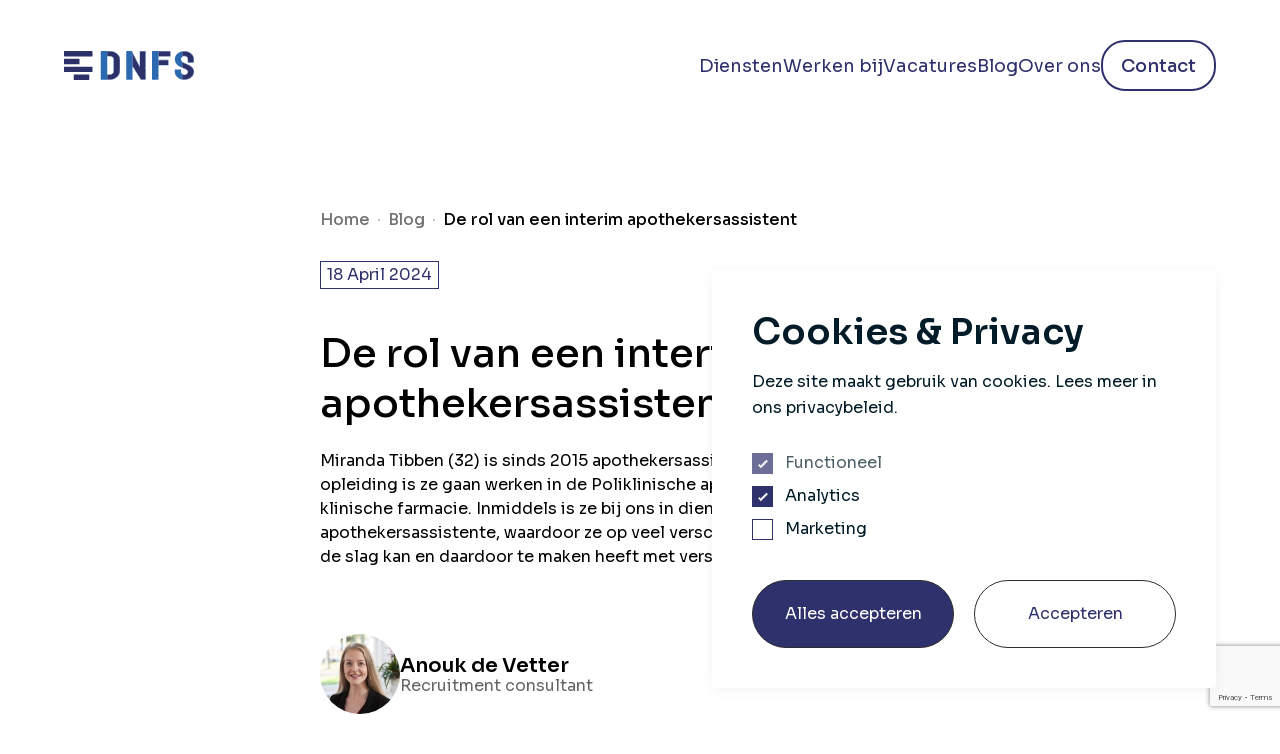

--- FILE ---
content_type: text/html; charset=UTF-8
request_url: https://www.dnfs.nl/blog/rol-interim-apothekersassistent/
body_size: 26146
content:
<!doctype html>
<html lang="nl-NL">

<head>
	
    <!--
    ███████╗███████╗██████╗ ████████╗███████╗███╗   ███╗██████╗ ███████╗██████╗
    ██╔════╝██╔════╝██╔══██╗╚══██╔══╝██╔════╝████╗ ████║██╔══██╗██╔════╝██╔══██╗
    ███████╗█████╗  ██████╔╝   ██║   █████╗  ██╔████╔██║██████╔╝█████╗  ██████╔╝
    ╚════██║██╔══╝  ██╔═══╝    ██║   ██╔══╝  ██║╚██╔╝██║██╔══██╗██╔══╝  ██╔══██╗
    ███████║███████╗██║        ██║   ███████╗██║ ╚═╝ ██║██████╔╝███████╗██║  ██║
    ╚══════╝╚══════╝╚═╝        ╚═╝   ╚══════╝╚═╝     ╚═╝╚═════╝ ╚══════╝╚═╝  ╚═╝
    https://september.digital/
    -->

	<!-- Google Tag Manager -->
<script>(function(w,d,s,l,i){w[l]=w[l]||[];w[l].push({'gtm.start':
new Date().getTime(),event:'gtm.js'});var f=d.getElementsByTagName(s)[0],
j=d.createElement(s),dl=l!='dataLayer'?'&l='+l:'';j.async=true;j.src=
'https://www.googletagmanager.com/gtm.js?id='+i+dl;f.parentNode.insertBefore(j,f);
})(window,document,'script','dataLayer','GTM-PR5L9XW');</script>
<!-- End Google Tag Manager -->
	<meta charset="utf-8">
	<meta http-equiv="X-UA-Compatible" content="IE=edge">
<script type="text/javascript">
/* <![CDATA[ */
var gform;gform||(document.addEventListener("gform_main_scripts_loaded",function(){gform.scriptsLoaded=!0}),document.addEventListener("gform/theme/scripts_loaded",function(){gform.themeScriptsLoaded=!0}),window.addEventListener("DOMContentLoaded",function(){gform.domLoaded=!0}),gform={domLoaded:!1,scriptsLoaded:!1,themeScriptsLoaded:!1,isFormEditor:()=>"function"==typeof InitializeEditor,callIfLoaded:function(o){return!(!gform.domLoaded||!gform.scriptsLoaded||!gform.themeScriptsLoaded&&!gform.isFormEditor()||(gform.isFormEditor()&&console.warn("The use of gform.initializeOnLoaded() is deprecated in the form editor context and will be removed in Gravity Forms 3.1."),o(),0))},initializeOnLoaded:function(o){gform.callIfLoaded(o)||(document.addEventListener("gform_main_scripts_loaded",()=>{gform.scriptsLoaded=!0,gform.callIfLoaded(o)}),document.addEventListener("gform/theme/scripts_loaded",()=>{gform.themeScriptsLoaded=!0,gform.callIfLoaded(o)}),window.addEventListener("DOMContentLoaded",()=>{gform.domLoaded=!0,gform.callIfLoaded(o)}))},hooks:{action:{},filter:{}},addAction:function(o,r,e,t){gform.addHook("action",o,r,e,t)},addFilter:function(o,r,e,t){gform.addHook("filter",o,r,e,t)},doAction:function(o){gform.doHook("action",o,arguments)},applyFilters:function(o){return gform.doHook("filter",o,arguments)},removeAction:function(o,r){gform.removeHook("action",o,r)},removeFilter:function(o,r,e){gform.removeHook("filter",o,r,e)},addHook:function(o,r,e,t,n){null==gform.hooks[o][r]&&(gform.hooks[o][r]=[]);var d=gform.hooks[o][r];null==n&&(n=r+"_"+d.length),gform.hooks[o][r].push({tag:n,callable:e,priority:t=null==t?10:t})},doHook:function(r,o,e){var t;if(e=Array.prototype.slice.call(e,1),null!=gform.hooks[r][o]&&((o=gform.hooks[r][o]).sort(function(o,r){return o.priority-r.priority}),o.forEach(function(o){"function"!=typeof(t=o.callable)&&(t=window[t]),"action"==r?t.apply(null,e):e[0]=t.apply(null,e)})),"filter"==r)return e[0]},removeHook:function(o,r,t,n){var e;null!=gform.hooks[o][r]&&(e=(e=gform.hooks[o][r]).filter(function(o,r,e){return!!(null!=n&&n!=o.tag||null!=t&&t!=o.priority)}),gform.hooks[o][r]=e)}});
/* ]]> */
</script>

	<meta name="viewport" content="width=device-width, initial-scale=1">
	<link rel="apple-touch-icon" sizes="180x180" href="https://www.dnfs.nl/app/themes/dnfs/dist/images/favicons/apple-touch-icon.png">
	<link rel="icon" type="image/png" sizes="32x32" href="https://www.dnfs.nl/app/themes/dnfs/dist/images/favicons/favicon-32x32.png">
	<link rel="icon" type="image/png" sizes="16x16" href="https://www.dnfs.nl/app/themes/dnfs/dist/images/favicons/favicon-16x16.png">
	<link rel="manifest" href="https://www.dnfs.nl/app/themes/dnfs/dist/images/favicons/site.webmanifest">
	<link rel="mask-icon" href="https://www.dnfs.nl/app/themes/dnfs/dist/images/favicons/safari-pinned-tab.svg" color="#5bbad5">
	<meta name="msapplication-TileColor" content="#ffffff">
	<meta name="theme-color" content="#ffffff">
	<link rel="preconnect" href="https://fonts.googleapis.com">
	<link rel="preconnect" href="https://fonts.gstatic.com" crossorigin>
	<link href="https://fonts.googleapis.com/css2?family=Sora:wght@400;500;600&display=swap" rel="stylesheet">

	<meta name='robots' content='index, follow, max-image-preview:large, max-snippet:-1, max-video-preview:-1' />

	<title>De rol van een interim apothekersassistent | DNFS</title>
	<meta name="description" content="De rol van interim apothekersassistente is erg breed. Wat doet een een interim apothekersassistent precies? Lees snel verder." />
	<link rel="canonical" href="https://www.dnfs.nl/blog/rol-interim-apothekersassistent/" />
	<meta property="og:locale" content="nl_NL" />
	<meta property="og:type" content="article" />
	<meta property="og:title" content="De rol van een interim apothekersassistent | DNFS" />
	<meta property="og:description" content="De rol van interim apothekersassistente is erg breed. Apothekersassistent Miranda vertelt over de voordelen en uitdagingen van deze rol. Nieuwsgierig? Lees snel verder." />
	<meta property="og:url" content="https://www.dnfs.nl/blog/rol-interim-apothekersassistent/" />
	<meta property="og:site_name" content="DNFS" />
	<meta property="article:modified_time" content="2024-06-12T07:57:14+00:00" />
	<meta property="og:image" content="https://www.dnfs.nl/app/uploads/2022/08/apotheker-pakt-medicijn.jpg" />
	<meta property="og:image:width" content="932" />
	<meta property="og:image:height" content="698" />
	<meta property="og:image:type" content="image/jpeg" />
	<meta name="twitter:card" content="summary_large_image" />
	<meta name="twitter:title" content="De rol van een interim apothekersassistent | DNFS" />
	<meta name="twitter:description" content="De rol van interim apothekersassistente is erg breed. Apothekersassistent Miranda vertelt over de voordelen en uitdagingen van deze rol. Nieuwsgierig? Lees snel verder." />
	<meta name="twitter:label1" content="Est. reading time" />
	<meta name="twitter:data1" content="5 minutes" />
	<script type="application/ld+json" class="yoast-schema-graph">{"@context":"https://schema.org","@graph":[{"@type":["Article","BlogPosting"],"@id":"https://www.dnfs.nl/blog/rol-interim-apothekersassistent/#article","isPartOf":{"@id":"https://www.dnfs.nl/blog/rol-interim-apothekersassistent/"},"author":[{"@type":"Person","name":"Anouk de Vetter"}],"headline":"De rol van een interim apothekersassistent","datePublished":"2024-04-18T09:14:37+00:00","dateModified":"2024-06-12T07:57:14+00:00","mainEntityOfPage":{"@id":"https://www.dnfs.nl/blog/rol-interim-apothekersassistent/"},"wordCount":6,"publisher":{"@id":"https://www.dnfs.nl/#organization"},"image":{"@id":"https://www.dnfs.nl/blog/rol-interim-apothekersassistent/#primaryimage"},"thumbnailUrl":"https://www.dnfs.nl/app/uploads/2022/08/apotheker-legt-klant-uit.jpg","inLanguage":"nl-NL"},{"@type":"WebPage","@id":"https://www.dnfs.nl/blog/rol-interim-apothekersassistent/","url":"https://www.dnfs.nl/blog/rol-interim-apothekersassistent/","name":"De rol van een interim apothekersassistent | DNFS","isPartOf":{"@id":"https://www.dnfs.nl/#website"},"primaryImageOfPage":{"@id":"https://www.dnfs.nl/blog/rol-interim-apothekersassistent/#primaryimage"},"image":{"@id":"https://www.dnfs.nl/blog/rol-interim-apothekersassistent/#primaryimage"},"thumbnailUrl":"https://www.dnfs.nl/app/uploads/2022/08/apotheker-legt-klant-uit.jpg","datePublished":"2024-04-18T09:14:37+00:00","dateModified":"2024-06-12T07:57:14+00:00","description":"De rol van interim apothekersassistente is erg breed. Wat doet een een interim apothekersassistent precies? Lees snel verder.","breadcrumb":{"@id":"https://www.dnfs.nl/blog/rol-interim-apothekersassistent/#breadcrumb"},"inLanguage":"nl-NL","potentialAction":[{"@type":"ReadAction","target":["https://www.dnfs.nl/blog/rol-interim-apothekersassistent/"]}]},{"@type":"ImageObject","inLanguage":"nl-NL","@id":"https://www.dnfs.nl/blog/rol-interim-apothekersassistent/#primaryimage","url":"https://www.dnfs.nl/app/uploads/2022/08/apotheker-legt-klant-uit.jpg","contentUrl":"https://www.dnfs.nl/app/uploads/2022/08/apotheker-legt-klant-uit.jpg","width":1440,"height":600,"caption":"Apotheker helpt een klant"},{"@type":"BreadcrumbList","@id":"https://www.dnfs.nl/blog/rol-interim-apothekersassistent/#breadcrumb","itemListElement":[{"@type":"ListItem","position":1,"name":"Home","item":"https://www.dnfs.nl/"},{"@type":"ListItem","position":2,"name":"De rol van een interim apothekersassistent"}]},{"@type":"WebSite","@id":"https://www.dnfs.nl/#website","url":"https://www.dnfs.nl/","name":"DNFS","description":"Kennis en capaciteit binnen de farmaceutische sector.","publisher":{"@id":"https://www.dnfs.nl/#organization"},"inLanguage":"nl-NL"},{"@type":"Organization","@id":"https://www.dnfs.nl/#organization","name":"DNFS","url":"https://www.dnfs.nl/","logo":{"@type":"ImageObject","inLanguage":"nl-NL","@id":"https://www.dnfs.nl/#/schema/logo/image/","url":"https://www.dnfs.nl/app/uploads/2022/12/Beelldmerk-DNFS.png","contentUrl":"https://www.dnfs.nl/app/uploads/2022/12/Beelldmerk-DNFS.png","width":300,"height":300,"caption":"DNFS"},"image":{"@id":"https://www.dnfs.nl/#/schema/logo/image/"}}]}</script>


<link rel='dns-prefetch' href='//www.google.com' />
<style id='wp-img-auto-sizes-contain-inline-css' type='text/css'>
img:is([sizes=auto i],[sizes^="auto," i]){contain-intrinsic-size:3000px 1500px}
/*# sourceURL=wp-img-auto-sizes-contain-inline-css */
</style>
<style id='classic-theme-styles-inline-css' type='text/css'>
/*! This file is auto-generated */
.wp-block-button__link{color:#fff;background-color:#32373c;border-radius:9999px;box-shadow:none;text-decoration:none;padding:calc(.667em + 2px) calc(1.333em + 2px);font-size:1.125em}.wp-block-file__button{background:#32373c;color:#fff;text-decoration:none}
/*# sourceURL=/wp-includes/css/classic-themes.min.css */
</style>
<link rel="stylesheet" href="https://www.dnfs.nl/app/plugins/cookie-consent/css/cookie.css"><link rel="stylesheet" href="https://www.dnfs.nl/app/themes/dnfs/dist/css/main.css?id=31303b86087cead0dbf37791e0bd2f57">            <script src="https://www.dnfs.nl/app/plugins/cookie-consent/js/dist/cookie.js?id=2.4.5"></script>
            
	<meta name="facebook-domain-verification" content="obuda5r2zhcvhy9v0dkcqdppcswntz" />	
	
</head>

<body class="wp-singular blog-template-default single single-blog postid-257 wp-theme-dnfs rol-interim-apothekersassistent">
	<noscript><iframe src="https://www.googletagmanager.com/ns.html?id=GTM-PR5L9XW"
height="0" width="0" style="display:none;visibility:hidden"></iframe></noscript>
<div class="september-cookie-consent" data-role="september-cookie-consent" role="dialog" aria-labelledby="september-cookie-consent__title" aria-live="polite" aria-hidden="true" tabindex="0" style="display: none;" data-cookie-validity="365">
			<h2 id="september-cookie-consent__title">Cookies &amp; Privacy</h2>
		<p>Deze site maakt gebruik van cookies. Lees meer in ons privacybeleid.</p>
	<form>
					<div class="september-cookie-input">
				<input type="checkbox" 
					name="cookie-consent" 
					value="functional" 
					id="functional" 
					checked disabled 
									>
				<label for="functional">Functioneel</label>
			</div>
						<div class="september-cookie-input">
				<input type="checkbox" 
					name="cookie-consent" 
					value="analytics" 
					id="analytics" 
					 
					checked				>
				<label for="analytics">Analytics</label>
			</div>
						<div class="september-cookie-input">
				<input type="checkbox" 
					name="cookie-consent" 
					value="marketing" 
					id="marketing" 
					 
									>
				<label for="marketing">Marketing</label>
			</div>
					<div class="september-cookie-buttonwrapper">
			<button data-accept-all class="btn btn--primary">Alles accepteren</button>
			<button data-accept class="btn btn--secondary">Accepteren</button>
		</div>
	</form>
</div>
	<header class="c-header remove-white" data-header>

		<a class="skip-link" href="#main">Ga naar hoofdinhoud</a>

		<div class="container">

			<div class="c-header__inner">
				<a href="https://www.dnfs.nl" class="c-logo">
					<span class="screen-reader-text">Home</span>
<svg xmlns="http://www.w3.org/2000/svg" id="Layer_2" data-name="Layer 2" viewBox="0 0 1043.62 239.01"><defs></defs><g fill="none" fill-rule="evenodd"><path d="M551.2 128.73c-.68 1.3-.32 2.67-.32 3.96-.03 32.98-.02 65.96-.02 98.94 0 5.27-.82 6.13-6.04 6.14-13.49.02-26.98-.06-40.47.06-3.22.03-4.39-1.03-4.39-4.32.07-76.08.07-152.15 0-228.23 0-3.52 1.32-4.49 4.66-4.45 12.24.15 24.48.2 36.72-.04 3.22-.06 4.52 1.21 5.82 3.86 19.77 40.22 39.64 80.39 59.49 120.56.21.43.51.82.98 1.55.89-1.44.56-2.79.56-4.02-.09-38.47-.21-76.95-.32-115.42-.01-5.38 1-6.42 6.27-6.43 11.99-.02 23.98-.01 35.97 0 4.94 0 5.84.89 5.85 5.94.06 32.85.08 65.71.14 98.56.09 41.97.21 83.94.31 125.91.01 6-.45 6.47-6.31 6.47-9.87.01-19.74-.07-29.6.05-2.39.03-3.76-.63-5.05-2.79-20.8-34.84-41.7-69.62-62.6-104.4-.41-.67-.56-1.63-1.65-1.9Zm.47-108.38c-.22.03-.43.06-.65.09-.04.46-.11.93-.11 1.39 0 32.48.01 64.96-.04 97.44 0 2.14.73 3.9 1.75 5.61 6.01 10.06 12.04 20.1 18.08 30.15 15.41 25.64 30.87 51.24 46.17 76.95 1.39 2.34 2.89 2.96 5.37 2.93 8.99-.11 17.99-.23 26.98.04 3.69.11 4.54-1.07 4.49-4.62-.53-39.33.19-78.65-.6-117.99-.7-34.71-.22-69.45-.1-104.18.01-3.5-1-4.41-4.4-4.35-11.11.2-22.23.19-33.35.01-3.29-.05-4.62.65-4.49 4.29.29 8.36.09 16.74.1 25.11.02 32.6.05 65.21.04 97.81 0 1.37.7 3.39-1.41 3.72-1.63.26-2.09-1.52-2.67-2.71-1.8-3.69-3.47-7.44-5.29-11.12-11.7-23.71-23.42-47.42-35.15-71.11-4.89-9.83-9.82-19.64-14.72-29.46ZM295.7 119V6.96q0-6.07 5.87-6.07c23.85 0 47.72-.49 71.56.13 27.32.71 49.68 11.89 65.78 34.41 7.27 10.17 10.47 21.74 10.48 34.18.04 31.85.12 63.7-.02 95.55-.11 25.84-13.03 44.47-33.94 58.15-14.92 9.76-31.63 14.08-49.34 14.28-21.85.25-43.71.14-65.56.18-4.68.01-4.83-.14-4.83-4.86V119Zm151.05-1.59c0-14.74-.2-29.48.05-44.22.37-21.99-8.64-39.27-25.75-52.61-12.63-9.85-27.01-15.49-42.93-16.52-9.45-.61-18.98-.09-28.47-.2-2.31-.03-3.37.49-3.34 3.09.12 10.49.12 20.99 0 31.48-.03 2.62 1.05 3.11 3.35 3.07 6.74-.12 13.49.02 20.23-.12 6.18-.12 11.94 1.36 17.06 4.69 8.82 5.75 14.34 13.24 14.23 24.6-.31 31.6-.1 63.21-.13 94.81 0 1.86 0 3.77-.41 5.57-3.11 13.95-17.88 25.31-33.12 25.51-6.12.08-12.24.08-18.36-.01-2.1-.03-2.85.7-2.83 2.82.07 10.87.09 21.74-.01 32.6-.02 2.39.93 2.99 3.11 2.92 4.37-.12 8.74-.1 13.11-.05 17.16.19 33.45-3.29 48.3-12.06 22.64-13.38 35.92-32.56 35.91-59.66v-45.71Zm-100.2 1.53c0 21.6-.03 43.21.03 64.81.01 3.2-1.42 7.37.69 9.36 2.07 1.96 6.2.58 9.41.59 7.22.04 14.43.4 21.47-2.13 11.66-4.19 20.06-14.28 20.1-25.38.11-32.59.03-65.19.05-97.78 0-5.26-1.92-9.74-5.31-13.64-5.99-6.87-13.56-10.48-22.67-10.61-6.61-.09-13.24.24-19.85.06-3.06-.08-4.02.71-4 3.9.14 23.62.08 47.22.08 70.82ZM706.96 119.46V6.66c0-5.7.06-5.77 5.55-5.77C757.85.86 803.18.84 848.52.82c6.13 0 6.81.69 6.81 6.93v31.48c0 6.06-.66 6.74-6.57 6.74-28.98 0-57.95.05-86.93-.07-3.1-.01-4.07.78-3.96 3.93.24 6.61.22 13.24 0 19.86-.1 2.91.91 3.52 3.63 3.5 23.61-.1 47.21-.06 70.82-.06 6.61 0 7.26.66 7.26 7.31 0 10.62.01 21.24 0 31.85 0 5.35-.86 6.17-6.42 6.17-23.73.01-47.46.08-71.19-.08-3.4-.02-4.09 1-4.08 4.21.11 36.6.07 73.2.07 109.8q0 5.37-5.48 5.38c-13.61 0-27.23-.09-40.84.06-3.63.04-4.74-1.26-4.73-4.83.09-37.84.05-75.69.05-113.54Zm98.12-76.49c14.6 0 29.19-.05 43.79.04 2.5.02 3.54-.57 3.5-3.31-.14-10.85-.14-21.71 0-32.57.03-2.75-1.05-3.3-3.52-3.3-29.19.06-58.39.08-87.58-.02-2.93-.01-3.52 1.05-3.49 3.71.13 10.48.2 20.97-.03 31.44-.08 3.47 1.14 4.11 4.29 4.07 14.34-.14 28.69-.06 43.04-.06Zm-7.97 32.97c-11.98 0-23.96.07-35.94-.05-2.64-.03-3.41.82-3.38 3.42.12 10.98.12 21.97 0 32.95-.03 2.58.71 3.44 3.37 3.43 23.96-.09 47.92-.09 71.88 0 2.8.01 3.64-.81 3.61-3.61-.14-10.86-.14-21.72 0-32.58.04-2.78-.78-3.66-3.59-3.63-11.99.15-23.97.07-35.95.07ZM1018.58 96.26c-6.37 0-12.74.01-19.11 0-5.17-.01-5.42-.27-5.48-5.58-.09-8.24.08-16.5-.34-24.72-.68-13.3-10.75-22.46-25.44-23.6-13.07-1.01-26.41 8.03-28.53 19.94-1.85 10.41.84 19.57 9.47 26.42 7.43 5.9 16.29 9.12 24.7 13.19 14.92 7.22 30.73 12.66 44.33 22.49 14.07 10.17 23.93 22.93 25.24 40.95 1.62 22.29-6.81 40.29-23.81 54.3-31.76 26.18-85.61 25.01-115.12-9.54-9.21-10.78-14.57-23.18-14.83-37.53-.09-5.12.03-10.24-.13-15.36-.1-3.29 1.15-4.84 4.57-4.82 13.61.07 27.22.06 40.84.01 3-.01 4.35 1.27 4.28 4.28-.08 4 .23 8.01-.06 11.99-1.08 14.66 11.43 24.47 21.64 26.05 11.69 1.8 21.54-1.36 28.87-10.92 6.95-9.07 5.71-19.23-3.11-26.49-6.75-5.56-15-8.38-22.69-12.2-13.29-6.62-27.2-12.02-39.94-19.7-18.94-11.41-30.77-27.75-33.47-50.09-2.94-24.39 6.54-43.37 25.61-58 31.06-23.82 78.54-21.54 107.13 5.1 13.28 12.38 20.36 27.51 20.07 45.89-.12 7.74-.15 15.49.04 23.23.09 3.64-1.33 4.86-4.86 4.76-6.63-.18-13.25-.05-19.87-.05Zm-68.81 117.25c0 5.37.2 10.75-.07 16.1-.16 3.16 1.19 4.12 3.99 4.46 12.88 1.56 25.59 1.17 38.03-2.87 23.34-7.58 40.63-21.61 47.26-46.12 3.47-12.82 2.87-25.8-3.47-37.74-8.04-15.14-21.87-23.81-36.79-30.99-15.27-7.35-31.2-13.32-45.92-21.77-3.23-1.86-3.05-.42-3.05 1.99.04 11.74.11 23.48-.05 35.21-.04 2.74 1.05 3.98 3.34 5.07 9.8 4.64 19.61 9.26 29.25 14.22 13.86 7.14 18.06 18.7 11.68 31.18-7.01 13.71-26.01 19.92-40.46 13.23-3.59-1.66-3.71-1.6-3.73 2.28-.03 5.26-.01 10.51-.01 15.75Zm68.93-120.3c6.24 0 12.48-.07 18.72.04 2.27.04 3.08-.71 3.03-3.01-.12-5.74-.03-11.48-.04-17.22-.01-6.09.28-12.2-1.17-18.21-4.83-20-17.82-33.27-35.44-42.47-16.13-8.42-33.45-9.88-51.25-7.59-2.17.28-2.83 1.46-2.82 3.57.07 10.86.06 21.72.01 32.57-.01 2.2.37 3.01 2.72 1.86 7.46-3.68 15.29-3.98 23.22-1.95 9.88 2.52 21.45 12.74 20.76 26.41-.38 7.64.51 15.42.41 23.14-.03 2.4.99 2.94 3.14 2.9 6.23-.11 12.47-.04 18.71-.04Z" fill="#2B69B0" class="c-logo-spots__light"/><path d="M113.49 45.06H5.58q-5.53 0-5.53-5.68C.05 27.89.12 16.39.01 4.9-.02 1.44 1.12 0 4.78 0c72.81.07 145.63.07 218.44 0 3.44 0 4.68 1.33 4.66 4.64-.08 11.87-.02 23.73-.03 35.6-.01 4.54-.29 4.81-4.95 4.81H113.49ZM113.59 174.07H5.31c-5.23 0-5.25-.03-5.26-5.19-.01-11.49-.01-22.98 0-34.47.01-4.82.4-5.23 5.03-5.23 72.56-.01 145.12-.01 217.68 0 4.64 0 5.08.42 5.09 5.2.02 11.74-.09 23.48.06 35.22.04 3.43-1.1 4.54-4.55 4.53-36.59-.1-73.18-.06-109.77-.06ZM140.47 193.71c19.1 0 38.21.08 57.31-.07 3.44-.03 4.7 1.1 4.67 4.47-.09 11.99-.01 23.98-.05 35.96-.01 4.21-.82 4.93-5.1 4.93-38.08.01-76.16.01-114.24 0-4.24 0-4.94-.67-4.95-5.02-.03-11.99.06-23.98-.05-35.96-.03-3.19 1.05-4.39 4.36-4.37 19.34.12 38.7.06 58.05.06ZM62.26 64.7h56.94c4.77 0 4.97.17 4.98 4.75.02 11.74.02 23.48 0 35.22-.01 4.49-.41 4.86-4.97 4.86H4.95c-4.66 0-4.88-.2-4.89-4.87C.04 92.79.14 80.93 0 69.06c-.04-3.41 1.09-4.47 4.57-4.44 19.23.17 38.46.08 57.69.08ZM551.67 20.35c4.9 9.82 9.84 19.63 14.71 29.47 11.74 23.7 23.45 47.4 35.15 71.11 1.82 3.68 3.49 7.43 5.29 11.12.58 1.19 1.04 2.97 2.67 2.71 2.11-.34 1.41-2.36 1.41-3.72.01-32.6-.02-65.21-.04-97.81-.01-8.37.19-16.75-.1-25.11-.13-3.65 1.2-4.34 4.49-4.29 11.11.18 22.23.19 33.35-.01 3.41-.06 4.42.85 4.4 4.35-.12 34.73-.6 69.47.1 104.18.79 39.33.07 78.66.6 117.99.05 3.55-.8 4.73-4.49 4.62-8.98-.27-17.98-.15-26.98-.04-2.48.03-3.98-.59-5.37-2.93-15.3-25.71-30.76-51.31-46.17-76.95-6.04-10.04-12.07-20.09-18.08-30.15-1.03-1.72-1.76-3.48-1.75-5.61.06-32.48.04-64.96.04-97.44 0-.46.07-.93.11-1.39.23-.04.44-.07.66-.1ZM446.75 117.41c0 15.24-.01 30.48 0 45.72.01 27.1-13.27 46.28-35.91 59.66-14.85 8.78-31.14 12.25-48.3 12.06-4.37-.05-8.74-.08-13.11.05-2.18.06-3.13-.54-3.11-2.92.1-10.87.08-21.74.01-32.6-.01-2.11.73-2.85 2.83-2.82 6.12.09 12.24.09 18.36.01 15.24-.2 30.01-11.56 33.12-25.51.4-1.8.4-3.71.41-5.57.02-31.6-.19-63.21.13-94.81.11-11.36-5.4-18.86-14.23-24.6-5.11-3.33-10.87-4.82-17.06-4.69-6.74.14-13.49-.01-20.23.12-2.29.04-3.38-.45-3.35-3.07.13-10.49.12-20.99 0-31.48-.03-2.6 1.02-3.12 3.34-3.09 9.49.11 19.01-.41 28.47.2 15.93 1.03 30.31 6.67 42.93 16.52 17.1 13.35 26.11 30.62 25.75 52.61-.25 14.73-.05 29.47-.05 44.21ZM805.08 42.97c-14.35 0-28.7-.09-43.04.07-3.15.03-4.37-.6-4.29-4.07.24-10.48.16-20.96.03-31.44-.03-2.66.56-3.72 3.49-3.71 29.19.1 58.39.08 87.58.02 2.47-.01 3.55.54 3.52 3.3-.14 10.85-.14 21.71 0 32.57.03 2.74-1.01 3.33-3.5 3.31-14.6-.09-29.2-.05-43.79-.05ZM797.11 75.94c11.98 0 23.96.08 35.94-.06 2.82-.03 3.63.84 3.59 3.63-.14 10.86-.14 21.72 0 32.58.04 2.8-.81 3.62-3.61 3.61-23.96-.1-47.92-.09-71.88 0-2.66.01-3.4-.86-3.37-3.43.12-10.98.12-21.97 0-32.95-.03-2.6.74-3.45 3.38-3.42 11.99.11 23.97.04 35.95.04ZM949.77 213.51c0-5.24-.02-10.49.01-15.73.02-3.88.14-3.94 3.73-2.28 14.45 6.69 33.45.47 40.46-13.23 6.38-12.48 2.18-24.04-11.68-31.18-9.63-4.96-19.45-9.58-29.25-14.22-2.29-1.09-3.38-2.33-3.34-5.07.16-11.74.09-23.47.05-35.21-.01-2.42-.19-3.85 3.05-1.99 14.73 8.46 30.65 14.43 45.92 21.77 14.92 7.18 28.75 15.84 36.79 30.99 6.34 11.94 6.93 24.92 3.47 37.74-6.63 24.51-23.92 38.54-47.26 46.12-12.43 4.04-25.15 4.44-38.03 2.87-2.8-.34-4.15-1.3-3.99-4.46.26-5.37.07-10.75.07-16.12ZM1018.7 93.21c-6.24 0-12.48-.06-18.72.03-2.15.03-3.17-.5-3.14-2.9.1-7.72-.79-15.5-.41-23.14.69-13.67-10.88-23.89-20.76-26.41-7.93-2.02-15.76-1.72-23.22 1.95-2.35 1.16-2.73.34-2.72-1.86.06-10.86.06-21.72-.01-32.57-.01-2.11.65-3.29 2.82-3.57 17.8-2.29 35.12-.83 51.25 7.59 17.62 9.2 30.61 22.47 35.44 42.47 1.45 6.02 1.16 12.12 1.17 18.21.01 5.74-.08 11.48.04 17.22.05 2.3-.76 3.05-3.03 3.01-6.23-.11-12.47-.03-18.71-.03Z" fill="#2D316A" class="c-logo-spots__dark"/></g></svg>				</a>
				<nav id="navigation" class="c-menu" data-menu>

					<ul id="menu-main-menu" class="menu"><li class="menu-item menu-diensten"><a href="https://www.dnfs.nl/diensten/">Diensten</a></li>
<li class="menu-item menu-werken-bij"><a href="https://www.dnfs.nl/werken-bij/">Werken bij</a></li>
<li class="menu-item menu-vacatures"><a href="https://www.dnfs.nl/vacatures/">Vacatures</a></li>
<li class="menu-item menu-blog"><a href="https://www.dnfs.nl/blog/">Blog</a></li>
<li class="menu-item menu-over-ons"><a href="https://www.dnfs.nl/over-ons/">Over ons</a></li>
<li class="has-border menu-item menu-contact"><a href="https://www.dnfs.nl/contact/">Contact</a></li>
</ul>
					<a href="https://www.dnfs.nl/contact/" class="c-button c-button--primary c-menu--mobilebtn">Neem contact op<svg class="icon icon-icon_arrow"><use xlink:href="#icon-icon_arrow"></use></svg></a>
				</nav>

				<div class="nav-controls">
					<a href="https://www.dnfs.nl/contact/" class="c-button--ghost visible-tablet">Contact</a>
					<button id="nav-toggle" class="c-hamburger c-hamburger--squeeze" aria-expanded="false" aria-label="open het menu" aria-controls="navigation" data-hamburger>
						<span class="c-hamburger-box">
							<span class="c-hamburger-inner"></span>
						</span>
					</button>
				</div>
			</div>
		</div>
	</header>

	<main id="main" class="main-content">
<section class="blog-header">
    <div class="container">
        <div class="blog-header__wrapper">
            
<nav aria-labelledBy="breadCrumbNavLabel" class="c-breadcrumb">
    <span class="screen-reader-text" id="breadCrumbNavLabel">U bevindt zich hier:</span>

    <ol class="c-breadcrumbs" itemscope itemtype="https://schema.org/BreadcrumbList">
                        <li itemprop="itemListElement" itemscope itemtype="https://schema.org/ListItem">
                    <a itemprop="item" href="https://www.dnfs.nl"  >
                        <span itemprop="name">Home</span>
                        <meta itemprop="position" content="1" />
                    </a>
                    <span class="c-breadcrumb__dot"></span>                </li>
                            <li itemprop="itemListElement" itemscope itemtype="https://schema.org/ListItem">
                    <a itemprop="item" href="https://www.dnfs.nl/blog/"  >
                        <span itemprop="name">Blog</span>
                        <meta itemprop="position" content="2" />
                    </a>
                    <span class="c-breadcrumb__dot"></span>                </li>
                            <li itemprop="itemListElement" itemscope itemtype="https://schema.org/ListItem">
                    <a itemprop="item" href="https://www.dnfs.nl/blog/rol-interim-apothekersassistent/" class="c-breadcrumb__current" aria-current="page" >
                        <span itemprop="name">De rol van een interim apothekersassistent</span>
                        <meta itemprop="position" content="3" />
                    </a>
                                    </li>
                </ol>
</nav>            <span class="blog-header__date">18 April 2024</span>
            <h1 class="heading-lg">De rol van een interim apothekersassistent</h1>
            <p>Miranda Tibben (32) is sinds 2015 apothekersassistent. Na haar opleiding is ze gaan werken in de Poliklinische apotheek en in de klinische farmacie. Inmiddels is ze bij ons in dienst als interim apothekersassistente, waardoor ze op veel verschillende plekken aan de slag kan en daardoor te maken heeft met verschillende opdrachten.</p>
                            <div class="blog-header__authors">
                                            <div class="blog-header__author">
                            <div class="blog-author__portret">
                                <span class="img img--cover"><img srcset="[data-uri]" width="160" height="160" data-src="https://www.dnfs.nl/app/uploads/2022/08/Anouk-de-Vetter-DNFS-160x160.jpg" class="lazyload" alt="anouk-de-vetter" data-aspectratio="1" data-sizes="auto" decoding="async" data-srcset="https://www.dnfs.nl/app/uploads/2022/08/Anouk-de-Vetter-DNFS-160x160.jpg 160w, https://www.dnfs.nl/app/uploads/2022/08/Anouk-de-Vetter-DNFS-300x300.jpg 300w, https://www.dnfs.nl/app/uploads/2022/08/Anouk-de-Vetter-DNFS-1024x1024.jpg 1024w, https://www.dnfs.nl/app/uploads/2022/08/Anouk-de-Vetter-DNFS-150x150.jpg 150w, https://www.dnfs.nl/app/uploads/2022/08/Anouk-de-Vetter-DNFS-768x768.jpg 768w, https://www.dnfs.nl/app/uploads/2022/08/Anouk-de-Vetter-DNFS-1536x1536.jpg 1536w, https://www.dnfs.nl/app/uploads/2022/08/Anouk-de-Vetter-DNFS-320x320.jpg 320w, https://www.dnfs.nl/app/uploads/2022/08/Anouk-de-Vetter-DNFS-534x534.jpg 534w, https://www.dnfs.nl/app/uploads/2022/08/Anouk-de-Vetter-DNFS-1280x1280.jpg 1280w, https://www.dnfs.nl/app/uploads/2022/08/Anouk-de-Vetter-DNFS-1792x1792.jpg 1792w, https://www.dnfs.nl/app/uploads/2022/08/Anouk-de-Vetter-DNFS.jpg 1920w" /></span>                            </div>
                            <div class="blog-author__data">
                                <span>Anouk de Vetter</span>
                                <span>Recruitment consultant</span>
                            </div>
                        </div>
                                        </div>
                        </div>
    </div>
</section>

    <section class="blog-headerimage">
        <div class="container">
            <span class="img img--cover"><img srcset="[data-uri]" width="1024" height="427" data-src="https://www.dnfs.nl/app/uploads/2022/08/apotheker-legt-klant-uit-1024x427.jpg" class="lazyload" alt="Apotheker helpt een klant" data-aspectratio="2.3981264637002" data-sizes="auto" decoding="async" fetchpriority="high" data-srcset="https://www.dnfs.nl/app/uploads/2022/08/apotheker-legt-klant-uit-1024x427.jpg 1024w, https://www.dnfs.nl/app/uploads/2022/08/apotheker-legt-klant-uit-300x125.jpg 300w, https://www.dnfs.nl/app/uploads/2022/08/apotheker-legt-klant-uit-768x320.jpg 768w, https://www.dnfs.nl/app/uploads/2022/08/apotheker-legt-klant-uit-534x223.jpg 534w, https://www.dnfs.nl/app/uploads/2022/08/apotheker-legt-klant-uit-1280x533.jpg 1280w, https://www.dnfs.nl/app/uploads/2022/08/apotheker-legt-klant-uit.jpg 1440w" /></span>        </div>
    </section>
    
<section class="blog-content">
    <div class="container">
                            <div class="blog-wysiwyg wysiwyg">
                        <p>De rol van <a href="https://www.dnfs.nl/vacatures/dnfs-apothekersassistent-1506/">interim apothekersassistent</a> is erg breed. Miranda vertelt: ‘’Ik kan terechtkomen in een poliklinische apotheek, openbare apotheek of in de ziekenhuisfarmacie. In mijn vorige opdracht hield ik mij bijvoorbeeld bezig met het klaarmaken van medicatie en het bereiden ervan. En ik had contact met de verpleging als de patiënt opgenomen was, om te overleggen welke behandeling het beste zou passen.’’</p>
<h2 class="heading-md">De rol van een interim apothekersassistente</h2>
<p>In de rol van interim apothekersassistent wisselt Miranda om de paar maanden van plek. Toevallig is zij net begonnen aan een nieuwe opdracht waarbij ze veel met internationale collega’s aan het werk is. ‘’Het is onwijs leuk om telkens van werkplek te wisselen. Op deze manier heb je steeds nieuwe werkzaamheden en leer ik veel nieuwe mensen kennen, dit maakt het heel dynamisch’’. Als interim apothekersassistent wordt er goed gekeken naar de match tussen jou en een opdracht, die goed past bij je persoonlijkheid. ‘’Wat ik heel leuk vind is dat je een team hebt waar je een band mee creëert en dat je pas weer weggaat als de eerdere uitdagingen echt verholpen is’’.</p>
<h2 class="heading-md">De voordelen voor een team</h2>
<p>Als een (ziekenhuis)apotheek veel druk ervaart, kan een interim apothekersassistent extra handen bieden. Het fijne voor een apotheekteam is dat er een tijdsmarge aan vasthangt en je niet direct ‘vastzit’ aan iemand. Als de druk verlaagd is, kunnen het team en interim apothekersassistent weer afscheid van elkaar nemen. Veel interim assistentes worden later nog een keer teruggevraagd, iets dat voor alle partijen fijn is. Voor de opdrachtgever omdat de collega al de wensen kent van het team, voor de assistente omdat deze niet meer lang hoeft te worden ingewerkt.</p>
<p>De opdrachtgever van Miranda, Eddy, Unithoofd bereidingen, bevestigt de baat van een apothekersassistente, hij vertelt: ‘’We hebben we echt profijt gehad van de aanwezigheid van Miranda. De eerste twee dagen waren gevuld met inwerken, op de derde dag kon ze alleen haar taken uitvoeren. Een snelle leerling dus. Qua samenwerking en het meedraaien in de groep ging het uitstekend. Wat Miranda goed doet in deze rol, is dat je haar in elk team kan neerzetten’’.</p>
<h2 class="heading-md">Dagelijkse dynamiek</h2>
<p>Miranda vertelt: ‘’Ik kan mij voorstellen dat mensen bang zijn om als interim apothekersassistent niet als ‘echte’ collega behandeld te worden. Dit is helemaal niet het geval. Ik voel mij altijd echt onderdeel van de teams waarin ik terechtkom. Natuurlijk is de eerste dag altijd even wennen, ik moest zelf allerlei cursussen doen om mee te kunnen draaien, maar je went gauw genoeg.’’</p>
<p>Door de vele afwisseling van werkzaamheden en collega’s zorgt ervoor dat Miranda zichzelf wel een allrounder kan noemen. ‘’Ik was eerst geen bereidingsassistent, maar ben nu behoorlijk goed ingewerkt, vooral op aseptische bereidingen. Ik hoop nog meer te leren over cytostatica en radiofarmacie, dan ben ik echt allround ingewerkt’’.</p>
<p>Bij het ZGT heeft Miranda mee kunnen kijken bij simpele bereidingen tot aan infuuszakken, waarvan de handelingen uitgebreider en complexer zijn. ‘’Elke bereiding kent haar eigen regels, zo worden de individuele bereidingen in een aparte gecertificeerde ruimte gedaan, voorraadbereidingen door farmaceutisch medewerkers en heeft elke ruimte zijn eigen kledingvoorschriften’’.</p>
<h2 class="heading-md">Uitdagingen binnen de functie</h2>
<p>‘’De functie brengt natuurlijk ook uitdagingen met zich mee. Want alles is constant nieuw. Toen ik bij het ZGT begon kon ik alleen IC spuiten klaarmaken. Veel handelingen zijn op zich vrij standaard en pak je snel op, maar je moet de achtergrondinformatie weten. Het is dus van belang om flexibel te zijn en om te kunnen gaan met onzekerheid of onkunde. Daarmee bedoel ik dat je telkens nieuwe dingen leert en het soms even duurt voordat je alles onder de knie hebt. Ik zie dat persoonlijk juist aan een heel positieve uitdaging.’’</p>
<h2 class="heading-md">De rol van DNFS</h2>
<p>‘’Niet alleen binnen het ziekenhuis heb ik verschillende teams, ook DNFS bied mij een team. Het contact is lowkey en informeel, precies wat bij mij past. Iedereen in de organisatie is makkelijk te benaderen. Zo heb je toch een stabiele basis die er altijd is, ook al wissel ik vaak van plek’’, vertelt Miranda.</p>
<p><em>Originele publicatiedatum: 5 april 2022</em></p>
                    </div>
                                        <div class="blog-image">
                                            </div>
                        </div>
</section>

<section class="primary-bg">
    
<div class="module m-text-image
    img_right        ">
    <div class="container">
        <div class="m-text-image__content column-left">
            <h2 class="heading-lg">Werken als interim apothekersassistent?</h2>
            <div class="wysiwyg"><p>Benieuwd of jij ook als interim apothekersassistent aan de slag kan? Neem <a href="https://dnfs.nl/contact/">contact</a> op of schrijf je vrijblijvend in als Interim Apothekersassistent bij DNFS!</p>
</div>

                                <a class="c-button c-button--primary" href="https://www.dnfs.nl/werken-bij/zzp-zorg/aanmelden-zzper/">
                        Ja, ik wil mij aanmelden                        <svg class="icon icon-icon_arrow"><use xlink:href="#icon-icon_arrow"></use></svg>
                    </a>
                
        </div>
        <div class="m-text-image__image column-right">
            <span class="img img--cover"><img srcset="[data-uri]" width="1280" height="1093" data-src="https://www.dnfs.nl/app/uploads/2022/11/typen-vrouw-laptop-1280x1093.jpg" class="lazyload" alt="Vrouw lacht achter laptop" data-aspectratio="1.1710887465691" data-sizes="auto" decoding="async" data-srcset="https://www.dnfs.nl/app/uploads/2022/11/typen-vrouw-laptop-1280x1093.jpg 1280w, https://www.dnfs.nl/app/uploads/2022/11/typen-vrouw-laptop-300x256.jpg 300w, https://www.dnfs.nl/app/uploads/2022/11/typen-vrouw-laptop-1024x875.jpg 1024w, https://www.dnfs.nl/app/uploads/2022/11/typen-vrouw-laptop-768x656.jpg 768w, https://www.dnfs.nl/app/uploads/2022/11/typen-vrouw-laptop-1536x1312.jpg 1536w, https://www.dnfs.nl/app/uploads/2022/11/typen-vrouw-laptop-2048x1749.jpg 2048w, https://www.dnfs.nl/app/uploads/2022/11/typen-vrouw-laptop-534x456.jpg 534w, https://www.dnfs.nl/app/uploads/2022/11/typen-vrouw-laptop-1792x1531.jpg 1792w" /></span>        </div>
    </div>
</div>


<div class="module m-highlights m-highlight--news">
    <div class="container">
        <div class="grid-container-lg">
                            <h2 class="m-highlights__title heading-lg">Dit vind je misschien ook interessant</h2>
                        <div class="m-highlights__inner">
                <a href="https://www.dnfs.nl/?post_type=blog&#038;p=258" class="c-card-news" aria-label="Lees verder: Als ZZP’er aan de slag bij DNFS: ">
	<div class="c-card__image">
		<span class="img img--cover"><img srcset="[data-uri]" width="1024" height="427" data-src="https://www.dnfs.nl/app/uploads/2022/08/apotheker-lachen-e1700128591836-1024x427.jpg" class="lazyload" alt="Apotheker lachen" data-aspectratio="2.3981264637002" data-sizes="auto" decoding="async" data-srcset="https://www.dnfs.nl/app/uploads/2022/08/apotheker-lachen-e1700128591836-1024x427.jpg 1024w, https://www.dnfs.nl/app/uploads/2022/08/apotheker-lachen-e1700128591836-300x125.jpg 300w, https://www.dnfs.nl/app/uploads/2022/08/apotheker-lachen-e1700128591836-768x320.jpg 768w, https://www.dnfs.nl/app/uploads/2022/08/apotheker-lachen-e1700128591836-534x223.jpg 534w, https://www.dnfs.nl/app/uploads/2022/08/apotheker-lachen-e1700128591836-1280x533.jpg 1280w, https://www.dnfs.nl/app/uploads/2022/08/apotheker-lachen-e1700128591836.jpg 1440w" /></span>	</div>
	<div class="c-card__content">
		<h3 class="c-card__title">Als ZZP’er aan de slag bij DNFS</h3>
		<p class="c-card__excerpt">Als zzp’er is het altijd fijn om verschillende opdrachten in het vooruitschiet te hebben en te weten waar je aan toe bent. Wij kunnen je helpen bij de eerste stappen en het vinden van een leuk project. Door ons grote netwerk kunnen we jou aan de juiste opdrachtgevers koppelen, zodat je zelf hier geen tijd meer aan kwijt bent. Benieuwd hoe wij iets voor je kunnen betekenen?</p>
	</div>
    <span class="c-card-news__readmore">Lees verder <svg class="icon icon-icon_arrow"><use xlink:href="#icon-icon_arrow"></use></svg></span>
</a><a href="https://www.dnfs.nl/blog/jonge-talenten-farmaceutische-industrie/" class="c-card-news" aria-label="Lees verder: Jonge talenten in de farmaceutische industrie: ">
	<div class="c-card__image">
		<span class="img img--cover"><img srcset="[data-uri]" width="504" height="511" data-src="https://www.dnfs.nl/app/uploads/2022/08/apotheker-schrijft-1.jpg" class="lazyload" alt="Apotheker schrijft informatie over medicatie" data-aspectratio="0.98630136986301" data-sizes="auto" decoding="async" data-srcset="https://www.dnfs.nl/app/uploads/2022/08/apotheker-schrijft-1.jpg 504w, https://www.dnfs.nl/app/uploads/2022/08/apotheker-schrijft-1-296x300.jpg 296w" /></span>	</div>
	<div class="c-card__content">
		<h3 class="c-card__title">Jonge talenten in de farmaceutische industrie</h3>
		<p class="c-card__excerpt">Vanuit de opleiding de farmaceutische industrie in – een kijkje in het werk van een Quality Engineer bij Sanquin Plasma Products.&lt;br /&gt;
&lt;br /&gt;
Sinds 2013 zijn wij partner van de farmaceutische industrie. Dankzij onze goede relatie met de opleiding Farmacie en diverse studieverenigingen beschikken we over een groot netwerk van net-afgestudeerden en professionals. De focus in deze dienstverlening ligt voor ons op kwaliteit, betrokkenheid en langdurige samenwerkingen.&lt;br /&gt;
&lt;br /&gt;
De vraag naar ambitieuze talenten met een farmaceutische achtergrond blijft toenemen. Jong farmaceutisch talent enthousiasmeren en binden is een uitdaging, maar tegelijkertijd essentieel voor een future-proof organisatiestrategie.</p>
	</div>
    <span class="c-card-news__readmore">Lees verder <svg class="icon icon-icon_arrow"><use xlink:href="#icon-icon_arrow"></use></svg></span>
</a><a href="https://www.dnfs.nl/?post_type=blog&#038;p=1209" class="c-card-news" aria-label="Lees verder: 5 tips om ZZP Apothekersassistent te worden: ">
	<div class="c-card__image">
		<span class="img img--cover"><img srcset="[data-uri]" width="1024" height="532" data-src="https://www.dnfs.nl/app/uploads/2024/06/20240506_120200-3-1024x532.jpg" class="lazyload" alt="Kim en Charlotte" data-aspectratio="1.9248120300752" data-sizes="auto" decoding="async" data-srcset="https://www.dnfs.nl/app/uploads/2024/06/20240506_120200-3-1024x532.jpg 1024w, https://www.dnfs.nl/app/uploads/2024/06/20240506_120200-3-300x156.jpg 300w, https://www.dnfs.nl/app/uploads/2024/06/20240506_120200-3-768x399.jpg 768w, https://www.dnfs.nl/app/uploads/2024/06/20240506_120200-3-1536x798.jpg 1536w, https://www.dnfs.nl/app/uploads/2024/06/20240506_120200-3-2048x1064.jpg 2048w, https://www.dnfs.nl/app/uploads/2024/06/20240506_120200-3-534x277.jpg 534w, https://www.dnfs.nl/app/uploads/2024/06/20240506_120200-3-1280x665.jpg 1280w, https://www.dnfs.nl/app/uploads/2024/06/20240506_120200-3-1792x931.jpg 1792w" /></span>	</div>
	<div class="c-card__content">
		<h3 class="c-card__title">5 tips om ZZP Apothekersassistent te worden</h3>
		<p class="c-card__excerpt">Ben jij apotheekassistent en overweeg je om aan de slag te gaan als ZZP&#039;er? In dit artikel delen we onze inzichten en tips voor apothekersassistenten die overwegen om als zelfstandige zonder personeel (ZZP&#039;er) aan de slag te gaan. Het artikel is gebaseerd op een interview met twee voormalige apothekersassistenten, die samen meer dan 25 jaar ervaring hebben. Tegenwoordig werken beiden als recruiters voor DNFS, waar ze regelmatig ZZP apothekersassistenten spreken en bemiddelen.</p>
	</div>
    <span class="c-card-news__readmore">Lees verder <svg class="icon icon-icon_arrow"><use xlink:href="#icon-icon_arrow"></use></svg></span>
</a>            </div>
        </div>
    </div>
</div>
</section>

<div class="m-form m-form--footer">
    <div class="container">
        <div class="m-form__content column-left">
            <h2 class="heading-lg">Schrijf je in voor de DNFS job alert!</h2>
                            <ul class="c-list c-list--check">
                                            <li>
                            <svg class="icon icon-icon_checkmark"><use xlink:href="#icon-icon_checkmark"></use></svg>
                            <p>Ontvang maandelijks onze nieuwste vacatures en opdrachten</p>
                        </li>
                                                <li>
                            <svg class="icon icon-icon_checkmark"><use xlink:href="#icon-icon_checkmark"></use></svg>
                            <p>Mis geen updates uit de zorg</p>
                        </li>
                                                <li>
                            <svg class="icon icon-icon_checkmark"><use xlink:href="#icon-icon_checkmark"></use></svg>
                            <p>Lees de laatste ontwikkelingen in de markt</p>
                        </li>
                                        </ul>
                        </div>
        <div class="m-form__form column-right">
            
                <div class='gf_browser_chrome gform_wrapper gform-theme gform-theme--foundation gform-theme--framework gform-theme--orbital' data-form-theme='orbital' data-form-index='0' id='gform_wrapper_3' ><style>#gform_wrapper_3[data-form-index="0"].gform-theme,[data-parent-form="3_0"]{--gf-color-primary: #204ce5;--gf-color-primary-rgb: 32, 76, 229;--gf-color-primary-contrast: #fff;--gf-color-primary-contrast-rgb: 255, 255, 255;--gf-color-primary-darker: #001AB3;--gf-color-primary-lighter: #527EFF;--gf-color-secondary: #fff;--gf-color-secondary-rgb: 255, 255, 255;--gf-color-secondary-contrast: #112337;--gf-color-secondary-contrast-rgb: 17, 35, 55;--gf-color-secondary-darker: #F5F5F5;--gf-color-secondary-lighter: #FFFFFF;--gf-color-out-ctrl-light: rgba(17, 35, 55, 0.1);--gf-color-out-ctrl-light-rgb: 17, 35, 55;--gf-color-out-ctrl-light-darker: rgba(104, 110, 119, 0.35);--gf-color-out-ctrl-light-lighter: #F5F5F5;--gf-color-out-ctrl-dark: #585e6a;--gf-color-out-ctrl-dark-rgb: 88, 94, 106;--gf-color-out-ctrl-dark-darker: #112337;--gf-color-out-ctrl-dark-lighter: rgba(17, 35, 55, 0.65);--gf-color-in-ctrl: #fff;--gf-color-in-ctrl-rgb: 255, 255, 255;--gf-color-in-ctrl-contrast: #112337;--gf-color-in-ctrl-contrast-rgb: 17, 35, 55;--gf-color-in-ctrl-darker: #F5F5F5;--gf-color-in-ctrl-lighter: #FFFFFF;--gf-color-in-ctrl-primary: #204ce5;--gf-color-in-ctrl-primary-rgb: 32, 76, 229;--gf-color-in-ctrl-primary-contrast: #fff;--gf-color-in-ctrl-primary-contrast-rgb: 255, 255, 255;--gf-color-in-ctrl-primary-darker: #001AB3;--gf-color-in-ctrl-primary-lighter: #527EFF;--gf-color-in-ctrl-light: rgba(17, 35, 55, 0.1);--gf-color-in-ctrl-light-rgb: 17, 35, 55;--gf-color-in-ctrl-light-darker: rgba(104, 110, 119, 0.35);--gf-color-in-ctrl-light-lighter: #F5F5F5;--gf-color-in-ctrl-dark: #585e6a;--gf-color-in-ctrl-dark-rgb: 88, 94, 106;--gf-color-in-ctrl-dark-darker: #112337;--gf-color-in-ctrl-dark-lighter: rgba(17, 35, 55, 0.65);--gf-radius: 3px;--gf-font-size-secondary: 14px;--gf-font-size-tertiary: 13px;--gf-icon-ctrl-number: url("data:image/svg+xml,%3Csvg width='8' height='14' viewBox='0 0 8 14' fill='none' xmlns='http://www.w3.org/2000/svg'%3E%3Cpath fill-rule='evenodd' clip-rule='evenodd' d='M4 0C4.26522 5.96046e-08 4.51957 0.105357 4.70711 0.292893L7.70711 3.29289C8.09763 3.68342 8.09763 4.31658 7.70711 4.70711C7.31658 5.09763 6.68342 5.09763 6.29289 4.70711L4 2.41421L1.70711 4.70711C1.31658 5.09763 0.683417 5.09763 0.292893 4.70711C-0.0976311 4.31658 -0.097631 3.68342 0.292893 3.29289L3.29289 0.292893C3.48043 0.105357 3.73478 0 4 0ZM0.292893 9.29289C0.683417 8.90237 1.31658 8.90237 1.70711 9.29289L4 11.5858L6.29289 9.29289C6.68342 8.90237 7.31658 8.90237 7.70711 9.29289C8.09763 9.68342 8.09763 10.3166 7.70711 10.7071L4.70711 13.7071C4.31658 14.0976 3.68342 14.0976 3.29289 13.7071L0.292893 10.7071C-0.0976311 10.3166 -0.0976311 9.68342 0.292893 9.29289Z' fill='rgba(17, 35, 55, 0.65)'/%3E%3C/svg%3E");--gf-icon-ctrl-select: url("data:image/svg+xml,%3Csvg width='10' height='6' viewBox='0 0 10 6' fill='none' xmlns='http://www.w3.org/2000/svg'%3E%3Cpath fill-rule='evenodd' clip-rule='evenodd' d='M0.292893 0.292893C0.683417 -0.097631 1.31658 -0.097631 1.70711 0.292893L5 3.58579L8.29289 0.292893C8.68342 -0.0976311 9.31658 -0.0976311 9.70711 0.292893C10.0976 0.683417 10.0976 1.31658 9.70711 1.70711L5.70711 5.70711C5.31658 6.09763 4.68342 6.09763 4.29289 5.70711L0.292893 1.70711C-0.0976311 1.31658 -0.0976311 0.683418 0.292893 0.292893Z' fill='rgba(17, 35, 55, 0.65)'/%3E%3C/svg%3E");--gf-icon-ctrl-search: url("data:image/svg+xml,%3Csvg version='1.1' xmlns='http://www.w3.org/2000/svg' width='640' height='640'%3E%3Cpath d='M256 128c-70.692 0-128 57.308-128 128 0 70.691 57.308 128 128 128 70.691 0 128-57.309 128-128 0-70.692-57.309-128-128-128zM64 256c0-106.039 85.961-192 192-192s192 85.961 192 192c0 41.466-13.146 79.863-35.498 111.248l154.125 154.125c12.496 12.496 12.496 32.758 0 45.254s-32.758 12.496-45.254 0L367.248 412.502C335.862 434.854 297.467 448 256 448c-106.039 0-192-85.962-192-192z' fill='rgba(17, 35, 55, 0.65)'/%3E%3C/svg%3E");--gf-label-space-y-secondary: var(--gf-label-space-y-md-secondary);--gf-ctrl-border-color: #686e77;--gf-ctrl-size: var(--gf-ctrl-size-md);--gf-ctrl-label-color-primary: #112337;--gf-ctrl-label-color-secondary: #112337;--gf-ctrl-choice-size: var(--gf-ctrl-choice-size-md);--gf-ctrl-checkbox-check-size: var(--gf-ctrl-checkbox-check-size-md);--gf-ctrl-radio-check-size: var(--gf-ctrl-radio-check-size-md);--gf-ctrl-btn-font-size: var(--gf-ctrl-btn-font-size-md);--gf-ctrl-btn-padding-x: var(--gf-ctrl-btn-padding-x-md);--gf-ctrl-btn-size: var(--gf-ctrl-btn-size-md);--gf-ctrl-btn-border-color-secondary: #686e77;--gf-ctrl-file-btn-bg-color-hover: #EBEBEB;--gf-field-img-choice-size: var(--gf-field-img-choice-size-md);--gf-field-img-choice-card-space: var(--gf-field-img-choice-card-space-md);--gf-field-img-choice-check-ind-size: var(--gf-field-img-choice-check-ind-size-md);--gf-field-img-choice-check-ind-icon-size: var(--gf-field-img-choice-check-ind-icon-size-md);--gf-field-pg-steps-number-color: rgba(17, 35, 55, 0.8);}</style><div id='gf_3' class='gform_anchor' tabindex='-1'></div>
                        <div class='gform_heading'>
                            <h2 class="gform_title">Nieuwsbrief</h2>
							<p class='gform_required_legend'>&quot;<span class="gfield_required gfield_required_asterisk">*</span>&quot; geeft vereiste velden aan</p>
                        </div><form method='post' enctype='multipart/form-data' target='gform_ajax_frame_3' id='gform_3'  action='/blog/rol-interim-apothekersassistent/#gf_3' data-formid='3' novalidate><div class='gf_invisible ginput_recaptchav3' data-sitekey='6Lfy7sgjAAAAAGWvhU3CZVXSPQe5xx1Zg9uNpnpC' data-tabindex='0'><input id="input_b9c90591520d1abde32889411403c148" class="gfield_recaptcha_response" type="hidden" name="input_b9c90591520d1abde32889411403c148" value=""/></div>
                        <div class='gform-body gform_body'><div id='gform_fields_3' class='gform_fields top_label form_sublabel_below description_below validation_below'><div id="field_3_1" class="gfield gfield--type-email gfield_contains_required field_sublabel_below gfield--no-description field_description_below field_validation_below gfield_visibility_visible"  data-js-reload="field_3_1" ><label class='gfield_label gform-field-label' for='input_3_1'>E-mailadres<span class="gfield_required"><span class="gfield_required gfield_required_asterisk">*</span></span></label><div class='ginput_container ginput_container_email'>
                            <input name='input_1' id='input_3_1' type='email' value='' class='large'   placeholder='Jouw e-mailadres' aria-required="true" aria-invalid="false"  />
                        </div></div><fieldset id="field_3_2" class="gfield gfield--type-checkbox gfield--type-choice gfield--width-full gfield_contains_required field_sublabel_below gfield--no-description field_description_below field_validation_below gfield_visibility_visible gfield--checkboxes"  data-field-class="gfield--checkboxes" data-js-reload="field_3_2" ><legend class='gfield_label gform-field-label gfield_label_before_complex' >Ik ben:<span class="gfield_required"><span class="gfield_required gfield_required_asterisk">*</span></span></legend><div class='ginput_container ginput_container_checkbox'><div class='gfield_checkbox ' id='input_3_2'><div class='gchoice gchoice_3_2_1'>
								<input class='gfield-choice-input' name='input_2.1' type='checkbox'  value='Opdrachtgever'  id='choice_3_2_1'   />
								<label for='choice_3_2_1' id='label_3_2_1' class='gform-field-label gform-field-label--type-inline'>Opdrachtgever</label>
							</div><div class='gchoice gchoice_3_2_2'>
								<input class='gfield-choice-input' name='input_2.2' type='checkbox'  value='Kandidaat'  id='choice_3_2_2'   />
								<label for='choice_3_2_2' id='label_3_2_2' class='gform-field-label gform-field-label--type-inline'>Kandidaat</label>
							</div></div></div></fieldset><div id="field_3_3" class="gfield gfield--type-honeypot gform_validation_container field_sublabel_below gfield--has-description field_description_below field_validation_below gfield_visibility_visible"  data-js-reload="field_3_3" ><label class='gfield_label gform-field-label' for='input_3_3'>Comments</label><div class='ginput_container'><input name='input_3' id='input_3_3' type='text' value='' autocomplete='new-password'/></div><div class='gfield_description' id='gfield_description_3_3'>Dit veld is bedoeld voor validatiedoeleinden en moet niet worden gewijzigd.</div></div></div></div>
        <div class='gform-footer gform_footer top_label'> <button type="submit" id="gform_submit_button_3" class="gform_button button" onclick="gform.submission.handleButtonClick(this);" data-submission-type="submit"><span>Aanmelden</span></button><p>Wij gaan altijd zorgvuldig met jouw gegevens om.</p> <input type='hidden' name='gform_ajax' value='form_id=3&amp;title=1&amp;description=&amp;tabindex=0&amp;theme=orbital&amp;hash=7a8af75f3375487a814923a8af215657' />
            <input type='hidden' class='gform_hidden' name='gform_submission_method' data-js='gform_submission_method_3' value='iframe' />
            <input type='hidden' class='gform_hidden' name='gform_theme' data-js='gform_theme_3' id='gform_theme_3' value='orbital' />
            <input type='hidden' class='gform_hidden' name='gform_style_settings' data-js='gform_style_settings_3' id='gform_style_settings_3' value='' />
            <input type='hidden' class='gform_hidden' name='is_submit_3' value='1' />
            <input type='hidden' class='gform_hidden' name='gform_submit' value='3' />
            
            <input type='hidden' class='gform_hidden' name='gform_unique_id' value='' />
            <input type='hidden' class='gform_hidden' name='state_3' value='WyJbXSIsImNjMTJiYTc3NGVjOWY2MmI4NTU2MmQyYmVjNjFmNjY3Il0=' />
            <input type='hidden' autocomplete='off' class='gform_hidden' name='gform_target_page_number_3' id='gform_target_page_number_3' value='0' />
            <input type='hidden' autocomplete='off' class='gform_hidden' name='gform_source_page_number_3' id='gform_source_page_number_3' value='1' />
            <input type='hidden' name='gform_field_values' value='' />
            
        </div>
                        </form>
                        </div>
		                <iframe style='display:none;width:0px;height:0px;' src='about:blank' name='gform_ajax_frame_3' id='gform_ajax_frame_3' title='Dit iframe bevat de vereiste logica om Ajax aangedreven Gravity Forms te verwerken.'></iframe>
		                <script type="text/javascript">
/* <![CDATA[ */
 gform.initializeOnLoaded( function() {gformInitSpinner( 3, 'https://www.dnfs.nl/app/plugins/gravityforms/images/spinner.svg', false );jQuery('#gform_ajax_frame_3').on('load',function(){var contents = jQuery(this).contents().find('*').html();var is_postback = contents.indexOf('GF_AJAX_POSTBACK') >= 0;if(!is_postback){return;}var form_content = jQuery(this).contents().find('#gform_wrapper_3');var is_confirmation = jQuery(this).contents().find('#gform_confirmation_wrapper_3').length > 0;var is_redirect = contents.indexOf('gformRedirect(){') >= 0;var is_form = form_content.length > 0 && ! is_redirect && ! is_confirmation;var mt = parseInt(jQuery('html').css('margin-top'), 10) + parseInt(jQuery('body').css('margin-top'), 10) + 100;if(is_form){jQuery('#gform_wrapper_3').html(form_content.html());if(form_content.hasClass('gform_validation_error')){jQuery('#gform_wrapper_3').addClass('gform_validation_error');} else {jQuery('#gform_wrapper_3').removeClass('gform_validation_error');}setTimeout( function() { /* delay the scroll by 50 milliseconds to fix a bug in chrome */ jQuery(document).scrollTop(jQuery('#gform_wrapper_3').offset().top - mt); }, 50 );if(window['gformInitDatepicker']) {gformInitDatepicker();}if(window['gformInitPriceFields']) {gformInitPriceFields();}var current_page = jQuery('#gform_source_page_number_3').val();gformInitSpinner( 3, 'https://www.dnfs.nl/app/plugins/gravityforms/images/spinner.svg', false );jQuery(document).trigger('gform_page_loaded', [3, current_page]);window['gf_submitting_3'] = false;}else if(!is_redirect){var confirmation_content = jQuery(this).contents().find('.GF_AJAX_POSTBACK').html();if(!confirmation_content){confirmation_content = contents;}jQuery('#gform_wrapper_3').replaceWith(confirmation_content);jQuery(document).scrollTop(jQuery('#gf_3').offset().top - mt);jQuery(document).trigger('gform_confirmation_loaded', [3]);window['gf_submitting_3'] = false;wp.a11y.speak(jQuery('#gform_confirmation_message_3').text());}else{jQuery('#gform_3').append(contents);if(window['gformRedirect']) {gformRedirect();}}jQuery(document).trigger("gform_pre_post_render", [{ formId: "3", currentPage: "current_page", abort: function() { this.preventDefault(); } }]);                if (event && event.defaultPrevented) {                return;         }        const gformWrapperDiv = document.getElementById( "gform_wrapper_3" );        if ( gformWrapperDiv ) {            const visibilitySpan = document.createElement( "span" );            visibilitySpan.id = "gform_visibility_test_3";            gformWrapperDiv.insertAdjacentElement( "afterend", visibilitySpan );        }        const visibilityTestDiv = document.getElementById( "gform_visibility_test_3" );        let postRenderFired = false;                function triggerPostRender() {            if ( postRenderFired ) {                return;            }            postRenderFired = true;            gform.core.triggerPostRenderEvents( 3, current_page );            if ( visibilityTestDiv ) {                visibilityTestDiv.parentNode.removeChild( visibilityTestDiv );            }        }        function debounce( func, wait, immediate ) {            var timeout;            return function() {                var context = this, args = arguments;                var later = function() {                    timeout = null;                    if ( !immediate ) func.apply( context, args );                };                var callNow = immediate && !timeout;                clearTimeout( timeout );                timeout = setTimeout( later, wait );                if ( callNow ) func.apply( context, args );            };        }        const debouncedTriggerPostRender = debounce( function() {            triggerPostRender();        }, 200 );        if ( visibilityTestDiv && visibilityTestDiv.offsetParent === null ) {            const observer = new MutationObserver( ( mutations ) => {                mutations.forEach( ( mutation ) => {                    if ( mutation.type === 'attributes' && visibilityTestDiv.offsetParent !== null ) {                        debouncedTriggerPostRender();                        observer.disconnect();                    }                });            });            observer.observe( document.body, {                attributes: true,                childList: false,                subtree: true,                attributeFilter: [ 'style', 'class' ],            });        } else {            triggerPostRender();        }    } );} ); 
/* ]]> */
</script>
        </div>
    </div>
</div>
    </main>

    <footer class="c-footer">
        <div class="container">
            <div class="c-footer__logo">
                <!-- <svg xmlns="http://www.w3.org/2000/svg" id="Layer_2" data-name="Layer 2" viewBox="0 0 1044.72 238.6"><g id="Layer_1-2" data-name="Layer 1"><path shape-rendering="auto" d="M501.12 237.6c-1.2-1.8-1.1-3.8-1.1-5.8V6.1c0-2-.2-4 1.1-5.8h44.5c-.1.8.3 1.4.7 2 4.2 8.7 8.7 17.3 12.9 26 5 10.4 10.4 20.6 15.3 31 4.4 9.3 9.2 18.4 13.7 27.7 6.2 12.9 12.7 25.7 19.1 38.6.2.5.3 1.1 1.1 1.3.3-2.9-.2-5.7-.2-8.5-.3-37 .4-73.9-.4-110.9-.1-2.8 0-5.5 2.8-7.1V.2h43.4c1.2 1.5 2.2 3 2.2 5 .2 50.3-.4 100.6.3 150.9.3 24.1.1 48.2 0 72.3 0 3.2.7 6.5-1.8 9.1h-37.7c-.1-.9-.6-1.5-1-2.3-7-11.7-14.1-23.4-21.1-35.1-6.7-11.2-13.4-22.5-20.2-33.8-6.3-10.5-12.6-21.1-19-31.6-1.4-2.4-2.9-4.7-4.4-7.2-.7.9-.4 1.7-.4 2.3v100c0 2.8.4 5.6-2.2 7.6-15.8.2-31.7.2-47.6.2Zm50.2-218.8c-.1 0-.2 0-.3.1V120c0 .9.2 1.7.7 2.5 1.7 2.7 3.3 5.4 4.9 8.1 7.5 12.5 15 25.1 22.5 37.6 4.8 8 9.6 16.1 14.4 24.1 8.1 13.6 16.3 27.1 24.4 40.7.6 1 1.2 1.4 2.4 1.3h30.7c2.9 0 2.7.3 2.6-2.5-.2-23.5-.1-46.9-.2-70.3-.3-51.9-.1-103.8-.1-155.7q0-2.7-2.7-2.7h-38c-1.7.2-2.1.9-1.8 2.6.1.6.1 1.3.2 2 .2 36-.4 71.9.3 107.9.1 5.6 0 11.2 0 16.9 0 1.1-.2 1.8-1.4 2.1-1.2.3-1.7-.3-2.2-1.3-1.5-3.2-3.1-6.5-4.7-9.7-4.9-9.9-9.7-19.7-14.6-29.6-5.7-11.5-11.4-23-17.1-34.6-4-8-8.1-16-11.9-24.1-2.5-5.7-5.4-11.1-8.1-16.5ZM380.42.1c.9 1.5 2.5.8 3.7 1 10.2 1.7 19.8 5 28.9 10 7.8 4.3 14.5 9.8 20.4 16.4 6.5 7.2 11.3 15.5 13.8 24.9 1.5 5.5 2.1 11 2.1 16.8-.1 32.4 0 64.9 0 97.3 0 7.9-1.7 15.5-4.6 22.8-4.1 10.2-10.7 18.6-18.8 25.8-12.2 10.8-26.4 17.3-42.3 20.3-3.7.7-7.5 1.4-11.3 1.4-.5 0-1.1 0-1.2.7h-74c-1.2 0-1.5-.2-1.5-1.5V1.5c0-1.2.2-1.5 1.5-1.5 27.8.2 55.5.1 83.3.1Zm66.1 117V68.6c0-2.3 0-4.5-.3-6.8-.7-6.3-2.4-12.3-5.2-18-4.5-9.2-11-16.8-19-23.2-14.2-11.2-30.4-17-48.4-17.6-8.4-.3-16.8 0-25.1-.1-1.4 0-1.8.4-1.8 1.8 0 11.4.1 22.8 0 34.1 0 1.6.6 1.9 2 1.8 7.7-.1 15.4 0 23.2 0 1.6 0 3.2.3 4.8.6 8 1.7 14.5 5.7 19.5 12.1 3.1 4 5.1 8.5 5.2 13.7v99.7c0 .7 0 1.3-.1 2-1.4 9.1-6.4 15.9-13.9 21-6.5 4.4-13.7 6.3-21.4 6.6-5.7.2-11.4.1-17 0-1.8 0-2.3.5-2.1 2.2.1 2.1 0 4.2 0 6.3v27.8c0 .9-.2 1.8 1.2 1.8 11.1-.2 22.2.5 33.2-1.4 8.9-1.5 17.4-4.1 25.4-8.2 11.5-5.8 21.3-13.8 28.8-24.4 6.9-9.8 11-20.6 11.1-32.7 0-16.9-.1-33.8-.1-50.6Zm-99.8 1.4v72.7c0 1.8.5 2.2 2.2 2.2 5.6-.1 11.2 0 16.9-.1 2.5 0 5.1-.4 7.6-.9 7.8-1.7 14.3-5.4 19.4-11.5 3.5-4.2 5.6-9 5.7-14.5V67.3c0-1.7-.3-3.4-.8-5.1-1.5-4.9-4.5-8.8-8.5-11.9-5.3-4.1-11.2-6.6-17.9-6.7-7.3-.1-14.6 0-21.9 0-2.6 0-2.6.1-2.6 2.6-.1 24.1-.1 48.2-.1 72.3ZM853.72.1c2.3 2.6 1.8 5.9 1.8 9v31.4c0 3.5-1.3 4.9-4.9 4.9h-90.1q-2.3 0-2.3 2.3c0 7.6.1 15.2 0 22.8 0 1.7.4 2.2 2.2 2.2 24.9-.1 49.8 0 74.7 0 3.4 0 4.7 1.3 4.7 4.8 0 11.9-.1 23.8.1 35.7 0 3.2-2.2 4.8-4.9 4.8-24.7-.1-49.4 0-74.1 0-2.9 0-2.6-.3-2.6 2.6v112.2c0 1.7-.2 3.3-1.1 4.8h-48.8c-1.4-1.7-1.1-3.7-1.1-5.6V5.8c0-1.9-.3-3.9 1.1-5.6 48.3-.1 96.8-.1 145.3-.1ZM805.42 3h-45.2c-1.7 0-2.1.5-2.1 2.1.1 11.9.1 23.7 0 35.5 0 1.5.4 1.9 1.9 1.9h90.4c1.8 0 2.2-.6 2.2-2.3-.1-11.7-.1-23.3 0-35 0-1.9-.6-2.3-2.4-2.3-14.9.1-29.8.1-44.8.1Zm-7.9 112.1h37q2.4 0 2.4-2.4V77.9c0-1.6-.4-2.3-2.2-2.3h-74.6c-1.5 0-1.9.4-1.9 1.9.1 11.8.1 23.7 0 35.5 0 1.8.6 2.1 2.2 2.1 12.3-.1 24.7 0 37.1 0ZM959.32 237.6c-.1-.8-.7-.7-1.2-.7-9.1-.6-17.7-3.1-25.9-6.8-9.6-4.2-18-10.2-25.1-17.8-8.4-8.9-14.2-19.2-16.3-31.4-1.5-8.5-.9-17.1-1-25.7 0-1.8 1.5-3.1 3.5-3.1h16.9c8.3 0 16.5.1 24.8 0 4.1-.1 4.6 1.4 4.7 4.8.2 4.8.1 9.7 0 14.5-.1 5 1.9 9.3 4.9 13.1 4.2 5.3 9.7 8.6 16.3 9.8 8.5 1.5 16.5.2 23.5-5.2 5.1-3.9 8.6-8.8 9.7-15.2.9-5.3-.3-10-4.1-14-4.2-4.3-9.1-7.4-14.6-9.8-4.9-2.2-9.8-4.5-14.6-6.9-10.7-5.3-21.7-10-32.3-15.6-8.3-4.4-15.8-10-22.1-17.1-8.3-9.4-13.3-20.4-15.3-32.8-.6-3.7-1-7.4-.9-11 .1-13.7 4.2-26.1 12.9-36.9 6.3-7.9 13.9-14.1 22.8-19 8.5-4.8 17.7-7.7 27.2-9.4 1.3-.2 2.7-.3 4.1-.4.5 0 1.1 0 1.2-.7h17.2c.1.8.7.7 1.2.7 2.3.1 4.5.5 6.7.9 8.6 1.8 16.8 4.5 24.5 8.8 5.5 3.1 10.7 6.7 15.4 11 6.6 6.2 12.1 13.3 15.7 21.8 2.7 6.3 4.4 12.9 4.4 19.7.1 9.8 0 19.5 0 29.3 0 2.7-.6 3.3-3.4 3.3h-41.8c-3.1 0-4-.8-3.9-3.9.1-8.7-.2-17.3-.3-26-.1-7.9-3.4-14.1-9.7-18.5-9.1-6.3-18.9-7.2-29.1-3-6.5 2.7-11.4 7.3-14.1 14-2 4.9-1.7 10-.8 15 .9 5 3.2 9.4 7 13 3.2 3 6.7 5.3 10.5 7.4 7.5 4.1 15.5 7.2 23.2 10.9 3.5 1.7 7.2 3.3 10.7 4.9 6.5 2.9 13 5.7 19.1 9.4 5.3 3.2 10.3 6.8 15 11 5.1 4.5 9.4 9.5 12.5 15.5 3.6 6.9 5.5 14.2 5.6 22 0 .6-.2 1.3.7 1.4v3.2c-1 .2-.7 1-.7 1.6.1 2.6-.3 5.2-.8 7.8-2 11.3-7 21.3-14.6 29.8-5 5.6-10.6 10.5-17.1 14.3-10.9 6.5-22.7 10.4-35.3 11.5-.5 0-1.1 0-1.2.7-5.4-.2-10.6-.2-15.7-.2Zm-9-44.2v38.4c0 1 .5 1.4 1.4 1.5 2.7.4 5.4 1 8.1 1 7.5.2 15 .3 22.5-1 7.8-1.4 15.3-3.8 22.3-7.4 7.7-3.9 14.5-9 20.4-15.3 5.6-6 9.9-12.8 12.7-20.6 3.1-8.8 3.8-17.8 2.8-27.1-.8-7.8-3.5-14.9-7.9-21.2-5.8-8.2-13.6-14.3-22.1-19.6-6.6-4-13.7-7.2-20.7-10.3-5.5-2.5-11.1-5.1-16.6-7.6-6.2-2.9-12.5-5.4-18.4-8.8-1.5-.9-2.9-1.7-4.5-2.7v41.4c0 .9.4 1.2 1.1 1.6 10.1 4.8 20.3 9.4 30.2 14.5 3.4 1.7 6.5 4 9.2 6.7 5.9 5.8 7.5 12.8 5.1 20.7-1.8 5.9-5.4 10.5-10.3 14.1-6.9 5.1-14.6 7-23.1 6-4.2-.8-8.1-2.2-12.2-4.3Zm68.4-100.6h19.7c1.6 0 2-.4 2-2-.1-9.2-.1-18.4 0-27.6 0-2.7-.4-5.4-.9-8-2-10.8-7.3-20-14.7-28-5.6-6.1-12.2-10.9-19.4-14.8-11.9-6.4-24.7-9.2-38.1-9.4-5-.1-10.1.3-15.1 1.3-1.3.2-2 .5-2 2 .1 11.8 0 23.6 0 35.4 0 1.1 0 1.7 1.4.9 4.4-2.4 9.2-3.5 14.2-3.7 4.8-.2 9.4.7 13.8 2.6 8.1 3.6 14 9.3 16.3 18.2 1.2 4.5.6 9.1.9 13.7.4 5.8.2 11.6.1 17.4 0 1.6.5 2 2 2h19.8Z" fill="#FFFFFF" class="c-logo-spots__light"/><path shape-rendering="auto" d="M551.32 18.8c2.7 5.5 5.5 10.9 8.1 16.4 3.8 8.1 8 16.1 11.9 24.1 5.7 11.5 11.4 23 17.1 34.6 4.9 9.9 9.8 19.7 14.6 29.6 1.6 3.2 3.2 6.5 4.7 9.7.5 1 1 1.5 2.2 1.3 1.2-.3 1.4-1 1.4-2.1-.1-5.6.1-11.2 0-16.9-.7-36-.1-71.9-.3-107.9 0-.6 0-1.3-.2-2-.3-1.7.1-2.3 1.8-2.6.5-.1 1.1 0 1.6 0h36.4q2.7 0 2.7 2.7c0 51.9-.2 103.8.1 155.7.2 23.5.1 46.9.2 70.3 0 2.9.3 2.5-2.6 2.5h-30.7c-1.2 0-1.8-.3-2.4-1.3-8.1-13.6-16.3-27.1-24.4-40.7-4.8-8-9.6-16.1-14.5-24.1-7.5-12.5-15-25.1-22.5-37.6-1.6-2.7-3.2-5.4-4.9-8.1-.5-.8-.7-1.6-.7-2.5V18.8h.4ZM446.52 117.1c0 16.9.1 33.8 0 50.6-.1 12.1-4.2 22.9-11.1 32.7-7.5 10.6-17.3 18.6-28.8 24.4-8 4.1-16.5 6.6-25.4 8.2-11 1.9-22.2 1.2-33.2 1.4-1.5 0-1.2-.9-1.2-1.8v-27.8c0-2.1.1-4.2 0-6.3-.1-1.7.4-2.3 2.1-2.2 5.7.1 11.4.2 17 0 7.7-.2 15-2.2 21.4-6.6 7.5-5.1 12.5-11.8 13.9-21 .1-.7.1-1.3.1-2V67c0-5.1-2-9.7-5.2-13.7-5-6.4-11.6-10.4-19.5-12.1-1.6-.3-3.2-.6-4.8-.6h-23.2c-1.4 0-2-.3-2-1.8.1-11.4.1-22.8 0-34.1 0-1.4.4-1.8 1.8-1.8 8.4.1 16.8-.2 25.1.1 18 .6 34.2 6.3 48.4 17.6 8 6.4 14.5 14 19 23.2 2.8 5.7 4.5 11.6 5.2 18 .2 2.3.3 4.5.3 6.8.1 16.1.1 32.3.1 48.5ZM805.42 3h44.9c1.8 0 2.4.4 2.4 2.3-.1 11.7-.1 23.3 0 35 0 1.7-.4 2.3-2.2 2.3h-90.4c-1.5 0-1.9-.5-1.9-1.9.1-11.9.1-23.7 0-35.5 0-1.6.4-2.1 2.1-2.1 15-.1 30-.1 45.1-.1ZM797.52 115.1h-37.1c-1.7 0-2.2-.3-2.2-2.1.1-11.8.1-23.7 0-35.5 0-1.5.4-1.9 1.9-1.9h74.6c1.8 0 2.2.7 2.2 2.3-.1 11.6 0 23.2 0 34.8q0 2.4-2.4 2.4h-37ZM950.32 193.4c4.1 2.2 8 3.5 12.3 4.1 8.5 1 16.3-.9 23.1-6 4.8-3.6 8.5-8.2 10.3-14.1 2.4-7.9.8-14.9-5.1-20.7-2.7-2.7-5.8-4.9-9.2-6.7-10-5.1-20.1-9.7-30.2-14.5-.7-.3-1.1-.7-1.1-1.6V92.5c1.6 1 3.1 1.8 4.5 2.7 5.9 3.5 12.2 6 18.4 8.8 5.5 2.6 11.1 5.1 16.6 7.6 7 3.2 14.1 6.3 20.7 10.3 8.5 5.2 16.3 11.3 22.1 19.6 4.4 6.3 7.1 13.4 7.9 21.2 1 9.3.3 18.3-2.8 27.1-2.8 7.8-7.1 14.5-12.7 20.6-5.9 6.4-12.7 11.4-20.4 15.3-7 3.6-14.5 6-22.3 7.4-7.4 1.3-15 1.2-22.5 1-2.7-.1-5.4-.7-8.1-1-.9-.1-1.4-.5-1.4-1.5-.1-12.5-.1-25.2-.1-38.2ZM1018.72 92.8h-19.7c-1.5 0-2.1-.3-2-2 .1-5.8.3-11.6-.1-17.4-.3-4.6.3-9.2-.9-13.7-2.3-9-8.2-14.6-16.3-18.2-4.3-1.9-9-2.8-13.8-2.6-5 .2-9.8 1.3-14.2 3.7-1.4.8-1.4.3-1.4-.9V6.3c0-1.5.7-1.8 2-2 5-.9 10.1-1.4 15.1-1.3 13.4.2 26.2 3 38.1 9.4 7.2 3.9 13.8 8.7 19.4 14.8 7.4 8 12.7 17.2 14.7 28 .5 2.6.9 5.3.9 8-.1 9.2-.1 18.4 0 27.6 0 1.6-.4 2-2 2h-19.8Z" fill="#CEC3FE" class="c-logo-spots__dark"/><path shape-rendering="auto" d="M199.02 238.6H81.82c-3.3 0-3.2-1.3-3.3-5.5-.1-9.4.1-25.8 0-35.2 0-3.2 1-4.4 4.3-4.4 38.5.1 77.1 0 115.6 0 2.3 0 4.6.4 4.5 3.2-.3 13-.5 37.3-.5 37.3s.1 4.6-3.4 4.6ZM227.32 130.4v42.4c-1.6 2-3.9 1.2-5.9 1.2-71.3 0-142.6 0-213.9.2-6 0-7.6-1.9-7.4-7.6.4-10.5.2-21.1 0-31.7-.1-4.1 1.3-5.8 5.6-5.8 72.2.1 144.5.1 216.8.1 1.7-.1 3.6-.6 4.8 1.2ZM227.32 2.3v40.3c-.4 2.8-4 2.3-6 2.3-71.3 0-142.6 0-213.9.2-6 0-7.6-1.9-7.4-7.6.4-10.2.2-20.4.1-30.5-.1-4.8 1.7-7 6.7-7 71.7.1 143.4 0 215 .1 2.2-.1 4.5-.4 5.5 2.2ZM62.92 109.5c-18.6 0-37.3-.2-55.9.1-5.1.1-6.9-1.7-6.8-6.6.1-11 .2-21.9 0-32.9-.1-4.2 1.5-5.7 5.7-5.7 37.6.1 75.3.1 113 0 4.1 0 5.9 1.2 5.9 5.5-.2 11.3-.2 22.7 0 34 .1 4.4-1.8 5.6-5.9 5.5-18.7 0-37.3.1-56 .1Z" fill="#CEC3FE" class="c-logo-spots__dark"/></g></svg> -->
                <img aria-hidden="true" src="https://www.dnfs.nl/app/themes/dnfs/dist/images/logo_light.svg" alt="">
            </div>
            <div class="c-footer__text">
                <p>Wij brengen professionals en organisaties in de farmaceutische sector bij elkaar.</p>
            </div>
            <div class="c-footer__links">
                <div class="c-footerlinks__column">
                                                    <a href="https://www.dnfs.nl/diensten/">Diensten</a>
                                                                <a href="https://www.dnfs.nl/vacatures/">Vacatures</a>
                                                                <a href="https://www.dnfs.nl/over-ons/team/">Ons team</a>
                                                </div>
                <div class="c-footerlinks__column">
                                                    <a href="https://www.dnfs.nl/privacy-statement/">Privacy statement</a>
                                                                <a href="https://www.linkedin.com/company/de-nederlandse-farmaceutische-support/">LinkedIn</a>
                                                </div>
            </div>
        </div>
    </footer>

    <script type="speculationrules">
{"prefetch":[{"source":"document","where":{"and":[{"href_matches":"/*"},{"not":{"href_matches":["/wp/wp-*.php","/wp/wp-admin/*","/app/uploads/*","/app/*","/app/plugins/*","/app/themes/dnfs/*","/*\\?(.+)"]}},{"not":{"selector_matches":"a[rel~=\"nofollow\"]"}},{"not":{"selector_matches":".no-prefetch, .no-prefetch a"}}]},"eagerness":"conservative"}]}
</script>
            <!-- Leadinfo tracking code -->
            <script> (function (l, e, a, d, i, n, f, o) {
                    if (!l[i]) {
                        l.GlobalLeadinfoNamespace = l.GlobalLeadinfoNamespace || [];
                        l.GlobalLeadinfoNamespace.push(i);
                        l[i] = function () {
                            (l[i].q = l[i].q || []).push(arguments)
                        };
                        l[i].t = l[i].t || n;
                        l[i].q = l[i].q || [];
                        o = e.createElement(a);
                        f = e.getElementsByTagName(a)[0];
                        o.async = 1;
                        o.src = d;
                        f.parentNode.insertBefore(o, f);
                    }
                }(window, document, "script", "https://cdn.leadinfo.net/ping.js", "leadinfo", "LI-5EBD44768C12E")); </script>
            <script src="https://www.dnfs.nl/app/plugins/wp-sentry-integration/public/wp-sentry-browser.min.js?ver=8.10.0"></script><script type="text/javascript" id="wp-sentry-browser-js-extra">
/* <![CDATA[ */
var wp_sentry = {"environment":"production","release":"1.0","context":{"tags":{"wordpress":"6.9","language":"nl-NL"}},"dsn":"https://0cb12fa7b4cb49679a6c63afbe0e0a38@sentry.studioseptember.nl/77"};
//# sourceURL=wp-sentry-browser-js-extra
/* ]]> */
</script>
<script src="https://www.dnfs.nl/app/plugins/wp-sentry-integration/public/wp-sentry-init.js?ver=8.10.0"></script><script type="text/javascript" id="gforms_recaptcha_recaptcha-js-extra">
/* <![CDATA[ */
var gforms_recaptcha_recaptcha_strings = {"nonce":"88733d4395","disconnect":"Disconnecting","change_connection_type":"Resetting","spinner":"https://www.dnfs.nl/app/plugins/gravityforms/images/spinner.svg","connection_type":"classic","disable_badge":"","change_connection_type_title":"Change Connection Type","change_connection_type_message":"Changing the connection type will delete your current settings.  Do you want to proceed?","disconnect_title":"Disconnect","disconnect_message":"Disconnecting from reCAPTCHA will delete your current settings.  Do you want to proceed?","site_key":"6Lfy7sgjAAAAAGWvhU3CZVXSPQe5xx1Zg9uNpnpC"};
//# sourceURL=gforms_recaptcha_recaptcha-js-extra
/* ]]> */
</script>
<script src="https://www.google.com/recaptcha/api.js?render=6Lfy7sgjAAAAAGWvhU3CZVXSPQe5xx1Zg9uNpnpC&amp;ver=1.9.0" defer data-wp-strategy="defer"></script><script src="https://www.dnfs.nl/app/plugins/gravityformsrecaptcha/js/frontend.min.js?ver=1.9.0" defer data-wp-strategy="defer"></script><script src="https://www.dnfs.nl/wp/wp-includes/js/jquery/jquery.min.js?ver=3.7.1"></script><script type="text/javascript" id="September\Alfred/js-js-extra">
/* <![CDATA[ */
var WPURLS = {"ajaxurl":"https://www.dnfs.nl/wp/wp-admin/admin-ajax.php"};
//# sourceURL=September%5CAlfred%2Fjs-js-extra
/* ]]> */
</script>
<script src="https://www.dnfs.nl/app/themes/dnfs/dist/js/main.js?id=0ab7b1de19c6ad35f7bf957ca8508c8c"></script><script src="https://www.dnfs.nl/wp/wp-includes/js/dist/dom-ready.min.js?ver=f77871ff7694fffea381"></script><script src="https://www.dnfs.nl/wp/wp-includes/js/dist/hooks.min.js?ver=dd5603f07f9220ed27f1"></script><script src="https://www.dnfs.nl/wp/wp-includes/js/dist/i18n.min.js?ver=c26c3dc7bed366793375"></script><script>
/* <![CDATA[ */
wp.i18n.setLocaleData( { 'text direction\u0004ltr': [ 'ltr' ] } );
//# sourceURL=wp-i18n-js-after
/* ]]> */
</script><script src="https://www.dnfs.nl/wp/wp-includes/js/dist/a11y.min.js?ver=cb460b4676c94bd228ed"></script><script defer='defer' src="https://www.dnfs.nl/app/plugins/gravityforms/js/jquery.json.min.js?ver=2.9.7.1"></script><script type="text/javascript" id="gform_gravityforms-js-extra">
/* <![CDATA[ */
var gform_i18n = {"datepicker":{"days":{"monday":"Ma","tuesday":"Di","wednesday":"Wo","thursday":"Do","friday":"Vr","saturday":"Za","sunday":"Zo"},"months":{"january":"Januari","february":"Februari","march":"Maart","april":"April","may":"Mei","june":"Juni","july":"Juli","august":"Augustus","september":"September","october":"Oktober","november":"November","december":"December"},"firstDay":1,"iconText":"Selecteer een datum"}};
var gf_legacy_multi = [];
var gform_gravityforms = {"strings":{"invalid_file_extension":"Dit bestandstype is niet toegestaan. Moet \u00e9\u00e9n van de volgende zijn:","delete_file":"Dit bestand verwijderen","in_progress":"in behandeling","file_exceeds_limit":"Bestand overschrijdt limiet bestandsgrootte","illegal_extension":"Dit type bestand is niet toegestaan.","max_reached":"Maximale aantal bestanden bereikt","unknown_error":"Er was een probleem bij het opslaan van het bestand op de server","currently_uploading":"Wacht tot het uploaden is voltooid","cancel":"Annuleren","cancel_upload":"Deze upload annuleren","cancelled":"Geannuleerd"},"vars":{"images_url":"https://www.dnfs.nl/app/plugins/gravityforms/images"}};
var gf_global = {"gf_currency_config":{"name":"Euro","symbol_left":"","symbol_right":"&#8364;","symbol_padding":" ","thousand_separator":".","decimal_separator":",","decimals":2,"code":"EUR"},"base_url":"https://www.dnfs.nl/app/plugins/gravityforms","number_formats":[],"spinnerUrl":"https://www.dnfs.nl/app/plugins/gravityforms/images/spinner.svg","version_hash":"d8081833494cea726253c8918bb4a817","strings":{"newRowAdded":"Nieuwe rij toegevoegd.","rowRemoved":"Rij verwijderd","formSaved":"Het formulier is opgeslagen. De inhoud bevat de link om terug te keren en het formulier in te vullen."}};
//# sourceURL=gform_gravityforms-js-extra
/* ]]> */
</script>
<script defer='defer' src="https://www.dnfs.nl/app/plugins/gravityforms/js/gravityforms.min.js?ver=2.9.7.1"></script><script defer='defer' src="https://www.dnfs.nl/app/plugins/gravityforms/js/placeholders.jquery.min.js?ver=2.9.7.1"></script><script defer='defer' src="https://www.dnfs.nl/app/plugins/gravityforms/assets/js/dist/utils.min.js?ver=a8f8e72876ba5bc3f797026fe4225946"></script><script defer='defer' src="https://www.dnfs.nl/app/plugins/gravityforms/assets/js/dist/vendor-theme.min.js?ver=639b4ac21c17c9dc304b05db4a3d3293"></script><script type="text/javascript" id="gform_gravityforms_theme-js-extra">
/* <![CDATA[ */
var gform_theme_config = {"common":{"form":{"honeypot":{"version_hash":"d8081833494cea726253c8918bb4a817"},"ajax":{"ajaxurl":"https://www.dnfs.nl/wp/wp-admin/admin-ajax.php","ajax_submission_nonce":"7686ef2607","i18n":{"step_announcement":"Step %1$s of %2$s, %3$s","unknown_error":"There was an unknown error processing your request. Please try again."}}}},"hmr_dev":"","public_path":"https://www.dnfs.nl/app/plugins/gravityforms/assets/js/dist/","config_nonce":"3f117f0f86"};
//# sourceURL=gform_gravityforms_theme-js-extra
/* ]]> */
</script>
<script defer='defer' src="https://www.dnfs.nl/app/plugins/gravityforms/assets/js/dist/scripts-theme.min.js?ver=df7d94fe9fc1f64aa683997d87531853"></script><script type="text/javascript">
/* <![CDATA[ */
 gform.initializeOnLoaded( function() { jQuery(document).on('gform_post_render', function(event, formId, currentPage){if(formId == 3) {if(typeof Placeholders != 'undefined'){
                        Placeholders.enable();
                    }} } );jQuery(document).on('gform_post_conditional_logic', function(event, formId, fields, isInit){} ) } ); 
/* ]]> */
</script>
<script type="text/javascript">
/* <![CDATA[ */
 gform.initializeOnLoaded( function() {jQuery(document).trigger("gform_pre_post_render", [{ formId: "3", currentPage: "1", abort: function() { this.preventDefault(); } }]);                if (event && event.defaultPrevented) {                return;         }        const gformWrapperDiv = document.getElementById( "gform_wrapper_3" );        if ( gformWrapperDiv ) {            const visibilitySpan = document.createElement( "span" );            visibilitySpan.id = "gform_visibility_test_3";            gformWrapperDiv.insertAdjacentElement( "afterend", visibilitySpan );        }        const visibilityTestDiv = document.getElementById( "gform_visibility_test_3" );        let postRenderFired = false;                function triggerPostRender() {            if ( postRenderFired ) {                return;            }            postRenderFired = true;            gform.core.triggerPostRenderEvents( 3, 1 );            if ( visibilityTestDiv ) {                visibilityTestDiv.parentNode.removeChild( visibilityTestDiv );            }        }        function debounce( func, wait, immediate ) {            var timeout;            return function() {                var context = this, args = arguments;                var later = function() {                    timeout = null;                    if ( !immediate ) func.apply( context, args );                };                var callNow = immediate && !timeout;                clearTimeout( timeout );                timeout = setTimeout( later, wait );                if ( callNow ) func.apply( context, args );            };        }        const debouncedTriggerPostRender = debounce( function() {            triggerPostRender();        }, 200 );        if ( visibilityTestDiv && visibilityTestDiv.offsetParent === null ) {            const observer = new MutationObserver( ( mutations ) => {                mutations.forEach( ( mutation ) => {                    if ( mutation.type === 'attributes' && visibilityTestDiv.offsetParent !== null ) {                        debouncedTriggerPostRender();                        observer.disconnect();                    }                });            });            observer.observe( document.body, {                attributes: true,                childList: false,                subtree: true,                attributeFilter: [ 'style', 'class' ],            });        } else {            triggerPostRender();        }    } ); 
/* ]]> */
</script>
	<svg aria-hidden="true" style="position: absolute; width: 0; height: 0; overflow: hidden;" version="1.1" xmlns="http://www.w3.org/2000/svg" xmlns:xlink="http://www.w3.org/1999/xlink">
<defs>
<symbol id="icon-icon_arrow" viewBox="0 0 91 32">
<path d="M89.626 14.206l-24.241-13.929c-0.995-0.572-2.268-0.232-2.842 0.758s-0.233 2.257 0.762 2.829l17.523 10.068h-78.747c-1.149 0-2.081 0.927-2.081 2.071s0.932 2.071 2.081 2.071h78.733l-17.509 10.061c-0.995 0.572-1.336 1.838-0.762 2.829 0.386 0.664 1.085 1.036 1.804 1.036 0.353 0 0.711-0.090 1.038-0.278l24.241-13.929c0.644-0.37 1.040-1.054 1.040-1.793s-0.397-1.424-1.040-1.793z"></path>
</symbol>
<symbol id="icon-icon_checkmark" viewBox="0 0 45 32">
<path d="M44.28 1.033c-1.403-1.378-3.68-1.377-5.085 0l-22.885 22.451-10.171-9.978c-1.405-1.378-3.681-1.378-5.086 0s-1.405 3.611 0 4.989l12.714 12.472c0.702 0.688 1.622 1.034 2.542 1.034s1.841-0.344 2.543-1.034l25.427-24.945c1.404-1.377 1.404-3.611 0-4.989z"></path>
</symbol>
<symbol id="icon-icon_number1" viewBox="0 0 32 32">
<path fill="#001346" style="fill: var(--color1, #001346)" d="M16 0c8.837 0 16 7.163 16 16s-7.163 16-16 16c-8.837 0-16-7.163-16-16s7.163-16 16-16z"></path>
<path fill="#fff" style="fill: var(--color2, #fff)" d="M13.864 20.8v-9.245l0.634 0.49h-2.779v-1.757h4.176v10.512z"></path>
<path fill="#fff" style="fill: var(--color2, #fff)" d="M18.141 20.8v-2.304h2.246v2.304z"></path>
</symbol>
<symbol id="icon-icon_number2" viewBox="0 0 32 32">
<path fill="#001346" style="fill: var(--color1, #001346)" d="M16 0c8.837 0 16 7.163 16 16s-7.163 16-16 16c-8.837 0-16-7.163-16-16s7.163-16 16-16z"></path>
<path fill="#fff" style="fill: var(--color2, #fff)" d="M10.536 20.8v-2.016c0-0.442 0.070-0.826 0.209-1.152s0.37-0.617 0.691-0.871c0.322-0.254 0.746-0.497 1.274-0.727l1.786-0.792c0.442-0.202 0.78-0.449 1.015-0.742s0.353-0.67 0.353-1.13c0-0.509-0.151-0.914-0.454-1.217s-0.732-0.454-1.289-0.454c-0.557 0-0.986 0.154-1.289 0.461s-0.454 0.734-0.454 1.282h-1.973c0-0.653 0.139-1.241 0.418-1.764s0.691-0.936 1.238-1.238c0.547-0.302 1.234-0.454 2.059-0.454s1.512 0.149 2.059 0.446c0.547 0.298 0.96 0.694 1.238 1.188s0.418 1.044 0.418 1.649v0.187c0 0.787-0.221 1.442-0.662 1.966s-1.090 0.977-1.944 1.361l-1.786 0.792c-0.336 0.144-0.571 0.295-0.706 0.454s-0.202 0.372-0.202 0.641v0.922l-0.49-0.533h5.832v1.742h-7.344z"></path>
<path fill="#fff" style="fill: var(--color2, #fff)" d="M19.45 20.8v-2.304h2.246v2.304z"></path>
</symbol>
<symbol id="icon-icon_number3" viewBox="0 0 32 32">
<path fill="#001346" style="fill: var(--color1, #001346)" d="M16 0c8.837 0 16 7.163 16 16s-7.163 16-16 16c-8.837 0-16-7.163-16-16s7.163-16 16-16z"></path>
<path fill="#fff" style="fill: var(--color2, #fff)" d="M14.006 21.074c-0.806 0-1.5-0.154-2.081-0.461s-1.025-0.718-1.332-1.231c-0.307-0.514-0.461-1.087-0.461-1.721h1.973c0 0.509 0.17 0.919 0.511 1.231s0.804 0.468 1.39 0.468c0.394 0 0.732-0.074 1.015-0.223s0.502-0.355 0.655-0.619c0.154-0.264 0.23-0.569 0.23-0.914 0-0.518-0.168-0.943-0.504-1.274s-0.797-0.497-1.382-0.497c-0.288 0-0.54 0.038-0.756 0.115s-0.406 0.178-0.569 0.302l-0.936-1.613 3.456-2.362-0.13-0.245h-4.522v-1.742h6.869v2.102l-3.557 2.362-1.109-0.202c0.182-0.058 0.379-0.103 0.59-0.137s0.442-0.050 0.691-0.050c0.797 0 1.481 0.137 2.052 0.41s1.010 0.65 1.318 1.13c0.307 0.48 0.461 1.032 0.461 1.656v0.187c0 0.605-0.154 1.159-0.461 1.663s-0.749 0.907-1.325 1.21c-0.576 0.302-1.272 0.454-2.088 0.454z"></path>
<path fill="#fff" style="fill: var(--color2, #fff)" d="M19.435 20.8v-2.304h2.246v2.304z"></path>
</symbol>
<symbol id="icon-icon_check" viewBox="0 0 44 32">
<path fill="#2e316b" style="fill: var(--color1, #2e316b)" d="M43.356 0.638c-0.859-0.851-2.252-0.851-3.111 0l-26.357 26.102-10.131-10.033c-0.859-0.851-2.252-0.851-3.111 0s-0.859 2.23 0 3.081l11.687 11.574c0.859 0.851 2.253 0.85 3.111 0l27.913-27.643c0.859-0.851 0.859-2.23 0-3.081z"></path>
</symbol>
<symbol id="icon-cross" viewBox="0 0 32 32">
<path fill="none" stroke="currentColor" stroke-linejoin="round" stroke-linecap="round" stroke-miterlimit="4" stroke-width="2.2857" d="M2.286 29.714l27.429-27.429M2.286 2.286l27.429 27.429"></path>
</symbol>
</defs>
</svg>
	</body>
</html>

--- FILE ---
content_type: text/html; charset=utf-8
request_url: https://www.google.com/recaptcha/api2/anchor?ar=1&k=6Lfy7sgjAAAAAGWvhU3CZVXSPQe5xx1Zg9uNpnpC&co=aHR0cHM6Ly93d3cuZG5mcy5ubDo0NDM.&hl=en&v=N67nZn4AqZkNcbeMu4prBgzg&size=invisible&anchor-ms=20000&execute-ms=30000&cb=4m7o00ksypmi
body_size: 48852
content:
<!DOCTYPE HTML><html dir="ltr" lang="en"><head><meta http-equiv="Content-Type" content="text/html; charset=UTF-8">
<meta http-equiv="X-UA-Compatible" content="IE=edge">
<title>reCAPTCHA</title>
<style type="text/css">
/* cyrillic-ext */
@font-face {
  font-family: 'Roboto';
  font-style: normal;
  font-weight: 400;
  font-stretch: 100%;
  src: url(//fonts.gstatic.com/s/roboto/v48/KFO7CnqEu92Fr1ME7kSn66aGLdTylUAMa3GUBHMdazTgWw.woff2) format('woff2');
  unicode-range: U+0460-052F, U+1C80-1C8A, U+20B4, U+2DE0-2DFF, U+A640-A69F, U+FE2E-FE2F;
}
/* cyrillic */
@font-face {
  font-family: 'Roboto';
  font-style: normal;
  font-weight: 400;
  font-stretch: 100%;
  src: url(//fonts.gstatic.com/s/roboto/v48/KFO7CnqEu92Fr1ME7kSn66aGLdTylUAMa3iUBHMdazTgWw.woff2) format('woff2');
  unicode-range: U+0301, U+0400-045F, U+0490-0491, U+04B0-04B1, U+2116;
}
/* greek-ext */
@font-face {
  font-family: 'Roboto';
  font-style: normal;
  font-weight: 400;
  font-stretch: 100%;
  src: url(//fonts.gstatic.com/s/roboto/v48/KFO7CnqEu92Fr1ME7kSn66aGLdTylUAMa3CUBHMdazTgWw.woff2) format('woff2');
  unicode-range: U+1F00-1FFF;
}
/* greek */
@font-face {
  font-family: 'Roboto';
  font-style: normal;
  font-weight: 400;
  font-stretch: 100%;
  src: url(//fonts.gstatic.com/s/roboto/v48/KFO7CnqEu92Fr1ME7kSn66aGLdTylUAMa3-UBHMdazTgWw.woff2) format('woff2');
  unicode-range: U+0370-0377, U+037A-037F, U+0384-038A, U+038C, U+038E-03A1, U+03A3-03FF;
}
/* math */
@font-face {
  font-family: 'Roboto';
  font-style: normal;
  font-weight: 400;
  font-stretch: 100%;
  src: url(//fonts.gstatic.com/s/roboto/v48/KFO7CnqEu92Fr1ME7kSn66aGLdTylUAMawCUBHMdazTgWw.woff2) format('woff2');
  unicode-range: U+0302-0303, U+0305, U+0307-0308, U+0310, U+0312, U+0315, U+031A, U+0326-0327, U+032C, U+032F-0330, U+0332-0333, U+0338, U+033A, U+0346, U+034D, U+0391-03A1, U+03A3-03A9, U+03B1-03C9, U+03D1, U+03D5-03D6, U+03F0-03F1, U+03F4-03F5, U+2016-2017, U+2034-2038, U+203C, U+2040, U+2043, U+2047, U+2050, U+2057, U+205F, U+2070-2071, U+2074-208E, U+2090-209C, U+20D0-20DC, U+20E1, U+20E5-20EF, U+2100-2112, U+2114-2115, U+2117-2121, U+2123-214F, U+2190, U+2192, U+2194-21AE, U+21B0-21E5, U+21F1-21F2, U+21F4-2211, U+2213-2214, U+2216-22FF, U+2308-230B, U+2310, U+2319, U+231C-2321, U+2336-237A, U+237C, U+2395, U+239B-23B7, U+23D0, U+23DC-23E1, U+2474-2475, U+25AF, U+25B3, U+25B7, U+25BD, U+25C1, U+25CA, U+25CC, U+25FB, U+266D-266F, U+27C0-27FF, U+2900-2AFF, U+2B0E-2B11, U+2B30-2B4C, U+2BFE, U+3030, U+FF5B, U+FF5D, U+1D400-1D7FF, U+1EE00-1EEFF;
}
/* symbols */
@font-face {
  font-family: 'Roboto';
  font-style: normal;
  font-weight: 400;
  font-stretch: 100%;
  src: url(//fonts.gstatic.com/s/roboto/v48/KFO7CnqEu92Fr1ME7kSn66aGLdTylUAMaxKUBHMdazTgWw.woff2) format('woff2');
  unicode-range: U+0001-000C, U+000E-001F, U+007F-009F, U+20DD-20E0, U+20E2-20E4, U+2150-218F, U+2190, U+2192, U+2194-2199, U+21AF, U+21E6-21F0, U+21F3, U+2218-2219, U+2299, U+22C4-22C6, U+2300-243F, U+2440-244A, U+2460-24FF, U+25A0-27BF, U+2800-28FF, U+2921-2922, U+2981, U+29BF, U+29EB, U+2B00-2BFF, U+4DC0-4DFF, U+FFF9-FFFB, U+10140-1018E, U+10190-1019C, U+101A0, U+101D0-101FD, U+102E0-102FB, U+10E60-10E7E, U+1D2C0-1D2D3, U+1D2E0-1D37F, U+1F000-1F0FF, U+1F100-1F1AD, U+1F1E6-1F1FF, U+1F30D-1F30F, U+1F315, U+1F31C, U+1F31E, U+1F320-1F32C, U+1F336, U+1F378, U+1F37D, U+1F382, U+1F393-1F39F, U+1F3A7-1F3A8, U+1F3AC-1F3AF, U+1F3C2, U+1F3C4-1F3C6, U+1F3CA-1F3CE, U+1F3D4-1F3E0, U+1F3ED, U+1F3F1-1F3F3, U+1F3F5-1F3F7, U+1F408, U+1F415, U+1F41F, U+1F426, U+1F43F, U+1F441-1F442, U+1F444, U+1F446-1F449, U+1F44C-1F44E, U+1F453, U+1F46A, U+1F47D, U+1F4A3, U+1F4B0, U+1F4B3, U+1F4B9, U+1F4BB, U+1F4BF, U+1F4C8-1F4CB, U+1F4D6, U+1F4DA, U+1F4DF, U+1F4E3-1F4E6, U+1F4EA-1F4ED, U+1F4F7, U+1F4F9-1F4FB, U+1F4FD-1F4FE, U+1F503, U+1F507-1F50B, U+1F50D, U+1F512-1F513, U+1F53E-1F54A, U+1F54F-1F5FA, U+1F610, U+1F650-1F67F, U+1F687, U+1F68D, U+1F691, U+1F694, U+1F698, U+1F6AD, U+1F6B2, U+1F6B9-1F6BA, U+1F6BC, U+1F6C6-1F6CF, U+1F6D3-1F6D7, U+1F6E0-1F6EA, U+1F6F0-1F6F3, U+1F6F7-1F6FC, U+1F700-1F7FF, U+1F800-1F80B, U+1F810-1F847, U+1F850-1F859, U+1F860-1F887, U+1F890-1F8AD, U+1F8B0-1F8BB, U+1F8C0-1F8C1, U+1F900-1F90B, U+1F93B, U+1F946, U+1F984, U+1F996, U+1F9E9, U+1FA00-1FA6F, U+1FA70-1FA7C, U+1FA80-1FA89, U+1FA8F-1FAC6, U+1FACE-1FADC, U+1FADF-1FAE9, U+1FAF0-1FAF8, U+1FB00-1FBFF;
}
/* vietnamese */
@font-face {
  font-family: 'Roboto';
  font-style: normal;
  font-weight: 400;
  font-stretch: 100%;
  src: url(//fonts.gstatic.com/s/roboto/v48/KFO7CnqEu92Fr1ME7kSn66aGLdTylUAMa3OUBHMdazTgWw.woff2) format('woff2');
  unicode-range: U+0102-0103, U+0110-0111, U+0128-0129, U+0168-0169, U+01A0-01A1, U+01AF-01B0, U+0300-0301, U+0303-0304, U+0308-0309, U+0323, U+0329, U+1EA0-1EF9, U+20AB;
}
/* latin-ext */
@font-face {
  font-family: 'Roboto';
  font-style: normal;
  font-weight: 400;
  font-stretch: 100%;
  src: url(//fonts.gstatic.com/s/roboto/v48/KFO7CnqEu92Fr1ME7kSn66aGLdTylUAMa3KUBHMdazTgWw.woff2) format('woff2');
  unicode-range: U+0100-02BA, U+02BD-02C5, U+02C7-02CC, U+02CE-02D7, U+02DD-02FF, U+0304, U+0308, U+0329, U+1D00-1DBF, U+1E00-1E9F, U+1EF2-1EFF, U+2020, U+20A0-20AB, U+20AD-20C0, U+2113, U+2C60-2C7F, U+A720-A7FF;
}
/* latin */
@font-face {
  font-family: 'Roboto';
  font-style: normal;
  font-weight: 400;
  font-stretch: 100%;
  src: url(//fonts.gstatic.com/s/roboto/v48/KFO7CnqEu92Fr1ME7kSn66aGLdTylUAMa3yUBHMdazQ.woff2) format('woff2');
  unicode-range: U+0000-00FF, U+0131, U+0152-0153, U+02BB-02BC, U+02C6, U+02DA, U+02DC, U+0304, U+0308, U+0329, U+2000-206F, U+20AC, U+2122, U+2191, U+2193, U+2212, U+2215, U+FEFF, U+FFFD;
}
/* cyrillic-ext */
@font-face {
  font-family: 'Roboto';
  font-style: normal;
  font-weight: 500;
  font-stretch: 100%;
  src: url(//fonts.gstatic.com/s/roboto/v48/KFO7CnqEu92Fr1ME7kSn66aGLdTylUAMa3GUBHMdazTgWw.woff2) format('woff2');
  unicode-range: U+0460-052F, U+1C80-1C8A, U+20B4, U+2DE0-2DFF, U+A640-A69F, U+FE2E-FE2F;
}
/* cyrillic */
@font-face {
  font-family: 'Roboto';
  font-style: normal;
  font-weight: 500;
  font-stretch: 100%;
  src: url(//fonts.gstatic.com/s/roboto/v48/KFO7CnqEu92Fr1ME7kSn66aGLdTylUAMa3iUBHMdazTgWw.woff2) format('woff2');
  unicode-range: U+0301, U+0400-045F, U+0490-0491, U+04B0-04B1, U+2116;
}
/* greek-ext */
@font-face {
  font-family: 'Roboto';
  font-style: normal;
  font-weight: 500;
  font-stretch: 100%;
  src: url(//fonts.gstatic.com/s/roboto/v48/KFO7CnqEu92Fr1ME7kSn66aGLdTylUAMa3CUBHMdazTgWw.woff2) format('woff2');
  unicode-range: U+1F00-1FFF;
}
/* greek */
@font-face {
  font-family: 'Roboto';
  font-style: normal;
  font-weight: 500;
  font-stretch: 100%;
  src: url(//fonts.gstatic.com/s/roboto/v48/KFO7CnqEu92Fr1ME7kSn66aGLdTylUAMa3-UBHMdazTgWw.woff2) format('woff2');
  unicode-range: U+0370-0377, U+037A-037F, U+0384-038A, U+038C, U+038E-03A1, U+03A3-03FF;
}
/* math */
@font-face {
  font-family: 'Roboto';
  font-style: normal;
  font-weight: 500;
  font-stretch: 100%;
  src: url(//fonts.gstatic.com/s/roboto/v48/KFO7CnqEu92Fr1ME7kSn66aGLdTylUAMawCUBHMdazTgWw.woff2) format('woff2');
  unicode-range: U+0302-0303, U+0305, U+0307-0308, U+0310, U+0312, U+0315, U+031A, U+0326-0327, U+032C, U+032F-0330, U+0332-0333, U+0338, U+033A, U+0346, U+034D, U+0391-03A1, U+03A3-03A9, U+03B1-03C9, U+03D1, U+03D5-03D6, U+03F0-03F1, U+03F4-03F5, U+2016-2017, U+2034-2038, U+203C, U+2040, U+2043, U+2047, U+2050, U+2057, U+205F, U+2070-2071, U+2074-208E, U+2090-209C, U+20D0-20DC, U+20E1, U+20E5-20EF, U+2100-2112, U+2114-2115, U+2117-2121, U+2123-214F, U+2190, U+2192, U+2194-21AE, U+21B0-21E5, U+21F1-21F2, U+21F4-2211, U+2213-2214, U+2216-22FF, U+2308-230B, U+2310, U+2319, U+231C-2321, U+2336-237A, U+237C, U+2395, U+239B-23B7, U+23D0, U+23DC-23E1, U+2474-2475, U+25AF, U+25B3, U+25B7, U+25BD, U+25C1, U+25CA, U+25CC, U+25FB, U+266D-266F, U+27C0-27FF, U+2900-2AFF, U+2B0E-2B11, U+2B30-2B4C, U+2BFE, U+3030, U+FF5B, U+FF5D, U+1D400-1D7FF, U+1EE00-1EEFF;
}
/* symbols */
@font-face {
  font-family: 'Roboto';
  font-style: normal;
  font-weight: 500;
  font-stretch: 100%;
  src: url(//fonts.gstatic.com/s/roboto/v48/KFO7CnqEu92Fr1ME7kSn66aGLdTylUAMaxKUBHMdazTgWw.woff2) format('woff2');
  unicode-range: U+0001-000C, U+000E-001F, U+007F-009F, U+20DD-20E0, U+20E2-20E4, U+2150-218F, U+2190, U+2192, U+2194-2199, U+21AF, U+21E6-21F0, U+21F3, U+2218-2219, U+2299, U+22C4-22C6, U+2300-243F, U+2440-244A, U+2460-24FF, U+25A0-27BF, U+2800-28FF, U+2921-2922, U+2981, U+29BF, U+29EB, U+2B00-2BFF, U+4DC0-4DFF, U+FFF9-FFFB, U+10140-1018E, U+10190-1019C, U+101A0, U+101D0-101FD, U+102E0-102FB, U+10E60-10E7E, U+1D2C0-1D2D3, U+1D2E0-1D37F, U+1F000-1F0FF, U+1F100-1F1AD, U+1F1E6-1F1FF, U+1F30D-1F30F, U+1F315, U+1F31C, U+1F31E, U+1F320-1F32C, U+1F336, U+1F378, U+1F37D, U+1F382, U+1F393-1F39F, U+1F3A7-1F3A8, U+1F3AC-1F3AF, U+1F3C2, U+1F3C4-1F3C6, U+1F3CA-1F3CE, U+1F3D4-1F3E0, U+1F3ED, U+1F3F1-1F3F3, U+1F3F5-1F3F7, U+1F408, U+1F415, U+1F41F, U+1F426, U+1F43F, U+1F441-1F442, U+1F444, U+1F446-1F449, U+1F44C-1F44E, U+1F453, U+1F46A, U+1F47D, U+1F4A3, U+1F4B0, U+1F4B3, U+1F4B9, U+1F4BB, U+1F4BF, U+1F4C8-1F4CB, U+1F4D6, U+1F4DA, U+1F4DF, U+1F4E3-1F4E6, U+1F4EA-1F4ED, U+1F4F7, U+1F4F9-1F4FB, U+1F4FD-1F4FE, U+1F503, U+1F507-1F50B, U+1F50D, U+1F512-1F513, U+1F53E-1F54A, U+1F54F-1F5FA, U+1F610, U+1F650-1F67F, U+1F687, U+1F68D, U+1F691, U+1F694, U+1F698, U+1F6AD, U+1F6B2, U+1F6B9-1F6BA, U+1F6BC, U+1F6C6-1F6CF, U+1F6D3-1F6D7, U+1F6E0-1F6EA, U+1F6F0-1F6F3, U+1F6F7-1F6FC, U+1F700-1F7FF, U+1F800-1F80B, U+1F810-1F847, U+1F850-1F859, U+1F860-1F887, U+1F890-1F8AD, U+1F8B0-1F8BB, U+1F8C0-1F8C1, U+1F900-1F90B, U+1F93B, U+1F946, U+1F984, U+1F996, U+1F9E9, U+1FA00-1FA6F, U+1FA70-1FA7C, U+1FA80-1FA89, U+1FA8F-1FAC6, U+1FACE-1FADC, U+1FADF-1FAE9, U+1FAF0-1FAF8, U+1FB00-1FBFF;
}
/* vietnamese */
@font-face {
  font-family: 'Roboto';
  font-style: normal;
  font-weight: 500;
  font-stretch: 100%;
  src: url(//fonts.gstatic.com/s/roboto/v48/KFO7CnqEu92Fr1ME7kSn66aGLdTylUAMa3OUBHMdazTgWw.woff2) format('woff2');
  unicode-range: U+0102-0103, U+0110-0111, U+0128-0129, U+0168-0169, U+01A0-01A1, U+01AF-01B0, U+0300-0301, U+0303-0304, U+0308-0309, U+0323, U+0329, U+1EA0-1EF9, U+20AB;
}
/* latin-ext */
@font-face {
  font-family: 'Roboto';
  font-style: normal;
  font-weight: 500;
  font-stretch: 100%;
  src: url(//fonts.gstatic.com/s/roboto/v48/KFO7CnqEu92Fr1ME7kSn66aGLdTylUAMa3KUBHMdazTgWw.woff2) format('woff2');
  unicode-range: U+0100-02BA, U+02BD-02C5, U+02C7-02CC, U+02CE-02D7, U+02DD-02FF, U+0304, U+0308, U+0329, U+1D00-1DBF, U+1E00-1E9F, U+1EF2-1EFF, U+2020, U+20A0-20AB, U+20AD-20C0, U+2113, U+2C60-2C7F, U+A720-A7FF;
}
/* latin */
@font-face {
  font-family: 'Roboto';
  font-style: normal;
  font-weight: 500;
  font-stretch: 100%;
  src: url(//fonts.gstatic.com/s/roboto/v48/KFO7CnqEu92Fr1ME7kSn66aGLdTylUAMa3yUBHMdazQ.woff2) format('woff2');
  unicode-range: U+0000-00FF, U+0131, U+0152-0153, U+02BB-02BC, U+02C6, U+02DA, U+02DC, U+0304, U+0308, U+0329, U+2000-206F, U+20AC, U+2122, U+2191, U+2193, U+2212, U+2215, U+FEFF, U+FFFD;
}
/* cyrillic-ext */
@font-face {
  font-family: 'Roboto';
  font-style: normal;
  font-weight: 900;
  font-stretch: 100%;
  src: url(//fonts.gstatic.com/s/roboto/v48/KFO7CnqEu92Fr1ME7kSn66aGLdTylUAMa3GUBHMdazTgWw.woff2) format('woff2');
  unicode-range: U+0460-052F, U+1C80-1C8A, U+20B4, U+2DE0-2DFF, U+A640-A69F, U+FE2E-FE2F;
}
/* cyrillic */
@font-face {
  font-family: 'Roboto';
  font-style: normal;
  font-weight: 900;
  font-stretch: 100%;
  src: url(//fonts.gstatic.com/s/roboto/v48/KFO7CnqEu92Fr1ME7kSn66aGLdTylUAMa3iUBHMdazTgWw.woff2) format('woff2');
  unicode-range: U+0301, U+0400-045F, U+0490-0491, U+04B0-04B1, U+2116;
}
/* greek-ext */
@font-face {
  font-family: 'Roboto';
  font-style: normal;
  font-weight: 900;
  font-stretch: 100%;
  src: url(//fonts.gstatic.com/s/roboto/v48/KFO7CnqEu92Fr1ME7kSn66aGLdTylUAMa3CUBHMdazTgWw.woff2) format('woff2');
  unicode-range: U+1F00-1FFF;
}
/* greek */
@font-face {
  font-family: 'Roboto';
  font-style: normal;
  font-weight: 900;
  font-stretch: 100%;
  src: url(//fonts.gstatic.com/s/roboto/v48/KFO7CnqEu92Fr1ME7kSn66aGLdTylUAMa3-UBHMdazTgWw.woff2) format('woff2');
  unicode-range: U+0370-0377, U+037A-037F, U+0384-038A, U+038C, U+038E-03A1, U+03A3-03FF;
}
/* math */
@font-face {
  font-family: 'Roboto';
  font-style: normal;
  font-weight: 900;
  font-stretch: 100%;
  src: url(//fonts.gstatic.com/s/roboto/v48/KFO7CnqEu92Fr1ME7kSn66aGLdTylUAMawCUBHMdazTgWw.woff2) format('woff2');
  unicode-range: U+0302-0303, U+0305, U+0307-0308, U+0310, U+0312, U+0315, U+031A, U+0326-0327, U+032C, U+032F-0330, U+0332-0333, U+0338, U+033A, U+0346, U+034D, U+0391-03A1, U+03A3-03A9, U+03B1-03C9, U+03D1, U+03D5-03D6, U+03F0-03F1, U+03F4-03F5, U+2016-2017, U+2034-2038, U+203C, U+2040, U+2043, U+2047, U+2050, U+2057, U+205F, U+2070-2071, U+2074-208E, U+2090-209C, U+20D0-20DC, U+20E1, U+20E5-20EF, U+2100-2112, U+2114-2115, U+2117-2121, U+2123-214F, U+2190, U+2192, U+2194-21AE, U+21B0-21E5, U+21F1-21F2, U+21F4-2211, U+2213-2214, U+2216-22FF, U+2308-230B, U+2310, U+2319, U+231C-2321, U+2336-237A, U+237C, U+2395, U+239B-23B7, U+23D0, U+23DC-23E1, U+2474-2475, U+25AF, U+25B3, U+25B7, U+25BD, U+25C1, U+25CA, U+25CC, U+25FB, U+266D-266F, U+27C0-27FF, U+2900-2AFF, U+2B0E-2B11, U+2B30-2B4C, U+2BFE, U+3030, U+FF5B, U+FF5D, U+1D400-1D7FF, U+1EE00-1EEFF;
}
/* symbols */
@font-face {
  font-family: 'Roboto';
  font-style: normal;
  font-weight: 900;
  font-stretch: 100%;
  src: url(//fonts.gstatic.com/s/roboto/v48/KFO7CnqEu92Fr1ME7kSn66aGLdTylUAMaxKUBHMdazTgWw.woff2) format('woff2');
  unicode-range: U+0001-000C, U+000E-001F, U+007F-009F, U+20DD-20E0, U+20E2-20E4, U+2150-218F, U+2190, U+2192, U+2194-2199, U+21AF, U+21E6-21F0, U+21F3, U+2218-2219, U+2299, U+22C4-22C6, U+2300-243F, U+2440-244A, U+2460-24FF, U+25A0-27BF, U+2800-28FF, U+2921-2922, U+2981, U+29BF, U+29EB, U+2B00-2BFF, U+4DC0-4DFF, U+FFF9-FFFB, U+10140-1018E, U+10190-1019C, U+101A0, U+101D0-101FD, U+102E0-102FB, U+10E60-10E7E, U+1D2C0-1D2D3, U+1D2E0-1D37F, U+1F000-1F0FF, U+1F100-1F1AD, U+1F1E6-1F1FF, U+1F30D-1F30F, U+1F315, U+1F31C, U+1F31E, U+1F320-1F32C, U+1F336, U+1F378, U+1F37D, U+1F382, U+1F393-1F39F, U+1F3A7-1F3A8, U+1F3AC-1F3AF, U+1F3C2, U+1F3C4-1F3C6, U+1F3CA-1F3CE, U+1F3D4-1F3E0, U+1F3ED, U+1F3F1-1F3F3, U+1F3F5-1F3F7, U+1F408, U+1F415, U+1F41F, U+1F426, U+1F43F, U+1F441-1F442, U+1F444, U+1F446-1F449, U+1F44C-1F44E, U+1F453, U+1F46A, U+1F47D, U+1F4A3, U+1F4B0, U+1F4B3, U+1F4B9, U+1F4BB, U+1F4BF, U+1F4C8-1F4CB, U+1F4D6, U+1F4DA, U+1F4DF, U+1F4E3-1F4E6, U+1F4EA-1F4ED, U+1F4F7, U+1F4F9-1F4FB, U+1F4FD-1F4FE, U+1F503, U+1F507-1F50B, U+1F50D, U+1F512-1F513, U+1F53E-1F54A, U+1F54F-1F5FA, U+1F610, U+1F650-1F67F, U+1F687, U+1F68D, U+1F691, U+1F694, U+1F698, U+1F6AD, U+1F6B2, U+1F6B9-1F6BA, U+1F6BC, U+1F6C6-1F6CF, U+1F6D3-1F6D7, U+1F6E0-1F6EA, U+1F6F0-1F6F3, U+1F6F7-1F6FC, U+1F700-1F7FF, U+1F800-1F80B, U+1F810-1F847, U+1F850-1F859, U+1F860-1F887, U+1F890-1F8AD, U+1F8B0-1F8BB, U+1F8C0-1F8C1, U+1F900-1F90B, U+1F93B, U+1F946, U+1F984, U+1F996, U+1F9E9, U+1FA00-1FA6F, U+1FA70-1FA7C, U+1FA80-1FA89, U+1FA8F-1FAC6, U+1FACE-1FADC, U+1FADF-1FAE9, U+1FAF0-1FAF8, U+1FB00-1FBFF;
}
/* vietnamese */
@font-face {
  font-family: 'Roboto';
  font-style: normal;
  font-weight: 900;
  font-stretch: 100%;
  src: url(//fonts.gstatic.com/s/roboto/v48/KFO7CnqEu92Fr1ME7kSn66aGLdTylUAMa3OUBHMdazTgWw.woff2) format('woff2');
  unicode-range: U+0102-0103, U+0110-0111, U+0128-0129, U+0168-0169, U+01A0-01A1, U+01AF-01B0, U+0300-0301, U+0303-0304, U+0308-0309, U+0323, U+0329, U+1EA0-1EF9, U+20AB;
}
/* latin-ext */
@font-face {
  font-family: 'Roboto';
  font-style: normal;
  font-weight: 900;
  font-stretch: 100%;
  src: url(//fonts.gstatic.com/s/roboto/v48/KFO7CnqEu92Fr1ME7kSn66aGLdTylUAMa3KUBHMdazTgWw.woff2) format('woff2');
  unicode-range: U+0100-02BA, U+02BD-02C5, U+02C7-02CC, U+02CE-02D7, U+02DD-02FF, U+0304, U+0308, U+0329, U+1D00-1DBF, U+1E00-1E9F, U+1EF2-1EFF, U+2020, U+20A0-20AB, U+20AD-20C0, U+2113, U+2C60-2C7F, U+A720-A7FF;
}
/* latin */
@font-face {
  font-family: 'Roboto';
  font-style: normal;
  font-weight: 900;
  font-stretch: 100%;
  src: url(//fonts.gstatic.com/s/roboto/v48/KFO7CnqEu92Fr1ME7kSn66aGLdTylUAMa3yUBHMdazQ.woff2) format('woff2');
  unicode-range: U+0000-00FF, U+0131, U+0152-0153, U+02BB-02BC, U+02C6, U+02DA, U+02DC, U+0304, U+0308, U+0329, U+2000-206F, U+20AC, U+2122, U+2191, U+2193, U+2212, U+2215, U+FEFF, U+FFFD;
}

</style>
<link rel="stylesheet" type="text/css" href="https://www.gstatic.com/recaptcha/releases/N67nZn4AqZkNcbeMu4prBgzg/styles__ltr.css">
<script nonce="t2g2gyMLDBqqjPb3yn0nmw" type="text/javascript">window['__recaptcha_api'] = 'https://www.google.com/recaptcha/api2/';</script>
<script type="text/javascript" src="https://www.gstatic.com/recaptcha/releases/N67nZn4AqZkNcbeMu4prBgzg/recaptcha__en.js" nonce="t2g2gyMLDBqqjPb3yn0nmw">
      
    </script></head>
<body><div id="rc-anchor-alert" class="rc-anchor-alert"></div>
<input type="hidden" id="recaptcha-token" value="[base64]">
<script type="text/javascript" nonce="t2g2gyMLDBqqjPb3yn0nmw">
      recaptcha.anchor.Main.init("[\x22ainput\x22,[\x22bgdata\x22,\x22\x22,\[base64]/[base64]/[base64]/[base64]/[base64]/[base64]/KGcoTywyNTMsTy5PKSxVRyhPLEMpKTpnKE8sMjUzLEMpLE8pKSxsKSksTykpfSxieT1mdW5jdGlvbihDLE8sdSxsKXtmb3IobD0odT1SKEMpLDApO08+MDtPLS0pbD1sPDw4fFooQyk7ZyhDLHUsbCl9LFVHPWZ1bmN0aW9uKEMsTyl7Qy5pLmxlbmd0aD4xMDQ/[base64]/[base64]/[base64]/[base64]/[base64]/[base64]/[base64]\\u003d\x22,\[base64]\x22,\x22wqdZw5rDusOxw4vDicKGwro8w6tzw5TDpcKSUQ/CtsODOcOkwo9TRcK8RBs4w4Zgw5jCh8KFARJowooRw4XClHJaw6BYOhdDLMKsLBfClsObwrDDtGzCpDUkVFI8IcKWRMOCwqXDqwBYdFPCjsOPDcOhUmp1BQljw6/CnXk3D3oMw6rDt8OMw7tvwrjDsVoOWwkww4nDpSUpwpXDqMOAw7QWw7EgF37CtsOGSMOyw7ssHMK8w5lYZC/DusOZRsOZWcOjdhfCg2PCjwTDsWvCi8K0GsKyIMO1EFHDthTDuATDvsOQwovCoMKVw74AWcOcw5pZOCTDvknCllrCjEjDpTQObVXDqsOMw5HDrcKfwrXCh218cmzCgGZtT8Kww4vChcKzwozCmi3DjxglVlQGFGN7UnTDulDCmcKIwrbClsKoL8OUwqjDrcO/UX3Dnk/[base64]/Dp8Kwwp0VQMKHw714w6FAJz8ww5dnGXwHw7jDmB/[base64]/DlgUdVcODEsOGw5JQJcKxw6Btc2LDpWNlwp3DsCfDq3VkRDXDrMOHHsOFF8Ojw5Uiw58daMO9HXxUwo/[base64]/CjcOOwrJEKMOMw5fDsBE5wpXDnsOBw7rDqcKXwo1qw7LCs37Dsx3CncKuwrbCsMOswq3Cs8OZwrPCr8KBS1sPAsKBw6Z8wrMqeEPCknLCmcKgwonDiMOwGMKCwpPCs8OZG0ImXREmdMKVU8OOw7vDhjvCoTc2wr7CtMKxw5/Dgw/DlXnDpDHChELCjl4Ww7Aiwq0lw4FQwrTDsh0+w458w7HCpcOjAsKcw409NMOrw6XChH/Cmjppf2RlH8OuXWHCqMKLw64meAHCh8KiHcOGOEx8wq5lbV5OHi4TwoR1dVQ8wooMwoNxTMOtw7hFWsKPwpLCul1fe8OjwpzCisO0Z8OSScOGW2vDv8KHwoQOw4MHwrhgbsOcw6dWw7/ClcKqCsKLGmzCh8KawozDrsKKa8OiKcO/w5ZLw4VGRxYBwqfDvcOpwqjChRvDrcOJw4dVw4TDnUXChD1fGMO1wq3CjgxOclvCqmoBLsKrDMKPL8KhOkfDkQJWwoHCjcObMmrCpE1qU8OHHMK1wpkBQSDDtiZLwq/Crm5Fw4TDvTkxf8KUZsOMR3XCnMO3wqXDjDPCiVUsLsOKw7HDtMOfKRLCqcK+L8OFw55/[base64]/DtzpPU3FtWMKPFxQcwpQ1wrDDsFdgw6XDp8K9w4nCijJjD8KowojDtMOMwpBXw6InVH08TzPCpEPDlwXDp3DCkMKGAsKEwr/DiyjDvFAbw51xKcKxNXTCmsKNw6DCn8KtJsKbVTJbwptYwqoOw41nwrsBZ8K9JSgRDhp6TsOBE3XCrMKew4ZSwpHDjCJcw4AQwp8FwrVAdkdlAm0cA8OMUC/CkHnDgcOAc0ldwobDv8OAw6UYwp7Dk0kobwcbw7DCucKiOMOCIcKiw6ZvZV/ChDjCvFFbwplYEsK0w7zDnsKRD8K5bEfDpcO7b8OwCcKbMGTCt8Ocw4bCqSrDpiNfwqQORsKOwoYzw4/CncOFBjbCucOMwqcfOU1Sw4cqRjhqw7tJQMO1wrPDgcOcS0ARFCjDucKsw6zDolXCm8ObesKhDGHDmsKdJWXCnjNhKgZ/Q8KgwpHDn8KDwqHDlAkwF8KrO2zCn0cewqtGwp/CqsK8ISdVMMK6TsO6UxfDjw7Dj8OdDUNfO3QkwozDuWLDgFTCvT7DgsORBsKkBcKAwpzCicOmMgpMwqvCvcO6OwY9w4TDrsOgwrPDtcOEWMKXZnJtw4g9woI6wo3DtMOxwowjFl7CgsKgw5l2XhU/wr4MC8KrOw7CgGoCDGhUwrJbfcOvHsKXwqwMwoZEKsKIB3FmwrN6wq3DncKxWDRaw4zCg8KLwozDksO4AHPDk1Uaw5DDkjkAQsO9CXMCbFnCnQvCiRw6w5M1PWhMwop9RsOhWD41w5DDn3fDmsO1w6E1wrnDlMONw6HCghURaMKlwrrCqsO5PcKkKC7CtTrDkW/DgsO2fMKBw589wpjCsUNQwr9DwpzChV4Yw5LDs03DkMO4wofDosOsN8K5Zj17w5vDpSQ6A8KTwpUBwq96w5gEKSJyWsKXw5oKYTFmwolQw7TDgC0ARsOqJiAKK1rCvXHDmhFIwr9zw6jDt8O/IcKeeFJebsOGJ8OjwqQFwrRCGzvDqAJlM8KxbnrDlzTDj8K0wpMbSMOufMOtwoEVwpRWw5nDig91w64iwod5RcOIE3sWwpHCmsK1NkvDkMO1w4Urw6sUwpFCVGPDpi/[base64]/wrjDtMOUHmTDt1Z7SMKFMSnDsjQDL8OtwoHDncOHwp3CmcOdFx7DvMKxw5QAw6/DkFvDoTYQwqTDil8WwrHCpMOBUcKWw5DDs8K8FBIUw4HCnmkRHcKDwosmU8KZw4sCSCwsYMOMDsKpEWDCpw5ZwqAMw4fDocK/w7UxasO6w5jChsOZwr3DhHbDnlp0w4jCksKxwrXDvcOwR8KXwoMJAlQfKMO5wr7CtwQWY0vCgsO5Qn5Iwq/[base64]/CsyvCmhFSVMOBw47DqiTCvsKXT8O0WsOvwqlhwqolN24Ow5LCoiDCs8KaEsOXw7Fiw7NCDsOQwoBbwrTDiARDKhQqfnFaw6NEe8KWw6dbw63DrMOSw4cNwp7DmkTCi8KcwqXDljTDmg0Rw7IMAiDDqgZgw5PDskHCqE/CuMOnwqTCm8KTA8K0wokWwoFtVCZGQlJsw7drw5vDklfDtsOpwqbCrsKbwrnCi8KQdXABDGM5dmRhIT7DnMOLwoNSw4trFcOkfcOAw7LCocO4OcOywqvCg11QAsOII0TCo3waw5TDiwbCmWcSCMOUw7wLw5fCihJtOTHDicKow5U1N8Kcw7DDp8OyC8O/[base64]/CiHoFFcOLw6Etw7UCMMKiCUstFcO9U8Ktw4ppw7sJIARVfcOXw4/CrcOJfMOFMB/Dv8KdAMKTwo/Ct8OQw5YLw5TDicOowqVVEh8XwojDtsOiaFnDrMO7Y8OpwrArQ8OLfnFXfRzDhcK3ScKsworCg8KQRk7CiQHDt13Cs3hca8OKTcOjwo3DhsOTwoF7wrgTZjw9BcOEwplCHMOxRFDDmcOqUxHDpScdB1VgCQ/CjsKowqh8OATCpsORIEDDs1zCmMKWw7UmcMOVw6rDgMKWZsOZRkLDq8KDw4ASwqHCkcOJw43Dj1zCnGAIw4YLwpkuw4vCmMKXwqbDv8OaQ8KqEMOrw6lswrzDtcOswq9Aw6LCrgcZMsKVN8OKbHDCncKpTE/[base64]/Dvxkkw5/Dr2LCkRnCtCJRIsKswo/CqjBZwoHCjTBgwoPCu0fCtsKMJyIZwo7CpMKww7/DtXTCnMKwEMOzUyAJTTJ4aMK7wrzDhlgBHzvDv8KNwoDDlsKCOMK3w5JNMCTCvsOWfzQ7wr/CqcK/w6dMw6MLw6HCvMO+d3UFa8OHNsOew5bCpsO7cMK+w6sAF8K8wo7CjSR0UcK9LcOsH8OcFcKmCQTDjcOJaH1dIBVkwppkPhV1CMKewopBUi5iw4UYw6nCiyPDsVINwpZMSRjCkcKJwpQ3EsOVwpQKwr7Dsw7DpxxjBXfCs8KzMcOaJzfDrWPCsmAYw7XCnRduE8Kvw4Q/dBnChcOTwr/DmcKTw4vCosOyCMOHNMKVDMK6asOuwpxiQsKUTzMAwozDvnXDl8KaX8Ozw5g6Y8Odb8O9w7FWw50dwoDCpcKzVSPDuR7CqQQwwobCv3nClMKmT8OowrsXbMKcIxJpwo0UPsOyVzYAZG99wp/[base64]/UMK8wrsPwqxUR1AYPMOew63Dm8OEZMKXLsORw47CkBkyw7HCmsOnZsKjBxLChWYhwrjDpcKgwo/Dm8K5wr5lAsOhw5lBP8K/[base64]/GDDCox7ChcO1wo4cw6R6w6jCnF0uw6nCqyTDtcKKw6/Clm/[base64]/DgcOMLjnDh2vDrsKOHH8Nw73CjcKaw5rCu8Omwp3Cl1UlwrzCqzXCtcOPFXlCYQILwozCj8OHw4nCgcKFw4Q0aBtyVlgAwrDClVHCtFfCp8OiwovDocKqT2/Dj2rCncOSw7LDi8KVw4IrEiLCgDkbByfCusO0GG7CklXCgMOZwoXCv0dhZDZxwr/[base64]/PcKnw6/[base64]/CucKiwroiwqQ/wrjCgV4hacKzH3Y/wpB7w7ElwozCryAka8Kdw4hqwrvDisKkw4DCmxx4F1/DpsK8wrkOw5fDlBdfUMOaAsKjw4UAwqwCalfDl8OjwqzCvDYew5vDgR5zw7HCkEZ5wqDCmkxfwq44L2nCohnCmcOEwp/Dn8KSwopwwoTDmsK5WwbDsMKJU8OkwpJnwpByw6bCrzBVwo0qwpvCrjUTw5/Co8OHwqhnbBjDmkZQw5bCgk/[base64]/Cl8OUwrBUeMK4wo3Cn8K2E8KswqRAw6nCqUvDgcOmd8OqwpopwppkWkQQw4PDk8OZTUZ8wrl8wpXChntAw60BFz5tw6sgw4LDrcOXOV9veA7DscO3wpxsXMKMwpHDvMOoP8KEesOVE8KTPDHDmcOvwpXDhMOONhoQZlbCk3R/woLCuwLCk8KgG8OmNsOID2lVPsK4woHDhsOdwrROIsO4W8KfXcOJL8KLwpRuwoANw57CsUwOwqDDo39xwpPChTBzwrbDh258KX1ZTMKNw5IlN8KhPsOiSMOdBMOzUEkLwqR7BznDicK6w7PDsWDDqlkqw5QCK8KmesOJwqzDjHQYbcOSw6vDqWFVw5/[base64]/w6E0w6o/aSY5w4UNJR7DtFAHw6zDqcOOWRIKw5M5w7cZw4fDkEXClyjCq8Ouw5jDsMKdATNvUMK3worDpSnDmi8CecKIHcOtw5EvCMO9woLClsKTwr3DrMOBIwNSTyzDi1fCnsO9wo/CqDc9w67CicKRAXrCjMK3ZMOsf8O1wqnDjjPCkAtiLljCnm88wrPCtiJtVcKzCsOiQHzDjgXCp2MUVsOTGsOlw5fCsEwwwp7Cm8Ojw6FXBAHDg0ZATTrDizoRw5HDnHTCqznCuiVaw5shwqrCjjx1IhNXR8KWBTM2Q8OIwo89w6M8w4cCwqEFbA3DkRx0PMO/ccKLwr/CjcOJw5vDrVoySMOVw58oWMOKMUU6XmA4wok9wpd+wrPDn8KgOcOYw4HDsMO9QkEcJFbDrsO6wpwzw65pwoTDlDXCqMKiwoxdwr/CuXrCksOOJUEXBl/CmMOwVhFMw6/CpgLDg8Kew4RUG2QMwpY9E8KOTMOYw4cowqlnKcK/w5vDo8O7M8K0wpdQNRzDsXt/EcK+Qz/CoyM8woLCjj85w6NXYsKRO2HDui/DlMOPP0bDhFV7w58QXcKQBcKVTVMAYnHCt0nCsMK3SWbConjDv0B1CcKrwpY+w5XCl8K2aBFkRUo+F8OYw7zDncOlwrnDrH9Mw7E2b1nDhcOILCPCmsOvwqFKN8O+wr7DkQZkTMKDIHnDjizChcK0XB5Mw5dQH0nDuDNXwrXCpyHDnkgAw7Ysw77CsXNQEMK/AcOqw5Y1wo1LwosuwrrCiMKsw7fCrxbDpcOfeA7Di8OgHcKdQm3DgUwfwp1YfMKzwqTCs8OFw4lJwrtQwqg7Sx/[base64]/DnMOlc3/CpMOGXDjDhcO5wrnCtknDg8KVEgHClMKbbcK0wpLCjQfDqipAwrEpcGTCusOvTsK8ecOTUcO4dMKlwqlzQEjCr1nCnsKDOMOJw7DCjlzDj0l/w4rDicOywp/[base64]/Dr8KaIsKAw4dIwqR4fcO/w7jCg8ORw4nDl8KvwonCtC9Pw5bCsl9nGybCpgHDsgZPwobCisO5Z8O/wp3DiMKNw7ZKWW/[base64]/[base64]/BcKRwr4rw5zCtsOAPBZGNxrCsMO0wojDp8OGw4jDuMKfwphHDy7DosOCUMOWw6/[base64]/[base64]/DiMK1LDLDk8KDw57DugAYw482PcKOw49KJcKrB8OYw7PCtMKxLWvDisOCwoZyw5tIw6LCoBRbY1XDv8Oww6XCuCw2FMKIwqrDiMK4WzHDp8Ovw5xXXMKuw4oHLsKxw5A0OsOvXTbCkMKJCcOkQ23Dp0BGwqssYHjDi8Kcw5/[base64]/wox2dcKJwrfDsnLDusKsSMORasKXDcKmE8KzwoFCw6NxwpIIw6QOw6xIbxTDqzHCoUgdw7APw5gmIgHCmsO2wrnCisObSE/[base64]/wrDDlcKDw6YtQMOVw7zCmMOSwqgeCcOFNn/[base64]/DnMK2wowHw5UvwpLCrsKVwrvDvVLDncKTwoLDs196wq86w7Arw57DhMKGQcKYw7QSCcO6asKZTDnCucKUwqItw7jCiD3ChWo7WxbCowQLwoPDvhw4awnCmC/CvsOvWcKSwpUxVB/Dl8O0FWsjw47CjcOfw7LCgcKXJcOGwqREM2XCt8Oqb2cMwq7ChV/Cu8KRw5nCulHDhk7CncKjYFR2ccK1w6oOBGjDjsK9wqwLSmTCrMKYdcKSRCIQCcKtUDQ8UMKJdsKBJ3w3QcKpw6jDmcKxFcKWayEjw5LDniYHw7jCpSnCmcK4w7s4KXvChcKpBcKjC8ORTcK/LncTwogMw6PCjQjDvsKGDi/CosKCwqTDuMKWcMK5H046ScKDw7nDoQ0EQ0xQwqbDpcOqM8OEGXNAKsKjwqvDp8KMw7Ziw5zDtsKQMHPDv0djIAwYecOCw4pjwpjDvnbDgcKkMMKGWcOHRFR/wr0DURJyGl1TwpMnw5LDq8KhYcKmwqXDlU3CosOqM8O2w7sIw5UPw6wscF5afgXDohlKZcK2wpsKbRTDoMK1eQVgw5N/U8OqQ8OkTw80w68iFsOdwpXCgMKcRkzClMORLS8Yw4sJABBgfsO9wrTDvEAgOcO4w7zDr8K5wrXDkFbCg8O5w5vCl8O2fcOOwrPDiMOrDMK2wrvDk8O1w782Z8Onw68fw4jChG9AwrwlwpgKwrAuGynCqx8Iwq0IRMKcNMOJWsOWw7AgMsOfRsKrw6/CncOldcKow4PCjD1zXRzCrk3DpRnCo8KgwplIwpcFwpgGSMKcw7FVw5hlTlXCk8OPw6DCrcO8wrvDvcO9wofDv1zCn8KHw4Nyw7wUw7HCi0fDqTnDkyA0V8Klw4Jtw6TCiUvDnV3Dgjs3dR/DllzDqSdUw4MyBhzCusOuwqzDusKgwrEwMsOgAMK3A8OjWcKVwrMUw6YFEcOpw4w9wqvDkDgBfsO6X8OlOcKKAgHDs8KfNh/CkMKEwqrCoUbCin0re8OAwqfCngQ+LRttwojDqcOSwpwIw5cdw6PCsBVrw5fDq8Oyw7UXBm3ClcKleGouFVjDjcOCw7gww5wqDsKORDvDnkQfEMK9w5bDmxQnYUdTw43CixJ7wrt1wq3Ct1PDsHdPOMKGc3jCjMK0wrY1aATDuSLCtiN0wrHDscK6RsOHw7hVw4/CqMKIKVoAGMO9w6jCm8KDMMO2NGXDsWBmd8K6w4XDjSVRw5dxwqAYchDDhsO2fU7DkV5dX8Orw644aUTCs1/Dp8KDw7nDg07CtsKWw50Vw7/Dhip+AGkWOgtlw50zw7HCuR7Cjx3DuGRhw5dANXZOGSTDhMO5HMOTw4gwIz5UTzXDlcKBeWFsHRNzcsKKXcKiI3FyYy/DtcOcQ8KNb2RRRVcKQhBHwqvDtxMiC8Kxwo3DsjLDnzlyw7krwpUUJGkKw4jCqHzCrQ3CgsOnw79Qw7ozfcOAwqkKwp7Cv8KhGG3DmcK1bsO3MMKZw4zDqMOww5HCryXDsy0nJDXCryNUK2fCncO+w7Q+wr/Ci8KmwozDq1k0wrsyMAPDkjEpw4TCuBzDqB1kwqLDmQDDqCrChcK/[base64]/wrMEOsKrJ8Kqe8Obw4hSwqHDn8Oiw71QCsKVwqzDtj8PwrjDisO1RsKnw7c+UMO0NMKaI8O6MsOhw5jDnA3CtcK+HMKIQRDCtB3Ch2ATwoBcwoTDmy/ClS/CmsKAc8OObxHDlsOqDcKIFsOwcQfCuMOTwoLDskN3IsKkMsKbw4DDgR/[base64]/BsOiwrjDrsKYP8OKw6rDmMO/w41VfUw8akUzSRkNw5jDiMOSwrjDs2Q1RQAEwq7ClyRyS8ONV19CScO5Jww6Vy7CtMO+woMMP1jDh3fDl1fCq8OeV8OPwr4TXMOnw7fDom3Cql/CtS/Dh8KdDQEUwphjw4TClwvDmycvwoVBDRAnJsKfNsO1wovCosK+dwbCjMKYVsKAw4cuYMOUwqcUw4jCjhELQcO6SwNuFMOqwoEhwo7Csx3Cgg9xdljDgcKNwrgKwp7CtHvCi8Kzw6QMw6BQfyPCojl1wrTCrsKaCcK/w6Frw5NOecO+WmMrw4zCvw/Ds8Ofw58SdkRvWkLCo2TCmi0Rwq/[base64]/Cmw7DlTZiw4DDocKaIsKyP3xpwoxjwpvCji0TUC8KCBBzwqfDnMKXN8O6wrDDjsKjIBk/CDBcHnbDuhfDmsOIdnPCk8O4LsK0VcOLw6wow5kKwq7Cjkk6IsOtw6sLEsOYw4PCp8OwTcOKXxLDs8KAMVTCsMOaNsOsw4/DpGbCmMOkw57DqHjDgD7Cn1PCtGoTwr4Zw7hgTsOxw6QgWwgjwqjDiDfDncOqZsK0QnzDisKJw4zCkmorwqYwVMOTw7EOw5xeHcKte8OjwrN/AXcYFsKGw59IU8KbwofCgcOQCcOgK8OswpnCpmgLPAwAw7R/[base64]/[base64]/Dlzw3wotRa8Kuwpwwwq5Nc8KDasK7MgMbLgcpw6oPw67DiDTDgVshw4XClsKVbB0+UcODwrTCg3UPw4s/[base64]/CnMKGwo3Cp8KPwqQtO2TConnCtcO9HjsFw6fDqMKTCA/CsF3CtC9lw6vCjcOUSi5TVUc7wqsjw4bCjmUHw75LK8OHwpY4woxMw7fCi1Fpw7ZLwoXDvGVzAMKLIcOXOEzDq3oEUsODwqokwpXDnwYMwpgLwqtraMK3w7UXwo/CucKnw75kTU7DplzCk8OZNEHCkMO5QWDDlcKpw6cmZ25+YFlFwqgaIcKhQ2FEDSlFJsOTA8KNw4Uncx/DoGI3w6UDwqgCw7HDl0TDosOsG3BjWMKcSwZ2HVvCoUxTOMOPw5txOsKaVWXCsS0VHgfDocOBw6zDucOPw6XCjGLCi8KICkjDhsOzw7zDisOJw69fLgQRwrVsCcKnwr9bw7YICcKQCgrDgcKgwo3Di8KSwqXCjwAnw4d/JMK7w4LCvHbDhcOVTsOHwp5Dwp44w61kw5F9GmHCj1Evw6xwdsOyw7FtOsK3Y8OZFQhFw53CqQfCnU/Ch03Dl3/CrFrDnEMOcyXCjgjDgmRtdcObwqwmwolxwrofwoprw59/O8O/KyTCjHN8CcK/w7gmZwJPwqxAF8Kvw5V0w7/Cv8OLwo19IMOhwokBE8KmwoHDoMKFw6nCpmtGwp7CtxQ3BcKdGsKtbMKMw7Bvwp8Kw4Z5TXnCpcOnA2zCvcKFIEx4w6fDgi5bcyrCm8OLw7cDwrYaDiZ/[base64]/CmwkUMgTDrsKqwq07w6bDhFx2JsK3wq/CpDnDmlJNwoDCgMK/w53CvcK0wrRHIMKkI3ZJDsO7YAhRPx1gw5LDuBZjwrJvwqZSw6jDq1hHwpfChjs4wpZXwqFjVATDhsKqw7FMw55Mez1bw7R5w5nCqcKRHTRuJmzDq17CqcKDwpbDpiAqw6IWw4DDsBXCjsKXw7TCu0R2wpNQw68bNsKAw7HDvBbDnls0el8/wqPCrBjDjzLChSt0wrfCsQbCgEAvw5sKw4XDhRTCnMKGe8KXwpXDucOmw4I8FSNZw4lsc8KVwo/CpmHClcKhw4EywrXCosKaw4zClydrwqnDpjFHMcO9NB9gwpvDpcO5w6fDvypcO8OEBcOXw591QcOaLS9vwqMaS8O5w4p5w7wXw5jCgmAdwq7DrMO9w7PCjsO0I0A1AcOkKBnDiEHDsStkwrzCk8KHwq3Dvj7DtMK3CTPDgcKPwoPClsOuSCHCkkXChXEQwr/DlcKVPsKKV8Oew4UCwqfDisOOwrATw4LCrMKCw7zChD/DuFdfQ8Orwo8+AGnClMKJw47DmsOswqDCoArCnMKbw4XDoQ/Dn8KxwrLDpcKbw4wtEStYdsOcwrQ/w49hPsOjWGgMB8O0DU7DusOvH8OLw5fDgRbCojAldXVfw7jDlnAwBmTCtsKXbQDClMOkwopsf1nDuSHCiMOTwos6w6bDuMO8WSvDvcOOw6cse8KiwrbDiMKJaQo9dSnDrn8Vw48IB8Kye8OmwrAFw5kzw4DCosKWCcO3w5o3wpDCk8Ouw4UowprChEXDjMOjM0xawo/CoxAwBMK9PcORwqPCqsOiw7DCrGnCpcOCcko9woDDlA3Co0XDnm/DtsKtwrd0wpbDn8ODwrxRaBxQAsObbEcLw4jCgV90LzF5XsO2e8O6wojDmgoIwobDkjhmw73DvsOjw4FYw67ClDrCgWzCmMKoV8OODcOzw65hwppEwrLClMOTdEdzVTnCkcOGw7Btw53CoCg0w7F3HsKjwrjDocKuFsK/wrTDr8Ktw40ew7BfI01DwpwHLynCrE/CjcOHNA7ClmbDhkBzLcOQw7PColozw5LClMK2Kwwsw4PDj8KdSsKDDnLCiAPDi00/w41YPwDCp8OSw5ogZ1/Dt1jDlMOpMAbDh8K+ElxSMsKxPDA8wrTCnsO4Zn0Uw7pPTjg2wqM+CS7DmcKNwrMiMMODw77CocO1CS7CrMK6w6PDijfDvsO5w5ERwosPL1LCqcKxZcOocTfDvsKVLD/DicO1woEsZAM2w6h6KEh5KsO3wqFiwo/CvMOAw71Ecj3Ch0YfwrZXwpAqwpUJw6w5w6/[base64]/[base64]/DnDjDqcKUFxhkwokWw5Z/wrbDgsOIUCc4RsKPw5vCgDrDpXvCicKmwrTCoGdefik1wpxaworCsEHDmUjCoChPworCh3fDsBLCpQjDq8Ouw7MGwrl8EmTDgcOtwqo7w649PsKZw77Co8OOwoXCu2x8wr/Ci8KsDsO5wrnDncOww69Cw5zCt8KJw6E6wonDqcO6w7FYw5TCrEo9wozClMKTw4xQw5wXw5cENMO1WRLDkGzDh8K3woM/wq/DosOvcG3DqsKywrvCvBV6ccKiw61pwqjChMKNW8KWBx3CtSLDvwDDvEcHRcKKdyjCgMKpwqlIwrEWYsKzwp/Cqw/DnsOKBmLDrFISCcKFc8KyaTnChULCujrDugReWsK2w6fDji9PF2pYVxw+fWptw6okKSTDpn/DusKMw7LCnGg+bEfDoho5J3bClsOVw7MkTsKWYXoUwowTcXBfw6TDlMOYw6nCugMRwolNZDxcwqYlw57CvhB7wqluasKJwq3CusOww6AZwrNvAcODw6zDn8KZPcOZwqLDvX/[base64]/GcKFw5DCoEhiwrhzIsOxXcK2w4VMdcKDUMOoPjp5wo9DVSAbS8OSw5HCnCfCqRoMw4fDh8KzT8O/w7fDnwTCpsKra8OYEBxhCMOMfwtcwq8XwqM/woxYwrYgw7tgNcO5wqwnw4rCgsOLwqQXw7XDmXcFccOhYsOzOsKew6bDtFJoacKULcKISGPCggbDrFzDsn9Pa1TDqh47w4zCi1LCqnxAVMKRw5/[base64]/DrStOwrMkwrXDhsK+w6/CtMOVDMOuwrBSRsKLdMKDw6/[base64]/[base64]/AMOsdMKTBMKfw6PCiMKowr0Me8OxVmBzwprCpMKnckdQHWMhSXJvw5zCqEAuAi9dSUTDvWDDjl3DrmQ5wpTDjw1ew4bCiS3CvsOqw5oYKjwbHcO7PBjDucOvwrsNYFHCvEgNwp/DgsOnXMKuIC7DvlILwqYrw5UQAsOINcO3w7rCk8OPwoJ3LyUeXm/[base64]/CtMOaWHnDmlDCgcKma8OdA3dWbsOcw6MbUMKULl7Di8ODL8Kvw6V8woU9LHPDuMOxdsKcanbCtcKLw5Imw4AOw4vDkcOSw7x2U0UaacKBw5IzHsOfwo4Rwr51wpVgAcK8eFXCrcOaB8KzRsO8NjrCiMODwpDDj8OlHVBmw7TDmhkBOg/CvQbDqgURw4jDgnTChTINLHnCulw5woXCh8OtwoDDjQ4LwonDl8Ouw7DDqX8NCsOwwpVpwp9ECcOtGQjCt8ORN8KQInzCsMOWw4UMwqxZBsKpwqnDkAU/w7LDqcOFAg/[base64]/[base64]/DgcKNQC7Cg8OjFRElwrVxVsOqQ8KVAcOSIsKywrTDqAh7wodfw6A7wo81w6nCr8KswrPDg3TCjHrDhn9DYMOEXMO5wolnw6/DlATDo8OXeMOmw645RTcXw5szwrYFbMKTw4EuCSQ0w7zCllscUsObREnChQFUwrE4RCbDj8OMYsOHw7vCmG4Kw5bCrMKaZA/[base64]/woLCs8KjelbCjVTCtRAowrXCgxNUF8KyWyJJYUtPwp3Cm8KdLGledE/CssKnwqxbw5DCjMOBesOLAsKEwpHCikRpM1rCvXkQw706w4zDnsK1Q293w6/ClXM+wrvCisOoG8K2UcKreVl1w47DtGnClVXCmyJAWcKtwrNddTRIwrpWPnXChR0xKcK/worCjkJLw7fCgCjCnsOIwrXDgjzDssKpI8KTw5jCvS3Dh8OHwqnClk7ClSRDw5Qdwq8MenfCp8OjwrLDpsOsDcO+RRDDj8OebwNpw4EmQWjDmQnDhQoVDsOqNEPCt2LDoMKvwoPCq8OERE4Ew6/DusKiwqVKw6Y3w67Ctx7DvMKhwpdFw6FawrJIwoh0Y8KXU3PCpcOkwobDsMKbMsKtw73CvDAqeMK7aF/[base64]/CtsK9w4hEw77DmMOmwqkbIsO3McOrW8OjNHwrEAbCq8KwNsKcw6vCvcKTwrTCnzwvwo3CuzszJnfDqnzDkmHCq8KGSRDCkcKTNg8Hw5rCn8KiwoVKVcKEw6MOw6UMwr4TCCZua8Kmwp1/[base64]/[base64]/fXFffsOIRSvCvsOkLgUsw7sew7LDrMOYw6XCocOSwp/CvxJkw67Cv8OiwqRcwrvDsRV4wqfDlsKww6BOwpkyFsKUWcOmw6XDjGR6GXNhwrLDpcOmwoHCtm3Cp07Dhw3CpmPCihfDnk4NwpYRVBHCm8KBw6TCrMKewoEmMRHClcK+wo7Dvh8PK8KNw4XCjwhewrkqDHU1wpwCF2jDmFdtw60QCllzwo/CuXIzwqprQsK3UzTDi2TCp8O/w5TDusKkUcKSwrs/w6LCvcK0wpFWMsO0wpjCqMKMG8KsVQHDl8OsHSPChG0+DsOQwpLCh8OpFMKUL8K+w43CiFnDpEnDoxLClljCm8O1GRw1w6E1w4fDs8KnPFnDnlrClw0jw43CvsONb8Kjw4NHw6YiwrDDhsO3bcOEVXLCsMKywo3DkS/CpjHCqsKWwo0zXcOsT2s5bMKaLcOQDsK3bkMaNMOrwoUQEiXCgcKPf8O6wowkwrEPSX5+w4ZDwo/DpsK+a8KLwppLw7nDscKtw5LDo0ogBcKMw63DtQzCmsOXw6pMwrZrwpXDjsOOw7rDjWs5w65lw4ZYw77CikHDvSNYG0hfFMOUwrsjYMK9w7TDlmPCssOCw4h1P8OufVjDoMKNCzw3ETAUwqtmwrl4Y2TDicK2dGvDksKxN0QIwo93BsOow4XDlT/Cn2bDiiDDpcK9w5rCk8O9EMODSEnDtSt8w6NsN8Olw7MOwrFQGMOAWi/DmcK5P8KewrnDpMO9W3skVcKnwqrDsTBQw5LDkhzCj8OIH8KBJDPClEbDmX3Cn8K/MGzDi1Mswp5TXGFcG8KHw5U7B8K6wqLDpG7CiHXDvMKqw6HDizJew5XCpSwoLcOTwpzDlyrCgQ5ww5HCmQEuwqDCl8K/Y8OOXMKGw4/[base64]/DmAArDsK/wo3Cpj/DjMO6MwjCtzFNAA54e8KiXE3CgcO1woxOwr8lw6p0NcK8w7/Dg8O9wr3CsGzCiFxuecKKZ8OLH1jDlsOMaQV0WsO/fz5IPzrClcOLwpfDpSrDi8Kpw79XwoI+wrR9wrg3SgvCpsKEZcKyKcOWPMKxTsKDwrUNw7Z8VGAFaWRvw6nDgk/DkUdrwqTCrsKoSAgvACXDkcK9DAlJEcK8ITvCqcKbEgUMw6diwrPCg8KZS0jCgW3DgMKfwq3CmcKkOhPDnVrDl33DnMOXS13DijcsDDLCvB88w4jDisOrcFfDixknw4HCrcOCw7TDicKZZGVSXiUXQ8Kjw6V5J8OYNEhbw74Iw6rCiG/DnsOtw5Auej93wqotwpdNw6/DoUvCqsKlw79jwpIJw7nCimpCIDfDq33ChTdgIQpDScKwwqUzfcOTwrnClsKQK8O7wqLDlcKuFBlmRinDj8ORwrUQYCvDsEU3ABMiHMOcIn/[base64]/[base64]/DlsOLMgcPRz4Pw51EBMODNMKxdQtWXhBfw4DDvMKNwpxTw6nCrxIewpUFwqvCmy7CiFJPwo/Dhz3CvcKiQgx+UhjCscKfWcOVwo1iU8KKwq/CuTfCucKPK8OaHTPDrgcFw5HCmAnCkyQIZ8KXwonDlRTCosOPHsKEcEELb8Ouw7oDMi7CiQjChFhIY8OhPcOhwpHDoBzDkcOvTiLCuyjChR4jccKgw5nCuyjDnkvCukjDuhLDlHzCpEdJHRPDnMKXJcO9w5vCqMOnSCM/[base64]/Cn3DqMOqw5PCjSbDj8OXw7zCrcOhwqEOa8KTc8O7ZcOVdsKNwopuZsOKd1hWwoXDjko7wpxAwqTDtRPDjcOKAsOOMxHDkcKsw5jDphhewrUZND8kw4sQasK+OMOzw49pPTBlwoNBGVrCoko/QsOZSCA/fsKiw6/CvwVWacKCVcKdb8O3KTnCtlrDmcOGwonCo8KfwofDhsOSTMKswrEFc8KHw7ECwrjCk3gSwopxwq7DlC3DqAAwF8OMKMOJUDgywqAgZcK+PsOMWyJ/KV7DuD/Do2rChjHDlsK/NsO0wozCuRZ0wqd+ccKIHlTCqcO0w7kDfl1OwqE7wp1IM8OEw5QScU3CjGRlw59VwqRnCUsQwrrCl8OceizCsxnCv8ORcsKjBsOWDhROLcK9w4DCl8O0wp1GfMODw7xPK2o4cAbCjMK4wq9rwrA9aMKLw7EHK3pcYCnDphdrwrTCocOFw77ClmdAw6Y5bhPDisKOJl5/woPCrMKBCANOKFLDssOIw4d0w6zDtcKhKk0rwoNYcMObVcO+ZiDDrSYzw4xaw5DDhcKuOsONcTpPw6/CjF4zw7nDrsKhw4/CgiMSPgvCgsKJwpVrJFUVN8OQGlxIw7hzw58XRQ3Cv8OlLsO4wqEuw4Zbwrdnw4RvwooPw4fDrVnCnksTGcKeFTprYcOmL8K9Uy3Ci20WNkYGZyI7VMKVwp9LwowdwpvDksOuEcO/[base64]/CvD1eYsKBAcOcw5XDuMOhw43CpAbCpXPDmmlcw6zChA/CtMOXwq3DnSXDtcKXwr96w6Jyw6kMw4lpEiXCkArDs3I8w4PDmAFdAMKfwpcVwrhcJcKfw4rCg8ORGsKTwrPDlSzCkn7CvinDgcKbBWs4wqtXZH1RwoDDiiksJj7DgMKgTsKRZlbDvMOBFMO7cMKpEFPDmmPDusKjQlQrP8OpQ8KRwpHDk0vDpWc/wr/[base64]/CmlZKcGF7w7JZE388XzTDgMKzwrBFWEtNY2UKwo/CtBPDiEzDmBDCpgHDi8KZSzMtw6XDng1Qw7fCt8KbFS3DhcKUVMKXwog0T8K2w4gWFDjCsi3DlSfDhBlfwq9uwqQjccKMwro0woB0BCN0w5PDuR/DplMQw4hHcmrCucKNT3Eew7cHCMONTMOrw57DrsKtXh56woc4w756TcKXwpErAMKxwphIMcOTwo0aS8OjwqoeKMKyJMOIAsKXNcOSfMOtJTfCscK9w6APwpnDhTrCrEHCtcK/w55IWAoNC13DgMOvwpzDkl/[base64]/wolBwpTDk8OWwpTDoj3Dm8OAPsO2w7/[base64]/wrAAw7wiw7NoPh1VwrwDwp5pF1UMC8K3w6LChXEdw4wfdUsZaCnCv8Kdw7FldcOuLsO0L8OvCMKewqrDjRIWw5nCk8K7LMKdw7NrAMO6dzgNF1FuwqlpwrB8N8O/eX7Du18TccOOw6zDjMKRw4N8XUDDusKsb1RJdMO6wr7CtMO0w4/DiMO3w5bDt8OHwqLDhg1xZMOqwqcXf38Tw67Dil3DkMOJw7XCocK5VMO7w7/[base64]/DvcKXwrQEw7R9w7DCuWMBQ8K+D8OPMkN/Bn9pAVI/QSnCghnDpjrCgMKLwqAPwpDDl8OiVU0daxVGwpl1fMOkwq3Dt8KnwpdyIMKRw5QJJcOMwpohKcOkZ0jDmcO3bw/DqcO9HnB5D8Kaw5I3Rw9IdnrCisOqQkYBLSfCl0Q1w5jDthBWwq7CphPDjz5uwp/CjcO9JUHCmMOoNMK9w65tOsO7wrl2wpdKwpzCgcKGwoEmfgzDh8OBF2wUworCtQ8wOMOIFl/DgkoOU03DpsOeSlrCtMOYw5NSwq3DvsKdKsOlSyzDn8OXJEtwOH8mX8OVYWYJw4shDsOWw7rCq11eL3DCnSLCrhgmVsKpwqtwREkdMD7DlsKEwq07d8K3IsOwOEZswpYPwoDCljHCp8OFw57DusKfw4fDqzsfwrjClRItwp/DhcOwTMKWw7LCs8KAOmLDrsKZCsKVKMKDw45RIsOqdGrDtsKcFxLDjMO+wqPDtsOhN8Kqw7TDqV/DnsOnScK/w78DJyXDvcOkJ8O/[base64]/LzEoWMObdGdXw6rCqGYNw5BIK3fDpsK7wqnDvMOjw73DusOkdMOMw4/Cq8KJYcORw7/DjcKHwrrDqGgROsOFwpfDjsO0w4cuOwwEZMKOw6DDvCJdw5Ivw4bDvENcwqPDvXjDhcK8w7nDlcKcw4HCrcKJIMOLL8KOA8Ogw6Rww4p1w4otwqrDiMOww4c0S8KzQmzDox3CkRrDl8KOwpfCvHzCn8KvdxBJdDrCnW/DjMOtNsKrQXjCoMK5BHYbcMO7XWPCh8KBG8OKw61kQWwaw7rDs8Knw6fDvB8Qwp/DpsKNasKDcQ\\u003d\\u003d\x22],null,[\x22conf\x22,null,\x226Lfy7sgjAAAAAGWvhU3CZVXSPQe5xx1Zg9uNpnpC\x22,0,null,null,null,1,[21,125,63,73,95,87,41,43,42,83,102,105,109,121],[7059694,641],0,null,null,null,null,0,null,0,null,700,1,null,0,\[base64]/76lBhmnigkZhAoZnOKMAhmv8xEZ\x22,0,1,null,null,1,null,0,0,null,null,null,0],\x22https://www.dnfs.nl:443\x22,null,[3,1,1],null,null,null,1,3600,[\x22https://www.google.com/intl/en/policies/privacy/\x22,\x22https://www.google.com/intl/en/policies/terms/\x22],\x22Uk9k8SvNy3slQLmyMo7x9PXso6VCe94J7M2P0lE+1iE\\u003d\x22,1,0,null,1,1769983616853,0,0,[167,234,149,229,231],null,[230],\x22RC-Bgtgwk-VyvtFjQ\x22,null,null,null,null,null,\x220dAFcWeA5ir6roZZRtHjf-pxsBiJk7gAhvM2H-n8s2ElxaoAlQ46oJXYvo6JX6PVZUUOyp9-6tr-MLr-xDzuBd1EhaXJyTJfzGzw\x22,1770066416926]");
    </script></body></html>

--- FILE ---
content_type: text/css
request_url: https://www.dnfs.nl/app/themes/dnfs/dist/css/main.css?id=31303b86087cead0dbf37791e0bd2f57
body_size: 13254
content:
*,:after,:before{box-sizing:border-box}html{-webkit-text-size-adjust:100%;line-height:1.15}body{margin:0}main{display:block}h1{font-size:2em;margin:.67em 0}hr{box-sizing:content-box;height:0;overflow:visible}pre{font-family:monospace,monospace;font-size:1em}a{background-color:transparent}abbr[title]{border-bottom:none;text-decoration:underline;-webkit-text-decoration:underline dotted;text-decoration:underline dotted}b,strong{font-weight:bolder}code,kbd,samp{font-family:monospace,monospace;font-size:1em}small{font-size:80%}sub,sup{font-size:75%;line-height:0;position:relative;vertical-align:baseline}sub{bottom:-.25em}sup{top:-.5em}img{border-style:none}button,input,optgroup,select,textarea{font-family:inherit;font-size:100%;line-height:1.15;margin:0}button,input{overflow:visible}button,select{text-transform:none}[type=button],[type=reset],[type=submit],button{-webkit-appearance:button}[type=button]::-moz-focus-inner,[type=reset]::-moz-focus-inner,[type=submit]::-moz-focus-inner,button::-moz-focus-inner{border-style:none;padding:0}[type=button]:-moz-focusring,[type=reset]:-moz-focusring,[type=submit]:-moz-focusring,button:-moz-focusring{outline:1px dotted ButtonText}fieldset{padding:.35em .75em .625em}legend{box-sizing:border-box;color:inherit;display:table;max-width:100%;padding:0;white-space:normal}progress{vertical-align:baseline}textarea{overflow:auto}[type=checkbox],[type=radio]{box-sizing:border-box;padding:0}[type=number]::-webkit-inner-spin-button,[type=number]::-webkit-outer-spin-button{height:auto}[type=search]{-webkit-appearance:textfield;outline-offset:-2px}[type=search]::-webkit-search-decoration{-webkit-appearance:none}::-webkit-file-upload-button{-webkit-appearance:button;font:inherit}details{display:block}summary{display:list-item}[hidden],template{display:none}:root{--primary:#2e316b;--primary-bg:#f6f5ff;--secondary:#1c465f;--secondary-bg:#e6f1f7;--highlight:#3867af;--primary-var:#cec3f0}.lazyload,.lazyloading{opacity:0;will-change:opacity}.lazyloaded{opacity:1;transition:opacity .5s linear 0s}img[data-sizes=auto]{display:block;height:auto;width:100%}span.img{display:block;position:relative}span.img img{height:100%;left:0;position:absolute;top:0;width:100%}span.img--cover img{-o-object-fit:cover;object-fit:cover}span.img--contain{padding-bottom:var(--data-padding-bottom)}span.img--contain img{-o-object-fit:contain;object-fit:contain}html{-webkit-font-smoothing:antialiased;font-family:Sora,sans-serif;font-size:62.5%;font-weight:400}body{--menu-height:74px;font-size:1.6rem;min-height:100vh;padding-top:var(--menu-height)}@media (min-width:768px){body{--menu-height:131px}}input::-webkit-input-placeholder,textarea::-webkit-input-placeholder{line-height:normal}h1,h2,h3,h4,p{margin:0}a{color:#000;cursor:pointer;text-decoration:none}.icon,a{display:inline-block}.icon{stroke-width:0;stroke:currentColor;fill:currentColor;height:1em;width:1em}.img--cover{height:100%;width:100%}.c-breadcrumbs,.c-list,.c-menu .menu,.c-menu .sub-menu,.c-tags,.m-home-hero__content ul,.reset-list{list-style:none;margin:0;padding:0}.skip-link{display:none}@media (min-width:768px){.skip-link{-webkit-appearance:none;-moz-appearance:none;appearance:none;background-color:#000;border-radius:3px;color:#fff;display:inline-block;font-size:2.1rem;left:0;padding:10px 20px 12px;position:absolute;text-decoration:none;top:-100%;transform:translateY(0);transition:transform .3s;z-index:9999}}.skip-link:focus{outline:0;transform:translateY(100%)}.screen-reader-text{clip:rect(1px 1px 1px 1px);clip:rect(1px,1px,1px,1px);height:1px;overflow:hidden;position:absolute;white-space:nowrap;width:1px}.container{padding-left:5vw;padding-right:5vw;width:100%}@media (min-width:768px){.container{display:grid;grid-template-columns:repeat(20,1fr);margin-left:auto;margin-right:auto;max-width:1920px;padding-left:0;padding-right:0}.grid-container-lg,.grid-container-sm{grid-column:3/19}}@media (min-width:992px){.grid-container-sm{grid-column:8/14}}@media (min-width:768px){.column-left{grid-column:4/10}}@media (min-width:992px){.column-left{grid-column:4/10}}@media (min-width:768px){.column-right{grid-column:12/18}}@media (min-width:992px){.column-right{grid-column:12/18}}.page-template-template-apply,.page-template-template-contact{background-color:var(--primary-bg)}.purple{background-color:var(--primary)}.purple .c-header--white{background:var(--primary)}.purple .panel-1+.panel{box-shadow:5px -5px 65px 30px rgba(46,49,107,.5)}@media (min-width:768px){.purple .panel-1+.panel{box-shadow:5px -50px 65px 50px rgba(46,49,107,.5)}}.purple .m-hero .c-button--primary{background-color:var(--primary-bg);border:2px solid var(--primary-bg);color:var(--primary)}.purple .m-hero .c-button--primary:hover{background-color:var(--primary);border:2px solid var(--primary-bg);color:var(--primary-bg)}.lightblue .m-hero h1,.lila .m-hero h1,.page-template-template-blogs .m-hero h1,.violet .m-hero h1{color:#000}.lightblue .c-menu .has-border a,.lila .c-menu .has-border a,.page-template-template-blogs .c-menu .has-border a,.violet .c-menu .has-border a{border-color:#000}.lightblue .c-menu .has-border a:hover,.lila .c-menu .has-border a:hover,.page-template-template-blogs .c-menu .has-border a:hover,.violet .c-menu .has-border a:hover{background:#000}.lightblue .c-menu ul a,.lila .c-menu ul a,.page-template-template-blogs .c-menu ul a,.violet .c-menu ul a{color:#000}.lightblue{background-color:var(--secondary-bg)}.lightblue .panel-1+.panel{box-shadow:5px -5px 65px 30px rgba(230,241,247,.5)}@media (min-width:768px){.lightblue .panel-1+.panel{box-shadow:5px -50px 65px 50px rgba(230,241,247,.5)}}.blue{background-color:#2b69b0}.blue .panel-1+.panel{box-shadow:5px -5px 65px 30px rgba(43,105,176,.5)}@media (min-width:768px){.blue .panel-1+.panel{box-shadow:5px -50px 65px 50px rgba(43,105,176,.5)}}.green{background-color:var(--secondary)}.green .c-header--white{background:var(--secondary)}.green .panel-1+.panel{box-shadow:5px -5px 65px 30px rgba(28,70,95,.5)}@media (min-width:768px){.green .panel-1+.panel{box-shadow:5px -50px 65px 50px rgba(28,70,95,.5)}}.green .m-hero .c-button--primary{background-color:var(--secondary-bg);border:2px solid var(--secondary-bg);color:var(--secondary)}.green .m-hero .c-button--primary:hover{background-color:var(--secondary);border:2px solid #fff;color:#fff}.lila{background-color:var(--primary-var)}.lila .c-header--white{background:var(--primary-var)}.lila .panel-1+.panel{box-shadow:5px -5px 65px 30px rgba(206,195,240,.5)}@media (min-width:768px){.lila .panel-1+.panel{box-shadow:5px -50px 65px 50px rgba(206,195,240,.5)}}.violet{background-color:#cec3ff}.violet .c-header--white{background:var(--primary-var)}.violet .panel-1+.panel{box-shadow:5px -5px 65px 30px rgba(206,195,240,.5)}@media (min-width:768px){.violet .panel-1+.panel{box-shadow:5px -50px 65px 50px rgba(206,195,240,.5)}}.blue .m-hero,.blue .m-hero h1,.green .m-hero,.green .m-hero h1,.purple .m-hero,.purple .m-hero h1{color:#fff}.blue .c-menu .has-border a,.green .c-menu .has-border a,.purple .c-menu .has-border a{border:2px solid #fff}.blue .c-menu .has-border a:focus,.blue .c-menu .has-border a:hover,.green .c-menu .has-border a:focus,.green .c-menu .has-border a:hover,.purple .c-menu .has-border a:focus,.purple .c-menu .has-border a:hover{background:#fff;color:var(--primary)}.blue .c-breadcrumbs .c-breadcrumb__current,.blue .m-hero li .icon,.green .c-breadcrumbs .c-breadcrumb__current,.green .m-hero li .icon,.purple .c-breadcrumbs .c-breadcrumb__current,.purple .m-hero li .icon{color:#fff}.blue .c-breadcrumbs,.green .c-breadcrumbs,.purple .c-breadcrumbs{color:hsla(0,0%,100%,.7)}.blue .c-breadcrumb__dot,.green .c-breadcrumb__dot,.purple .c-breadcrumb__dot{background:#fff}.blue .remove-white .c-hamburger-inner,.blue .remove-white .c-hamburger-inner:after,.blue .remove-white .c-hamburger-inner:before,.green .remove-white .c-hamburger-inner,.green .remove-white .c-hamburger-inner:after,.green .remove-white .c-hamburger-inner:before,.purple .remove-white .c-hamburger-inner,.purple .remove-white .c-hamburger-inner:after,.purple .remove-white .c-hamburger-inner:before{background-color:#fff}@media (min-width:992px){.blue .remove-white .c-menu ul a,.green .remove-white .c-menu ul a,.purple .remove-white .c-menu ul a{color:#fff}}.blue .remove-white .c-logo-spots__light,.green .remove-white .c-logo-spots__light,.purple .remove-white .c-logo-spots__light{fill:#f6f5fb}.blue .remove-white .c-logo-spots__dark,.green .remove-white .c-logo-spots__dark,.purple .remove-white .c-logo-spots__dark{fill:#cec3ff}.blue .c-button--ghost,.blue .c-menu .has-border a,.c-menu .has-border .blue a,.c-menu .has-border .green a,.c-menu .has-border .purple a,.green .c-button--ghost,.green .c-menu .has-border a,.purple .c-button--ghost,.purple .c-menu .has-border a{border-color:#fff;color:#fff}.blue .c-button--ghost:hover,.blue .c-menu .has-border a:hover,.c-menu .has-border .blue a:hover,.c-menu .has-border .green a:hover,.c-menu .has-border .purple a:hover,.green .c-button--ghost:hover,.green .c-menu .has-border a:hover,.purple .c-button--ghost:hover,.purple .c-menu .has-border a:hover{background-color:#fff;color:var(--primary)}.has-menu-open.blue .remove-white .c-logo-spots__light,.has-menu-open.green .remove-white .c-logo-spots__light,.has-menu-open.purple .remove-white .c-logo-spots__light,.has-menu-open.violet .remove-white .c-logo-spots__light{fill:#2b69b0}.has-menu-open.blue .remove-white .c-logo-spots__dark,.has-menu-open.green .remove-white .c-logo-spots__dark,.has-menu-open.purple .remove-white .c-logo-spots__dark,.has-menu-open.violet .remove-white .c-logo-spots__dark{fill:#2d316a}.has-menu-open.blue .remove-white .c-hamburger-inner,.has-menu-open.blue .remove-white .c-hamburger-inner:after,.has-menu-open.blue .remove-white .c-hamburger-inner:before,.has-menu-open.green .remove-white .c-hamburger-inner,.has-menu-open.green .remove-white .c-hamburger-inner:after,.has-menu-open.green .remove-white .c-hamburger-inner:before,.has-menu-open.purple .remove-white .c-hamburger-inner,.has-menu-open.purple .remove-white .c-hamburger-inner:after,.has-menu-open.purple .remove-white .c-hamburger-inner:before,.has-menu-open.violet .remove-white .c-hamburger-inner,.has-menu-open.violet .remove-white .c-hamburger-inner:after,.has-menu-open.violet .remove-white .c-hamburger-inner:before{background-color:#000}.primary-bg{background-color:var(--primary-bg)}.padding-spacing{padding:1px 0}.padding-top-spacing{padding-top:60px}@media (min-width:768px){.padding-top-spacing{padding-top:100px}}@media (min-width:992px){.padding-top-spacing{padding-top:160px}}.panel-1~div.module{background-color:#fff}.panel-2~div.module{background-color:var(--primary-bg)}.pin-spacer .module{background-color:#fff}.panel-1+.panel{box-shadow:5px -5px 65px 30px rgba(246,245,255,.5)}@media (min-width:768px){.panel-1+.panel{box-shadow:5px -50px 65px 50px rgba(246,245,255,.5)}}.panel-2+.panel{box-shadow:5px -5px 65px 30px hsla(0,0%,100%,.5)}@media (min-width:768px){.panel-2+.panel{box-shadow:5px -50px 65px 50px hsla(0,0%,100%,.5)}}.pin-spacer+div.module{border-top-left-radius:40px;border-top-right-radius:40px}@media (min-width:768px){.pin-spacer+div.module{border-top-left-radius:60px;border-top-right-radius:60px}}.module+.module{padding-top:0}.m-testimonial--client{background-color:var(--primary-bg);border-top-left-radius:40px;border-top-right-radius:40px}@media (min-width:768px){.m-testimonial--client{border-top-left-radius:60px;border-top-right-radius:60px}}.m-testimonial--client+div.module{padding-top:60px}@media (min-width:768px){.m-testimonial--client+div.module{padding-top:100px}}@media (min-width:992px){.m-testimonial--client+div.module{padding-top:160px}}.module{position:relative;z-index:9}@media (max-width:767.98px){.visible-tablet{display:none}}@media (min-width:992px){.visible-tablet{display:none}}.gform_fields{display:flex;flex-direction:column;row-gap:24px}@media (min-width:768px){.gform_fields{row-gap:32px}}.gform_fields input[type=email],.gform_fields input[type=text],.gform_fields select,.gform_fields textarea{background-color:#fff;border:1px solid rgba(0,0,0,.35);border-radius:30px;color:rgba(0,0,0,.6);font-size:1.6rem;padding:11px 16px 10px;width:100%}@media (min-width:768px){.gform_fields input[type=email],.gform_fields input[type=text],.gform_fields select,.gform_fields textarea{padding:18.5px 18px}}.gform_fields input[type=email]:focus,.gform_fields input[type=text]:focus,.gform_fields select:focus,.gform_fields textarea:focus{border-color:#000;color:#000;outline:none}.gform_fields textarea{border-radius:20px;height:120px}@media (min-width:768px){.gform_fields textarea{border-radius:30px}}.gform_fields select{-moz-appearance:none;-webkit-appearance:none;background-image:url(../images/icon_dropdown.svg);background-position:right 20px bottom 24px;background-repeat:no-repeat;background-size:16px 8px;cursor:pointer;height:60px}.gform_fields fieldset{border:0;margin:0;padding:0}.gform_fields fieldset legend{display:none}.gfield_label{display:block;font-size:1.4rem;font-weight:400;margin-bottom:12px}@media (min-width:768px){.gfield_label{font-size:1.6rem;margin-bottom:16px}}.gfield--checkboxes+.gfield--consent{margin-top:-8px}@media (min-width:768px){.gfield--checkboxes+.gfield--consent{margin-top:-16px}}.gfield_checkbox input[type=checkbox],.ginput_container_consent input[type=checkbox]{height:24px;left:0;opacity:0;position:absolute;top:50%;transform:translateY(-50%);width:24px}.gfield_checkbox label,.ginput_container_consent label{cursor:pointer;display:inline-block;font-size:1.4rem;line-height:1.7;padding-left:36px;position:relative}@media (min-width:768px){.gfield_checkbox label,.ginput_container_consent label{font-size:1.6rem}}@media (min-width:992px){.gfield_checkbox label,.ginput_container_consent label{font-size:1.8rem}}.gfield_checkbox label:before,.ginput_container_consent label:before{border:1px solid #000;content:"";display:inline-block;height:24px;left:0;position:absolute;top:50%;transform:translateY(-50%);vertical-align:middle;width:24px}.gfield_checkbox label:after,.ginput_container_consent label:after{background:url(../images/icon_checkmark_white.svg);background-size:contain;content:"";display:block;height:10px;left:5px;opacity:0;position:absolute;top:50%;transform:translateY(-50%);width:14px}.gfield_checkbox input:checked+label:before,.ginput_container_consent input:checked+label:before{background:var(--primary)}.gfield_checkbox input:checked+label:after,.ginput_container_consent input:checked+label:after{opacity:1}.gchoice,.ginput_container_consent{position:relative}.gfield_checkbox .gchoice:not(:last-of-type),.gfield_radio .gchoice:not(:last-of-type){margin-bottom:12px}.gfield_radio input[type=radio]{height:24px;left:0;opacity:0;position:absolute;top:0;width:24px}.gfield_radio label{cursor:pointer;display:inline-block;font-size:1.4rem;line-height:normal;position:relative}@media (min-width:768px){.gfield_radio label{font-size:1.6rem}}@media (min-width:992px){.gfield_radio label{font-size:1.8rem}}.gfield_radio label:before{border:1px solid var(--primary);border-radius:50%;content:"";display:inline-block;height:24px;margin-right:12px;vertical-align:middle;width:24px}.gfield_radio label:after{background-color:#fff;border-radius:50%;content:"";display:block;height:12px;left:12px;position:absolute;top:52%;transform:translate(-50%,-50%);width:12px}.gfield_radio input:checked+label:before{background:var(--primary)}.ginput_container_fileupload input[type=file]{cursor:pointer;width:100%}.ginput_container_fileupload .gform_fileupload_rules{display:block;font-size:1.4rem;margin-top:5px}.ginput_container_fileupload .gform_drop_area{border:1px dashed #000;border-radius:30px;font-size:1.6rem;padding:21px 31px;text-align:center}@media (min-width:768px){.ginput_container_fileupload .gform_drop_area{font-size:1.8rem}}.ginput_container_fileupload .gform_drop_area button{background:transparent;border:0;text-decoration:underline}.ginput_container_fileupload .gform_button_select_files{cursor:pointer}.ginput_preview{background-color:rgba(46,49,107,.15);border-radius:8px;margin-top:20px;padding:8px 32px}.ginput_preview strong{font-weight:400}.ginput_preview button{background:transparent;border:0}.gfield_select{background-color:#fff}.gform_title,.hide_summary{display:none}.gform_required_legend,.gform_validation_container{display:none!important;left:-9000px;position:absolute!important}.validation_message{color:red;display:block;margin-top:12px}.gform_confirmation_message{font-size:1.4rem;line-height:1.5}@media (min-width:768px){.gform_confirmation_message{font-size:1.6rem}}.gform_footer{margin-top:32px}@media (min-width:768px){.gform_footer{margin-top:40px}}.gform_footer button{background-color:var(--primary);cursor:pointer;font-size:1.6rem;padding:10px 20px;text-align:center;width:100%}@media (min-width:768px){.gform_footer button{font-size:1.8rem;padding:16px 20px 15px}}.gform_footer button:focus-visible{box-shadow:none;outline:max(1px,.15em) solid var(--primary);outline-offset:.25em}.gform_footer button span:after{background-image:url(../images/icon_arrow_white.svg);background-position:50%;background-repeat:no-repeat;background-size:contain;content:"";display:inline-block;height:8px;margin-left:8px;vertical-align:middle;width:23px}@media (min-width:768px){.gform_footer button span:after{height:12px;margin-left:12px;width:34px}}.gform_footer p{color:rgba(0,0,0,.6);display:block;font-size:1.2rem;line-height:1.67;margin:12px 0 0;text-align:center}[data-field-class=gfield--consent]+[data-field-class=gfield--consent]{margin-top:-12px}@media (min-width:768px){[data-field-class=gfield--consent]+[data-field-class=gfield--consent]{margin-top:-16px}}body img.gform_ajax_spinner{display:none!important}.gfield_required{margin-left:2px}.heading-xl{font-size:4rem;font-weight:500;line-height:1.1}@media (min-width:992px){.heading-xl{font-size:7rem;line-height:1.1}}.heading-lg{font-size:2.6rem;font-weight:500;line-height:1.15}@media (min-width:992px){.heading-lg{font-size:4rem;line-height:1.25}}.c-card__content h3,.c-quote blockquote,.heading-md,.m-testimonial__item blockquote{font-size:2rem;font-weight:500;line-height:1.5}@media (min-width:768px){.c-card__content h3,.c-quote blockquote,.heading-md,.m-testimonial__item blockquote{font-size:1.8rem;line-height:1.36}}@media (min-width:992px){.c-card__content h3,.c-quote blockquote,.heading-md,.m-testimonial__item blockquote{font-size:2.8rem}}#tinymce p,#tinymce ul li,.blog-header p,.body-text,.c-card-vacancy p,.c-list,.m-hero__column.column-left .m-hero__column-text,.m-home-hero p,.m-home-hero ul,.m-testimonial__item figcaption .additional,.m-text-title__content,.page-contact .page-contact__info,.wysiwyg p,.wysiwyg ul li{font-size:1.4rem;line-height:1.7}@media (min-width:992px){#tinymce p,#tinymce ul li,.blog-header p,.body-text,.c-card-vacancy p,.c-list,.m-hero__column.column-left .m-hero__column-text,.m-home-hero p,.m-home-hero ul,.m-testimonial__item figcaption .additional,.m-text-title__content,.page-contact .page-contact__info,.wysiwyg p,.wysiwyg ul li{font-size:1.6rem;line-height:1.5}}#tinymce p:not(:last-of-type),.wysiwyg p:not(:last-of-type){margin-bottom:24px}@media (min-width:768px){#tinymce p:not(:last-of-type),.wysiwyg p:not(:last-of-type){margin-bottom:40px}}#tinymce strong,.wysiwyg strong{font-weight:600}#tinymce a,.wysiwyg a{color:inherit;color:var(--highlight);display:inline-block;text-decoration:underline;transition:color .3s ease}#tinymce a:hover,.wysiwyg a:hover{text-decoration:none}#tinymce a:focus-visible,.wysiwyg a:focus-visible{box-shadow:none;outline:max(1px,.15em) dotted #000;outline-offset:.1em}#tinymce ul,.wysiwyg ul{list-style:none;margin:24px 0 0;padding:0}@media (min-width:768px){#tinymce ul,.wysiwyg ul{margin-top:40px}}#tinymce ul li,.wysiwyg ul li{padding-left:12px;position:relative}@media (min-width:768px){#tinymce ul li,.wysiwyg ul li{padding-left:22px}}#tinymce ul li:not(:last-of-type),.wysiwyg ul li:not(:last-of-type){margin-bottom:16px}#tinymce ul li:before,.wysiwyg ul li:before{background-color:var(--primary);border-radius:50%;content:"";height:6px;left:0;position:absolute;top:.6em;width:6px}@media (min-width:768px){#tinymce ul li:before,.wysiwyg ul li:before{height:10px;top:.5em;width:10px}}#tinymce blockquote,.wysiwyg blockquote{color:var(--primary);font-size:2.6rem;font-weight:500;line-height:1.15;margin:60px 0;padding:0}@media (min-width:768px){#tinymce blockquote,.wysiwyg blockquote{font-size:4rem;line-height:1.25;margin:100px 0}}#tinymce blockquote p,.wysiwyg blockquote p{font-size:inherit;line-height:inherit}ul+p{margin-top:24px}@media (min-width:768px){ul+p{margin-top:40px}}.c-button,.gform_footer button{-webkit-appearance:none;-moz-appearance:none;appearance:none;border:1px solid var(--primary);border-radius:30px;color:#fff;display:inline-block;font-size:1.4rem;font-weight:400;line-height:1.5;text-decoration:none;transition:background-color .3s ease,color .3s ease,border .3s ease}@media (min-width:768px){.c-button,.gform_footer button{font-size:1.6rem}}@media (min-width:992px){.c-button,.gform_footer button{font-size:1.8rem}}@media (max-width:575.98px){.c-button,.gform_footer button{white-space:nowrap;width:100%}}.c-button svg,.gform_footer button svg{height:8px;margin-left:10px;vertical-align:middle;width:23px}@media (min-width:768px){.c-button svg,.gform_footer button svg{height:12px;margin-left:12px;width:34px}}.c-button--ghost,.c-menu .has-border a{border:2px solid var(--primary);border-radius:24px;color:var(--primary);font-weight:500;padding:9px 18px 8px;position:relative;z-index:10}.c-button--ghost:focus,.c-button--ghost:hover,.c-menu .has-border a:focus,.c-menu .has-border a:hover{background:var(--primary);color:#fff;text-decoration:none}.c-button--ghost:focus:after,.c-button--ghost:hover:after,.c-menu .has-border a:focus:after,.c-menu .has-border a:hover:after{opacity:0}.c-button--primary{background-color:var(--primary);color:#fff;padding:10px 24px 11px;text-align:center}@media (min-width:768px){.c-button--primary{padding:14px 24px;text-align:left}}.c-button--primary:focus-visible{box-shadow:none;outline:max(1px,.15em) solid var(--primary);outline-offset:.25em}.c-button--primary:focus,.c-button--primary:hover{background-color:#222452}.c-link span{align-self:flex-start;color:var(--highlight);display:inline-block;opacity:.9;position:relative}.c-link span:after{background-color:var(--highlight);bottom:-4px;content:"";height:1px;left:0;opacity:0;position:absolute;right:0;transition:opacity .3s ease}.c-link span .icon{height:8px;margin:0 0 0 8px;vertical-align:middle;width:23px}@media (min-width:768px){.c-link span .icon{height:10px;width:28px}}.c-link:focus-visible{box-shadow:none;outline:max(1px,.15em) solid var(--highlight);outline-offset:.25em}.c-link:focus span:after,.c-link:hover span:after{opacity:1;transition:opacity .3s ease}.c-hamburger{background-color:transparent;border:0;color:inherit;cursor:pointer;display:inline-block;font:inherit;height:34px;margin:0;overflow:visible;padding:10px;pointer-events:all;position:relative;text-transform:none;width:41px;z-index:9}@media (min-width:992px){.c-hamburger{display:none}}.c-hamburger:focus-visible{box-shadow:none;outline:max(1px,.15em) solid var(--primary);outline-offset:.25em}.c-hamburger.is-active .c-hamburger-inner{transform:translate3d(0,-7px,0) rotate(45deg);transition-delay:.22s;transition-timing-function:cubic-bezier(.215,.61,.355,1);width:29px}.c-hamburger.is-active .c-hamburger-inner:after{opacity:0;top:0;transition:top .2s cubic-bezier(.33333,0,.66667,.33333),opacity .1s linear .22s;width:29px}.c-hamburger.is-active .c-hamburger-inner:before{top:0;transform:rotate(90deg);transition:top .1s cubic-bezier(.33333,0,.66667,.33333) .16s,transform .13s cubic-bezier(.215,.61,.355,1) .25s;width:29px}.c-hamburger-box{display:inline-block;height:16px;position:relative;width:29px;z-index:1000}.c-hamburger-inner{bottom:0;display:block;margin-top:-1px;top:auto;transition-delay:.13s;transition-duration:.13s;transition-timing-function:cubic-bezier(.55,.055,.675,.19);z-index:1000}.c-hamburger-inner,.c-hamburger-inner:after,.c-hamburger-inner:before{background-color:var(--primary);border-radius:1px;height:2px;position:absolute;right:0;transition-property:transform;width:29px}.c-hamburger-inner{width:19px}.c-hamburger-inner:after,.c-hamburger-inner:before{content:"";display:block}.c-hamburger-inner:before{top:-7px;transition:top .12s cubic-bezier(.33333,.66667,.66667,1) .2s,transform .13s cubic-bezier(.55,.055,.675,.19);width:24px}@media (min-width:576px){.c-hamburger-inner:before{top:-7px}}.c-hamburger-inner:after{top:-14px;transition:top .2s cubic-bezier(.33333,.66667,.66667,1) .2s,opacity .1s linear}@media (min-width:576px){.c-hamburger-inner:after{bottom:-7px;top:-14px}}@media (prefers-reduced-motion:reduce){.c-hamburger-inner,.c-hamburger-inner:after,.c-hamburger-inner:before{transition-delay:0s!important;transition-duration:0s!important}}.c-menu{background:var(--primary-bg);display:flex;flex-direction:column;font-size:2rem;height:100vh;height:100dvh;left:0;line-height:1;overflow:hidden;padding:calc(var(--menu-height) + 20px) 5vw 100px;position:fixed;right:0;top:0;transform:translateX(-100%);transition:transform .4s ease 0s,visibility .1s linear .4s;visibility:hidden;z-index:9}@media (min-width:992px){.c-menu{background-color:transparent;flex-direction:row;font-size:1.8rem;height:auto;inset:unset;line-height:1;opacity:1;overflow:visible;padding:0;position:relative;transform:translateX(0);visibility:visible}}.c-menu.is-active{pointer-events:all;transform:translateX(0);transition:transform .4s ease .1s,visibility .1s linear 0s;visibility:visible}.c-menu .menu{align-items:center;-moz-column-gap:40px;column-gap:40px}@media (min-width:992px){.c-menu .menu{display:flex}}.c-menu li{position:relative}@media (max-width:991.98px){.c-menu li:not(:first-of-type){border-top:1px solid var(--primary)}.c-menu li:last-of-type{border-top:0}}.c-menu .menu-item-has-children:after{background-image:url(../images/icon_arrow.svg);background-position:50%;background-repeat:no-repeat;background-size:contain;content:"";height:8px;position:absolute;right:0;top:28px;width:23px}@media (min-width:992px){.c-menu .menu-item-has-children:after{display:none}}.c-menu .menu-item-has-children:focus>a:after,.c-menu .menu-item-has-children:hover>a:after{opacity:0}.c-menu .menu-item-has-children:focus .sub-menu,.c-menu .menu-item-has-children:hover .sub-menu{opacity:1;pointer-events:all;visibility:visible}.c-menu ul a{font-size:1.6rem;font-weight:500;line-height:1.38;opacity:.9;padding:20px 0;position:relative;width:100%;z-index:500}@media (min-width:992px){.c-menu ul a{color:var(--primary);font-size:1.8rem;font-weight:400;line-height:1.67;opacity:1;padding:0;width:auto}.c-menu ul a:after{background:#000;bottom:0;content:"";display:block;height:1px;left:0;opacity:0;position:absolute;right:0;transition:opacity .3s ease}}.c-menu ul a:focus:after,.c-menu ul a:hover:after{opacity:.2;transition:opacity .3s ease}.c-menu ul a:focus-visible{box-shadow:none;outline:max(1px,.15em) solid var(--primary);outline-offset:.25em}.c-menu .has-border a{display:none}@media (min-width:992px){.c-menu .has-border a{display:inline-block}}.c-menu .sub-menu{background:var(--primary-bg);bottom:0;display:block;left:0;padding:20px 5vw;position:fixed;right:0;top:0;transform:translateX(100%);transition:transform .4s ease;z-index:999}@media (min-width:992px){.c-menu .sub-menu{background:#fff;border-radius:24px;bottom:auto;display:flex;flex-direction:column;font-size:1.6rem;left:50%;line-height:1.88;opacity:0;padding:67px 24px 20px;position:absolute;right:auto;row-gap:4px;top:-20px;transform:translateX(-50%);visibility:hidden;z-index:20}.c-menu .sub-menu:after{background-color:var(--primary);content:"";display:block;height:1px;left:24px;opacity:.2;position:absolute;right:24px;top:54px}.c-menu .sub-menu li{line-height:1.88;white-space:nowrap}}.c-menu .sub-menu.is-active{transform:translateX(0);transition:transform .6s ease-in-out 0s}.c-menu .c-menu--mobilebtn{bottom:40px;left:5vw;position:absolute;right:5vw;text-align:center;width:auto;z-index:1000}@media (min-width:992px){.c-menu .c-menu--mobilebtn{display:none}}.menu-item.back-btn{cursor:pointer;position:relative}.menu-item.back-btn:after{background-image:url(../images/icon_arrow.svg);background-position:50%;background-repeat:no-repeat;background-size:contain;content:"";height:8px;left:0;position:absolute;top:23px;transform:scaleX(-1);width:23px}.menu-item.back-btn a{visibility:hidden}@media (min-width:992px){.menu-item.back-btn{display:none}}.c-header{align-items:center;background-color:transparent;display:flex;height:var(--menu-height);left:0;opacity:1;position:fixed;top:0;transform:translateY(0);width:100%;z-index:99}.c-header,.c-header.is-hidden{transition:transform .25s linear}.c-header.is-hidden{transform:translateY(-100%)}.c-header.remove-white:after{opacity:0;transition:opacity .5s ease}.c-header--white:after{background-color:#fff;bottom:0;content:"";display:block;left:0;opacity:1;position:absolute;right:0;top:0;transition:opacity .5s ease}.c-header__inner{align-items:center;display:flex;grid-column-end:20;grid-column-start:2;justify-content:space-between;width:100%}.c-logo{height:auto;position:relative;width:130px;z-index:10}@media (max-width:991.98px){.c-logo{height:19.5px}}.c-logo svg{display:block;height:100%;-o-object-fit:contain;object-fit:contain;width:100%}.c-logo:focus-visible{box-shadow:none;outline:max(1px,.15em) solid var(--primary);outline-offset:.25em}@media (min-width:992px){.nav-controls{display:none}}.c-list{margin-top:32px}@media (min-width:992px){.c-list{margin-top:40px}}.c-list--check li{display:flex;margin-bottom:8px;text-indent:0}@media (min-width:992px){.c-list--check li{margin-bottom:16px}}.c-list--check svg{color:inherit;flex-shrink:0;height:10px;margin-right:16px;margin-top:7.5px;width:14px}@media (min-width:992px){.c-list--check svg{height:12px;margin-right:20px;margin-top:5px;width:17px}}.c-list--bullit li{margin-bottom:16px;padding-left:12px;position:relative}@media (min-width:768px){.c-list--bullit li{padding-left:26px}}.c-list--bullit li:before{background-color:var(--primary);border-radius:50%;content:"";height:6px;left:0;position:absolute;top:50%;transform:translateY(-50%);width:6px}@media (min-width:768px){.c-list--bullit li:before{height:10px;width:10px}}.c-footer{background-color:#000a25;color:#fff;padding:40px 0}@media (min-width:768px){.c-footer{padding:80px 0}}.c-footer a{color:inherit}.c-footer__logo{grid-column:2/17}@media (min-width:992px){.c-footer__logo{grid-column:3/17}}.c-footer__logo img{height:4.3rem;margin-bottom:25px;width:13.5rem}@media (min-width:768px){.c-footer__logo img{height:5.6rem;margin-bottom:35px;width:17.5rem}}.c-footer__text{grid-column-end:8;grid-column-start:2}@media (min-width:992px){.c-footer__text{grid-column-start:3}}.c-footer__text p{font-size:1.4rem;line-height:1.57}@media (min-width:768px){.c-footer__text p{font-size:1.6rem;line-height:1.5}}.c-footer__links{-moz-column-gap:36px;column-gap:36px;display:flex;margin-top:35px}@media (min-width:768px){.c-footer__links{grid-column-end:19;grid-column-start:10;justify-content:space-between;margin-top:0}}@media (min-width:992px){.c-footer__links{grid-column-end:17;grid-column-start:12}}.c-footer__links .c-footerlinks__column{display:flex;flex-direction:column}.c-footer__links .c-footerlinks__column a{display:block;font-size:1.4rem;line-height:1.71;text-decoration:underline;white-space:nowrap}@media (min-width:992px){.c-footer__links .c-footerlinks__column a{line-height:1.93}}.c-footer__links .c-footerlinks__column a:focus,.c-footer__links .c-footerlinks__column a:hover{text-decoration:none}.c-footer__links .c-footerlinks__column a:focus-visible{box-shadow:none;outline:max(1px,.15em) dotted #fff;outline-offset:.1em}@media (min-width:768px){.c-card-news{display:flex;flex-direction:column;width:calc(33.33% - 15px)}}@media (min-width:992px){.c-card-news{width:calc(33.33% - 30px)}}.c-card-news:focus .c-card-news__readmore,.c-card-news:focus .c-card-news__readmore:after,.c-card-news:hover .c-card-news__readmore,.c-card-news:hover .c-card-news__readmore:after{opacity:1;transition:opacity .3s ease}.c-card-news:focus .c-card-news__readmore .icon,.c-card-news:hover .c-card-news__readmore .icon{opacity:1}.c-card-news:focus-visible{box-shadow:none;outline:max(1px,.15em) solid var(--primary);outline-offset:.25em}.c-card-news .c-card-news__readmore{align-self:flex-start;opacity:.7;position:relative;transition:opacity .3s ease}.c-card-news .c-card-news__readmore:after{background:#000;bottom:-4px;content:"";height:1px;left:0;opacity:0;position:absolute;right:0;transition:opacity .3s ease}.c-card-news .c-card-news__readmore .icon{height:8px;margin:0 0 0 8px;opacity:.7;vertical-align:middle;width:23px}@media (min-width:768px){.c-card-news .c-card-news__readmore .icon{height:10px;width:28px}}.c-card__image{height:243px;margin-bottom:24px;width:100%}@media (min-width:992px){.c-card__image{height:258px}}.c-card__content{display:flex;flex-direction:column;flex-grow:1}.c-card__content h3{margin:0 0 12px;word-break:break-word}@media (min-width:768px){.c-card__content h3{font-size:1.8rem;margin:0 0 20px}}@media (min-width:992px){.c-card__content h3{font-size:2.8rem}}.c-card__content p{-webkit-line-clamp:2;-webkit-box-orient:vertical;display:-webkit-box;font-size:1.4rem;line-height:1.71;margin:0 0 24px;opacity:.7;overflow:hidden}@media (min-width:768px){.c-card__content p{font-size:1.6rem;line-height:1.5;margin:0 0 36px}}@media (min-width:992px){.c-card__content p{margin:0 0 72px}}.c-breadcrumbs{color:rgba(0,0,0,.55);display:flex;flex-wrap:wrap;font-size:1.4rem;font-weight:500;row-gap:8px}@media (min-width:768px){.c-breadcrumbs{font-size:1.6rem}}.c-breadcrumbs a{color:inherit}.c-breadcrumbs a:focus-visible{box-shadow:none;outline:max(1px,.15em) solid var(--primary);outline-offset:.25em}.c-breadcrumbs .c-breadcrumb__current{color:#000}.c-breadcrumbs li{align-items:center;display:flex}.c-breadcrumb__dot{background-color:#000;display:inline-block;height:2px;margin:0 8px;opacity:.25;vertical-align:middle;width:2px}.c-introduction{margin:20px 0 40px}@media (min-width:768px){.c-introduction{margin:70px 0 80px}}.c-introduction h1{margin:12px 0 20px}@media (min-width:768px){.c-introduction h1{margin:12px 0 32px}}.c-introduction__wrapper{grid-column:5/17}@media (min-width:992px){.c-introduction__wrapper{grid-column:7/15}}.c-introduction__wrapper p{max-width:576px}.c-introduction__wrapper--wide{grid-column:4/18}@media (min-width:992px){.c-introduction__wrapper--wide{grid-column:4/18}}.c-introduction__wrapper--wide p{max-width:576px}.c-card-vacancy{background:var(--primary-bg);display:flex;flex-direction:column;padding:32px 18px}@media (min-width:768px){.c-card-vacancy{padding:40px 30px}}@media (min-width:992px){.c-card-vacancy{padding:60px 40px}}.c-card-vacancy:focus,.c-card-vacancy:hover{background:#edebff}.c-card-vacancy h2{color:var(--primary);margin-bottom:12px}@media (min-width:768px){.c-card-vacancy h2{margin-bottom:20px}}.c-card-vacancy p{-webkit-line-clamp:3;-webkit-box-orient:vertical;display:-webkit-box;margin-bottom:24px;overflow:hidden}@media (min-width:768px){.c-card-vacancy p{-webkit-line-clamp:2}}@media (min-width:992px){.c-card-vacancy p{margin-bottom:37px}}.c-card-vacancy__tags{display:flex;flex-direction:column;flex-grow:1;justify-content:space-between;row-gap:24px}@media (min-width:992px){.c-card-vacancy__tags{align-items:flex-end;flex-direction:row}}.c-card-vacancy__tags .icon{height:8px;width:23px}@media (min-width:768px){.c-card-vacancy__tags .icon{height:10px;width:28px}}.c-tags{color:var(--primary);-moz-column-gap:10px;column-gap:10px;display:flex;flex-wrap:wrap;font-size:1.2rem;row-gap:12px}@media (min-width:768px){.c-tags{-moz-column-gap:12px;column-gap:12px;font-size:1.4rem}}@media (min-width:992px){.c-tags{font-size:1.6rem}}.c-tags li{border:1px solid var(--primary);padding:4px 6px}.c-vacancies-landing{margin:40px 0}@media (min-width:768px){.c-vacancies-landing{margin:100px 0}}.c-vacancies-landing__wrapper{-moz-column-gap:12.5%;column-gap:12.5%;display:grid;grid-template-columns:repeat(1,1fr);row-gap:40px}@media (min-width:768px){.c-vacancies-landing__wrapper{-moz-column-gap:40px;column-gap:40px;grid-column:2/20;grid-template-columns:repeat(2,1fr);row-gap:40px}}@media (min-width:992px){.c-vacancies-landing__wrapper{grid-column:3/19;row-gap:80px}}.c-vacancies{margin:40px 0}@media (min-width:768px){.c-vacancies{margin:100px 0}}.c-vacancy-container{display:flex;flex-direction:column;gap:40px;grid-column:10/18}.c-vacancy-container__header{align-items:center;display:flex;justify-content:space-between}.c-vacancy-container__title{color:var(--primary);font-size:2rem;font-weight:500;line-height:2.4rem}@media (min-width:768px){.c-vacancy-container__title{font-size:2.8rem;font-style:normal;line-height:3.8rem}}.c-vacancy-container__active-filters{display:none}@media (min-width:768px){.c-vacancy-container__active-filters{display:flex;flex-wrap:wrap;gap:12px}}.c-vacancy__reset-filter{align-items:center;background:transparent;border:1px solid var(--primary);color:var(--primary);cursor:pointer;display:flex;font-size:1.6rem;gap:8px;line-height:1;padding:8px 10px}.c-vacancy__reset-filter:focus,.c-vacancy__reset-filter:hover{background:var(--primary);color:#fff}.c-vacancy__reset-filter .icon{height:12px;width:12px}.c-vacancy__reset-filter--all{border-color:transparent}.c-vacancy__reset-filter--all:focus,.c-vacancy__reset-filter--all:hover{background:transparent;border-color:var(--primary);color:var(--primary)}.c-vacancies__empty{font-size:2rem;font-style:normal;font-weight:400}@media (min-width:768px){.c-vacancies__empty{font-size:2.8rem;line-height:3.92rem}}.c-vacancies__textblock{padding:60px 0}@media (min-width:768px){.c-vacancies__textblock{grid-column:3/19;padding:100px 0}}@media (min-width:992px){.c-vacancies__textblock{grid-column:4/18;padding-top:160px}}.c-vacancies__textblock.wysiwyg h2{font-size:2.8rem}.c-vacancies__textblock.wysiwyg h3{font-size:2.4rem}.c-page-header{margin:20px 0 50px}@media (min-width:768px){.c-page-header{margin:60px 0 100px}}.c-page-header h1{margin:12px 0 40px}@media (min-width:768px){.c-page-header h1{margin:12px 0 80px}}.c-teammembers{display:grid;grid-template-columns:repeat(1,1fr);margin:40px 0 60px;row-gap:60px}@media (min-width:768px){.c-teammembers{-moz-column-gap:72px;column-gap:72px;grid-template-columns:repeat(2,1fr);margin:40px 0 120px;row-gap:100px}}@media (min-width:992px){.c-teammembers{grid-template-columns:repeat(3,1fr);margin:60px 0 140px;row-gap:132px}}.c-teammember__portrait{aspect-ratio:1/1;margin-bottom:24px}@media (min-width:768px){.c-teammember__portrait{margin-bottom:32px}}.c-teammember__data{display:flex;flex-direction:column;row-gap:16px}.c-teammember__name{display:block;font-size:1.8rem;font-weight:600;margin-bottom:8px}@media (min-width:768px){.c-teammember__name{font-size:2rem;font-stretch:normal;font-style:normal;line-height:1.7;margin-bottom:4px}}.c-teammember__job{display:block;font-size:1.6rem}@media (min-width:768px){.c-teammember__job{font-size:1.8rem;line-height:1.56}}.c-teammember__contact{display:flex;flex-direction:column;font-size:1.4rem;line-height:1.71;opacity:.7}@media (min-width:768px){.c-teammember__contact{font-size:1.6rem;line-height:1.75}}.c-teammember__email{text-decoration:underline}.c-fullwidth-img{min-height:240px;position:relative}@media (min-width:768px){.c-fullwidth-img{height:auto;min-height:698px}}.c-fullwidth-img .img{height:100%;inset:0;position:absolute;width:100%;z-index:0}@media (min-width:768px){.c-fullwidth-img .img{min-height:698px}}.c-fullwidth-img .img img{border-top-left-radius:40px;border-top-right-radius:40px}@media (min-width:768px){.c-fullwidth-img .img img{border-top-left-radius:60px;border-top-right-radius:60px}}.c-contactperson{background:#fff;margin-top:40px;padding:40px 18px}@media (min-width:768px){.c-contactperson{margin-top:0;padding:60px 40px}}.c-contactperson-wrapper{align-items:center;-moz-column-gap:16px;column-gap:16px;display:flex}@media (min-width:768px){.c-contactperson-wrapper{-moz-column-gap:36px;column-gap:36px}}.c-contactperson__portret{border-radius:50%;flex-shrink:0;height:100px;overflow:hidden;width:100px}@media (min-width:768px){.c-contactperson__portret{height:120px;width:120px}}@media (min-width:992px){.c-contactperson__portret{height:140px;width:140px}}.c-contactperson__data{display:flex;flex-direction:column}.c-contactperson__data h3{font-size:1.6rem;font-weight:600;line-height:1.25;margin-bottom:4px}@media (min-width:768px){.c-contactperson__data h3{font-size:1.8rem;line-height:1.7}}@media (min-width:992px){.c-contactperson__data h3{font-size:2rem}}.c-contactperson__data span{display:block;font-size:1.4rem;line-height:1.83;margin-bottom:8px}@media (min-width:768px){.c-contactperson__data span{font-size:1.6rem;line-height:1.56;margin-bottom:16px}}@media (min-width:992px){.c-contactperson__data span{font-size:1.8rem}}.c-contactperson__data a{font-size:1.2rem;line-height:1.83;opacity:.7}@media (min-width:768px){.c-contactperson__data a{font-size:1.4rem;line-height:1.75;opacity:1}}@media (min-width:992px){.c-contactperson__data a{font-size:1.6rem}}.c-contactperson__data .email{text-decoration:underline}.september-cookie-consent{background:#fff;border:0;box-shadow:0 2px 14px 0 rgba(1,28,40,.05);color:#011c28;font-family:Sora,sans-serif;outline:none;padding:32px;z-index:999}@media (max-width:767.98px){.september-cookie-consent{bottom:25px;left:5%;width:90%}}@media (min-width:768px){.september-cookie-consent{bottom:32px;left:unset;max-width:504px;padding:40px;right:5%;width:100%}}.september-cookie-consent h2{font-size:3.6rem;line-height:1.2;margin-bottom:16px}.september-cookie-consent p{font-size:1.6rem;line-height:1.63;margin-bottom:32px}.september-cookie-consent p a{text-decoration:underline}.september-cookie-consent p a:focus-visible{box-shadow:none;outline:max(1px,.15em) dotted red;outline-offset:.1em}.september-cookie-consent .september-cookie-input{margin-bottom:12px}.september-cookie-consent .september-cookie-input label{align-items:center;display:flex;font-size:1.6rem;line-height:1.2}.september-cookie-consent .september-cookie-input input{-webkit-appearance:none;-moz-appearance:none;left:-9999px;outline:none;position:absolute}.september-cookie-consent .september-cookie-input input+label{cursor:pointer;display:inline-block;margin:0;position:relative}.september-cookie-consent .september-cookie-input input+label a{display:inline;text-decoration:underline}.september-cookie-consent .september-cookie-input input+label a:active,.september-cookie-consent .september-cookie-input input+label a:focus,.september-cookie-consent .september-cookie-input input+label a:hover{color:inherit;text-decoration:none}.september-cookie-consent .september-cookie-input input+label:before{background:transparent;border:1px solid var(--primary);content:"";float:left;height:21px;left:0;margin-right:12px;top:0;transition:.3s ease;width:21px}.september-cookie-consent .september-cookie-input input+label:after{background-color:var(--primary);box-shadow:2px 0 0 #fff,4px 0 0 #fff,4px -2px 0 #fff,4px -4px 0 #fff,4px -6px 0 #fff,4px -8px 0 #fff;content:"";height:2px;left:5px;position:absolute;top:10px;transition:opacity .2s ease-out,transform .2s ease-out;width:2px}.september-cookie-consent .september-cookie-input input:checked+label:before,.september-cookie-consent .september-cookie-input input:focus-visible+label:before,.september-cookie-consent .september-cookie-input input:hover+label:before{border-color:var(--primary)}.september-cookie-consent .september-cookie-input input:focus-visible+label{text-decoration:underline}.september-cookie-consent .september-cookie-input input:not(:checked)+label:after{opacity:0;transform:rotate(45deg) scale(0)}.september-cookie-consent .september-cookie-input input:checked+label:after{opacity:1;transform:rotate(45deg) scale(1)}.september-cookie-consent .september-cookie-input input:checked+label:before{background-color:var(--primary);border-color:var(--primary)}.september-cookie-consent .september-cookie-input input:disabled+label{cursor:not-allowed;opacity:.7}.september-cookie-consent .btn{align-items:center;border-radius:0;border-radius:35px;display:flex;justify-content:center;margin:0;padding:24px 0;transition:background-color .3s ease,color .3s ease;white-space:nowrap;width:100%}@media (max-width:767.98px){.september-cookie-consent .btn{padding:18px 0}}.september-cookie-consent .btn.btn--primary{background-color:var(--primary);color:#fff;margin-right:20px}.september-cookie-consent .btn.btn--primary:hover{background-color:#33426b;border:1px solid #33426b}.september-cookie-consent .btn.btn--secondary{background-color:#fff;color:var(--primary)}.september-cookie-consent .btn.btn--secondary:hover{background-color:#f4f4f4}.september-cookie-consent .btn:focus-visible{box-shadow:none;outline:max(1px,.15em) solid red;outline-offset:.25em}.september-cookie-consent .september-cookie-buttonwrapper{display:flex;margin-top:40px}@media (max-width:767.98px){.september-cookie-consent .september-cookie-buttonwrapper{flex-direction:column;margin-top:32px}.september-cookie-consent .september-cookie-buttonwrapper .btn--primary{margin-bottom:12px;margin-right:0}}.c-vacancy-filter{background:#fff;height:100vh;left:0;overflow:auto;padding:80px 18px 40px;position:fixed;right:0;top:-100%;transform:translateY(0);transition:transform .4s ease;z-index:999}.c-vacancy-filter.is-active{transform:translateY(100%)}@media (min-width:768px){.c-vacancy-filter{align-self:flex-start;background:var(--primary-bg);grid-column:4/9;height:auto;inset:unset;padding:40px;position:relative;z-index:10}}.c-vacancy-filter__title{color:var(--primary);font-size:2rem;font-weight:500;line-height:3rem;margin-bottom:32px}.c-vacancy-filter__skip{clip:rect(1px 1px 1px 1px);clip:rect(1px,1px,1px,1px);height:1px;margin-bottom:10px;overflow:hidden;position:absolute;white-space:nowrap;width:1px}.c-vacancy-filter__skip:focus-visible{clip:auto;height:auto;overflow:visible;width:auto}.c-vacancy-close-filter{background:transparent;border:0;padding:0;position:absolute;right:18px;top:22px}@media (min-width:768px){.c-vacancy-close-filter{display:none}}.c-vacancy-open-filter{display:inline-block;width:auto}@media (min-width:768px){.c-vacancy-open-filter{display:none}}.c-vacancy-filtercollection{display:flex;flex-direction:column;gap:40px}.c-filtergroup{border:0;display:flex;flex-direction:column;gap:12px;margin:0;padding:0}.c-filtergroup legend{color:var(--primary);display:block;font-size:1.6rem;font-weight:500;line-height:2.6rem;margin-bottom:12px}.c-filter-option{align-items:center;display:flex;justify-content:space-between}.c-filter-option--hidden{clip:rect(1px 1px 1px 1px);clip:rect(1px,1px,1px,1px);height:1px;overflow:hidden;position:absolute;white-space:nowrap;width:1px}.c-filtergroup__toggle{background:transparent;border:0;color:var(--primary);cursor:pointer;font-size:1.6rem;font-style:normal;font-weight:500;line-height:2.6rem;margin:0;padding:0;text-align:left}.c-filter-checkbox{position:relative}.c-filter-checkbox input{cursor:pointer;height:100%;left:0;opacity:0;position:absolute;right:0;top:0}.c-filter-checkbox input:focus-visible+label:before{outline:1px solid var(--primary)}.c-filter-checkbox label{cursor:pointer;display:flex;gap:16px;position:relative}.c-filter-checkbox label:before{border:1px solid var(--primary);content:"";display:block;height:24px;transform:translateY(-3px);width:24px}.c-filter-checkbox label:after{background-image:url("data:image/svg+xml;charset=utf-8,%3Csvg width='10' height='9' fill='none' xmlns='http://www.w3.org/2000/svg'%3E%3Cpath d='M9.768.29c-.31-.387-.812-.387-1.122 0L3.598 6.606 1.354 3.798c-.31-.387-.812-.387-1.122 0-.31.388-.31 1.016 0 1.404l2.805 3.507a.72.72 0 0 0 .56.291.72.72 0 0 0 .562-.29l5.609-7.016c.31-.388.31-1.016 0-1.403Z' fill='%23fff'/%3E%3C/svg%3E");background-repeat:no-repeat;content:"";display:block;height:9px;left:7px;opacity:0;position:absolute;top:5px;width:10px}.c-filter-checkbox input:checked+label:before{background-color:var(--primary)}.c-filter-checkbox input:checked+label:after{opacity:1}.c-vacancy-filter__logo{display:inline-block;height:auto;left:18px;position:absolute;top:20px;width:70px}@media (min-width:768px){.c-vacancy-filter__logo{display:none}}.c-vacancy-filter__logo img{height:auto;width:100%}.c-pagination-wrapper{align-items:center;display:flex;gap:20px;justify-content:space-between;width:100%}@media (min-width:768px){.c-pagination-wrapper{gap:32px;justify-content:center}}.c-pagination{display:flex;gap:5px;list-style:none;margin:0;padding:0}@media (min-width:768px){.c-pagination{gap:13px}}.c-pagination button{align-items:center;background:transparent;border:1px solid transparent;border-radius:50%;color:#323232;display:flex;font-size:1.4rem;font-weight:400;height:28px;justify-content:center;padding:0;width:28px}.c-pagination .active button{border:1px solid var(--primary)}.c-pagination-button{background:transparent;border:0;cursor:pointer}.c-pagination-button:disabled{opacity:.5}.c-pagination-button .icon{height:10px;width:28px}.c-pagination-button--back .icon{transform:rotate(180deg)}.m-form{padding:60px 0}@media (min-width:768px){.m-form{padding:100px 0}}@media (min-width:992px){.m-form{padding:160px 0}}#tinymce .m-form__content p,#tinymce ul .m-form__content li,.blog-header .m-form__content p,.c-card-vacancy .m-form__content p,.m-form__content #tinymce p,.m-form__content #tinymce ul li,.m-form__content .blog-header p,.m-form__content .body-text,.m-form__content .c-card-vacancy p,.m-form__content .c-list,.m-form__content .m-hero__column.column-left .m-hero__column-text,.m-form__content .m-home-hero p,.m-form__content .m-home-hero ul,.m-form__content .m-testimonial__item figcaption .additional,.m-form__content .m-text-title__content,.m-form__content .page-contact .page-contact__info,.m-form__content .wysiwyg p,.m-form__content .wysiwyg ul li,.m-hero__column.column-left .m-form__content .m-hero__column-text,.m-home-hero .m-form__content p,.m-home-hero .m-form__content ul,.m-testimonial__item figcaption .m-form__content .additional,.page-contact .m-form__content .page-contact__info,.wysiwyg .m-form__content p,.wysiwyg ul .m-form__content li{margin-top:20px}@media (min-width:992px){#tinymce .m-form__content p,#tinymce ul .m-form__content li,.blog-header .m-form__content p,.c-card-vacancy .m-form__content p,.m-form__content #tinymce p,.m-form__content #tinymce ul li,.m-form__content .blog-header p,.m-form__content .body-text,.m-form__content .c-card-vacancy p,.m-form__content .c-list,.m-form__content .m-hero__column.column-left .m-hero__column-text,.m-form__content .m-home-hero p,.m-form__content .m-home-hero ul,.m-form__content .m-testimonial__item figcaption .additional,.m-form__content .m-text-title__content,.m-form__content .page-contact .page-contact__info,.m-form__content .wysiwyg p,.m-form__content .wysiwyg ul li,.m-hero__column.column-left .m-form__content .m-hero__column-text,.m-home-hero .m-form__content p,.m-home-hero .m-form__content ul,.m-testimonial__item figcaption .m-form__content .additional,.page-contact .m-form__content .page-contact__info,.wysiwyg .m-form__content p,.wysiwyg ul .m-form__content li{margin-top:40px}}@media (max-width:767.98px){.m-form__content{margin-bottom:40px}}.m-form__content .m-form__image{aspect-ratio:1.25/1;margin-top:40px;width:100%}@media (min-width:992px){.m-form__content .m-form__image{margin-top:60px}}.c-card__content .m-form__form h3,.c-quote .m-form__form blockquote,.m-form__form .c-card__content h3,.m-form__form .c-quote blockquote,.m-form__form .heading-md,.m-form__form .m-testimonial__item blockquote,.m-testimonial__item .m-form__form blockquote{margin-bottom:24px}@media (min-width:992px){.c-card__content .m-form__form h3,.c-quote .m-form__form blockquote,.m-form__form .c-card__content h3,.m-form__form .c-quote blockquote,.m-form__form .heading-md,.m-form__form .m-testimonial__item blockquote,.m-testimonial__item .m-form__form blockquote{margin-bottom:32px}}.m-form__form .gform_footer{margin-top:24px}.m-form--footer{background-color:#fff;padding:60px 0}@media (min-width:992px){.m-form--footer{padding:140px 0}.m-form--footer .column-left{grid-column:4/11}.m-form--footer .m-form__form{margin-top:26px}}.m-form--footer .gform_fields fieldset legend{display:block}.m-form--footer .gfield_checkbox{display:flex;flex-direction:column;flex-wrap:wrap}@media (min-width:768px){.m-form--footer .gfield_checkbox{-moz-column-gap:20px;column-gap:20px;flex-direction:row;row-gap:20px}}@media (min-width:992px){.m-form--footer .gfield_checkbox label{font-size:1.6rem}}.page-template-template-form .m-form--main{background-color:var(--primary-bg)}.m-hero{padding:40px 0 80px}@media (min-width:768px){.m-hero{padding:100px 0 120px}}.m-hero h1,.m-hero li .icon{color:var(--primary)}.m-hero .c-breadcrumb{margin:0 0 12px}.m-hero__column.column-left .m-hero__column-text{margin-top:20px}@media (min-width:992px){.m-hero__column.column-left .m-hero__column-text{margin-top:40px;padding-right:5vw}}.gform_footer .m-hero__column.column-left button,.m-hero__column.column-left .c-button,.m-hero__column.column-left .gform_footer button{margin-top:20px}@media (min-width:992px){.gform_footer .m-hero__column.column-left button,.m-hero__column.column-left .c-button,.m-hero__column.column-left .gform_footer button{margin-top:40px}}.m-hero__column.column-right{margin-top:40px;width:100%}@media (min-width:768px){.m-hero__column.column-right{margin-top:0}}.m-hero__column.column-right .img{aspect-ratio:.8/1;height:auto}.page-template-template-form .m-hero__column.column-right .img{aspect-ratio:1.25/1}.page-template-template-landingpage .m-hero,.page-template-template-thanks .m-hero{background:var(--primary-bg);margin-top:calc(var(--menu-height)*-1);padding:calc(40px + var(--menu-height)) 0 80px}@media (min-width:768px){.page-template-template-landingpage .m-hero,.page-template-template-thanks .m-hero{padding:calc(100px + var(--menu-height)) 0 120px}}.m-partners{padding:60px 0}@media (min-width:768px){.m-partners{padding:100px 0}}@media (min-width:992px){.m-partners{padding:160px 0}}.m-partners__logos{-moz-column-gap:20px;column-gap:20px;display:flex;filter:grayscale(1);flex-wrap:wrap;justify-content:space-between;opacity:.3;row-gap:20px}@media (min-width:768px){.m-partners__logos{-moz-column-gap:50px;column-gap:50px}}.m-partners__logos img{height:40px;max-width:142px;-o-object-fit:contain;object-fit:contain;width:100%}@media (min-width:768px){.m-partners__logos img{height:70px}}.m-partners__logo{align-items:center;display:flex;width:calc(25% - 8.5vw)}@media (min-width:992px){.m-partners__logo{width:auto}}.m-partners__logo:nth-child(n+5){display:none}@media (min-width:992px){.m-partners__logo:nth-child(n+5){display:flex}}.home .m-services,.page-template-template-services .m-services{margin-bottom:60px}@media (min-width:768px){.home .m-services,.page-template-template-services .m-services{margin-bottom:100px}}@media (min-width:992px){.home .m-services,.page-template-template-services .m-services{margin-bottom:160px}}.m-services h2{display:block;grid-column-end:18;grid-column-start:3;margin:0 0 40px}@media (min-width:768px){.m-services h2{margin:0 0 80px;text-align:center}}.m-services__wrapper{display:flex;flex-direction:column;grid-column-end:18;grid-column-start:4;justify-content:center;row-gap:40px}@media (min-width:768px){.m-services__wrapper{-moz-column-gap:20px;column-gap:20px;flex-direction:row}}@media (min-width:992px){.m-services__wrapper{-moz-column-gap:60px;column-gap:60px}}.m-service{padding:32px;width:100%}@media (min-width:768px){.m-service{display:flex;flex-direction:column;padding:20px;width:calc(33.33% - 10px)}}@media (min-width:992px){.m-service{padding:60px;width:calc(33.33% - 30px)}}.m-service:focus span:after,.m-service:hover span:after{opacity:1;transition:opacity .3s ease}.m-service:focus-visible{box-shadow:none;outline:max(1px,.15em) solid var(--primary);outline-offset:.25em}.m-service h3{font-size:2rem;font-weight:500;line-height:1.2;margin:0 0 16px;opacity:.9}@media (min-width:768px){.m-service h3{font-size:1.8rem;line-height:1.14;margin:0 0 19px}}@media (min-width:992px){.m-service h3{font-size:2.8rem}}.m-service p{margin:0 0 28px}@media (min-width:768px){.m-service p{flex-grow:1;margin:0 0 40px}}.m-service a,.m-service p{font-size:1.4rem;line-height:1.71;opacity:.9}@media (min-width:768px){.m-service a,.m-service p{font-size:1.5rem;line-height:1.5}}@media (min-width:992px){.m-service a,.m-service p{font-size:1.6rem}}.m-service span{align-self:flex-start;color:inherit;display:inline-block;opacity:.9;position:relative}.m-service span:after{background-color:#fff;bottom:-4px;content:"";height:1px;left:0;opacity:0;position:absolute;right:0;transition:opacity .3s ease}.m-service span .icon{height:8px;margin:0 0 0 8px;vertical-align:middle;width:23px}@media (min-width:768px){.m-service span .icon{height:10px;width:28px}}.m-service--purple{background-color:var(--primary);color:#fff}.m-service--lightblue{background-color:var(--secondary-bg)}.m-service--lightblue span:after{background-color:#000}.m-service--green{background-color:var(--secondary);color:#fff}.m-service--lila{background-color:var(--primary-var)}.m-testimonial--client{background-color:unset}@media (min-width:768px){.m-testimonial--client{min-height:698px;position:relative}}.m-testimonial--client .img{height:100%;inset:0;position:absolute;width:100%;z-index:0}@media (min-width:768px){.m-testimonial--client .img{min-height:698px}}.m-testimonial--client .img img{border-top-left-radius:40px;border-top-right-radius:40px}@media (min-width:768px){.m-testimonial--client .img img{border-top-left-radius:60px;border-top-right-radius:60px}}@media (max-width:767.98px){.m-testimonial--client .img{display:none}}.m-testimonial--client+.primary-bg{margin-top:-60px}@media (min-width:768px){.m-testimonial--client+.primary-bg{margin-top:0}}.m-testimonial__inner{background-color:var(--primary-bg);border-top-left-radius:40px;border-top-right-radius:40px;padding:60px 0}@media (min-width:768px){.m-testimonial__inner{border-top-left-radius:60px;border-top-right-radius:60px;padding:100px 0}}@media (min-width:992px){.m-testimonial__inner{padding:160px 0}}.m-testimonial__item{background-color:#fff;margin:0;padding:32px 5%}@media (min-width:768px){.m-testimonial__item{grid-column:9/18;padding:60px 40px;position:relative;z-index:9}}@media (min-width:1200px){.m-testimonial__item{grid-column:12/18}}.m-testimonial__item blockquote{margin:0 0 40px}.m-testimonial__item figcaption{color:var(--primary)}.m-testimonial__item figcaption .name{font-size:1.4rem;line-height:1;white-space:nowrap}@media (min-width:768px){.m-testimonial__item figcaption .name{font-size:1.6rem}}@media (min-width:992px){.m-testimonial__item figcaption .name{font-size:2rem;margin-bottom:8px}}.m-testimonial__item figcaption .additional{opacity:.7}.m-highlights{background:var(--primary-bg);padding:60px 0}@media (min-width:768px){.m-highlights{padding:100px 0}}@media (min-width:992px){.m-highlights{padding:160px 0}}.m-highlights h2{margin:0 0 40px}@media (min-width:992px){.m-highlights h2{margin:0 0 80px;text-align:center}}.m-highlights__inner{display:flex;flex-direction:column}.m-highlights__inner a:not(:first-child){display:none}@media (min-width:768px){.m-highlights__inner{-moz-column-gap:30px;column-gap:30px;flex-direction:row}.m-highlights__inner a:not(:first-child){display:flex}}@media (min-width:992px){.m-highlights__inner{-moz-column-gap:60px;column-gap:60px}}.m-text-image{padding:60px 0}@media (min-width:768px){.m-text-image{padding:100px 0}}@media (min-width:992px){.m-text-image{padding:160px 0}}.m-text-image h2{margin:0 0 20px}@media (min-width:992px){.m-text-image h2{margin:0 0 40px}}.m-text-image .container{align-items:center}@media (min-width:992px){.m-text-image__content{grid-column:4/10}}.gform_footer .m-text-image__content button,.m-text-image__content .c-button,.m-text-image__content .gform_footer button{margin:40px 0 0}@media (min-width:992px){.gform_footer .m-text-image__content button,.m-text-image__content .c-button,.m-text-image__content .gform_footer button{margin:60px 0 0}}.m-text-image__image{aspect-ratio:1/1;display:none}@media (min-width:768px){.m-text-image__image{display:block}}@media (min-width:768px) and (min-width:768px){.img_left .m-text-image__content{grid-column:12/18;grid-row:1}}@media (min-width:768px) and (min-width:992px){.img_left .m-text-image__content{grid-column:12/17}}@media (min-width:768px) and (min-width:768px){.img_left .m-text-image__image{grid-column:4/10;grid-row:1}}.m-home-hero{background:var(--primary-bg);margin:calc(var(--menu-height)*-1) 0 0;padding:calc(40px + var(--menu-height)) 0 60px}@media (min-width:992px){.m-home-hero{padding:calc(100px + var(--menu-height)) 0 120px}}.m-home-hero .c-breadcrumb{margin:0 0 12px}@media (min-width:768px){.m-home-hero .c-breadcrumb{grid-column:2/20}}@media (min-width:992px){.m-home-hero .c-breadcrumb{grid-column:4/18;margin:0 0 12px}}.m-home-hero h1{color:var(--primary);margin:12px 0 20px}@media (min-width:768px){.m-home-hero h1{grid-column:2/20}}@media (min-width:992px){.m-home-hero h1{grid-column:4/18;margin:0 0 60px}}.m-home-hero p,.m-home-hero ul{color:#0f1024;opacity:.9}.m-home-hero p{margin:0 0 40px}@media (min-width:768px){.m-home-hero p{margin:0;max-width:648px}.m-home-hero p+.m-home-hero__content ul{margin-top:40px}}.m-home-hero__content{align-items:flex-start;display:flex;flex-direction:column}@media (min-width:768px){.m-home-hero__content{grid-column:2/20}}@media (min-width:992px){.m-home-hero__content{grid-column:6/18}}.m-home-hero__content ul{display:flex;flex-direction:column;row-gap:16px}.m-home-hero__content ul .icon{height:12px;left:0;position:absolute;top:7px;width:17px}.m-home-hero__content li{padding-left:37px;position:relative}.gform_footer .m-home-hero__content button,.m-home-hero__content .c-button,.m-home-hero__content .gform_footer button{flex-shrink:0}@media (min-width:768px){.gform_footer .m-home-hero__content button,.m-home-hero__content .c-button,.m-home-hero__content .gform_footer button{margin-top:40px}}@media (min-width:992px){.m-home-hero--alt{padding:calc(57px + var(--menu-height)) 0 120px}}@media (min-width:768px){.m-home-hero--alt p{grid-column:2/20}}@media (min-width:992px){.m-home-hero--alt p{grid-column:4/18}}.m-home-hero--alt .m-home-hero__content{align-items:flex-start;flex-direction:column}@media (min-width:992px){.m-home-hero--alt .m-home-hero__content{grid-column:4/18}}.m-home-hero--alt ul{margin-bottom:40px}@media (min-width:768px){.m-home-hero--alt ul{margin-bottom:0}}.m-steps{background:#fff;padding:60px 0;position:relative;z-index:9}@media (min-width:992px){.m-steps{padding:140px 0}}.page-template-template-services .m-services+.m-steps{padding:60px 0}@media (min-width:992px){.page-template-template-services .m-services+.m-steps{padding:140px 0}}.m-steps__wrapper{display:flex;flex-direction:column;row-gap:40px}@media (min-width:768px){.m-steps__wrapper{-moz-column-gap:20px;column-gap:20px;display:grid;grid-column:3/19;grid-template-columns:repeat(2,1fr);row-gap:40px}}@media (min-width:992px){.m-steps__wrapper{-moz-column-gap:12.5%;column-gap:12.5%;grid-column:4/18;row-gap:80px}}.m-step-intro{display:flex;flex-direction:column;justify-content:center}@media (min-width:768px){.m-step-intro{grid-column:span 1;row-gap:32px}}.m-step{background:var(--primary-bg);display:flex;flex-direction:column;padding:40px 24px;row-gap:20px}@media (min-width:768px){.m-step{grid-column:span 1;padding:60px 40px}}.m-step .icon{height:40px;width:40px}.m-steps--lightblue{background:var(--primary-bg)}.m-steps--lightblue .m-step{background:#fff}.page-template-template-landingpage .m-contact{background:var(--primary-bg);margin:0 0 60px;padding:60px 0}@media (min-width:768px){.page-template-template-landingpage .m-contact{margin:0 0 100px;padding:80px 0}}@media (min-width:992px){.page-template-template-landingpage .m-contact{margin:0 0 160px;padding:100px 0}}.m-contact{padding:0 0 60px}@media (min-width:992px){.m-contact{padding:0 0 100px;padding:0 0 160px}}.m-contact .container{row-gap:40px}@media (min-width:768px){.m-contact .container{row-gap:60px}}.m-contact .column-right{align-items:center;display:flex}@media (min-width:768px){.m-contact .column-right{grid-column:3/19}}@media (min-width:992px){.m-contact .column-right{grid-column:12/19}}@media (min-width:1200px){.m-contact .column-right{grid-column:12/18}}@media (min-width:992px){.m-contact .column-right .c-contactperson{width:100%}}@media (min-width:768px){.m-contact__text{grid-column:3/19;max-width:500px}}@media (min-width:992px){.m-contact__text{grid-column:3/10}}@media (min-width:1200px){.m-contact__text{grid-column:4/10}}.m-contact__text h2{margin-bottom:20px}@media (min-width:768px){.m-contact__text h2{margin-bottom:40px}}.m-contact__text p{margin-bottom:20px}@media (min-width:768px){.m-contact__text p{margin-bottom:40px}}.page-template-template-landingpage .m-double-quote,.single-vacancy .m-double-quote{background:var(--primary-bg);margin:0 0 60px;padding:60px 0}@media (min-width:768px){.page-template-template-landingpage .m-double-quote,.single-vacancy .m-double-quote{margin:0 0 100px;padding:80px 0}}@media (min-width:992px){.page-template-template-landingpage .m-double-quote,.single-vacancy .m-double-quote{margin:0 0 160px;padding:100px 0}}.m-double-quote{margin:0 0 60px}@media (min-width:768px){.m-double-quote{padding:0 0 100px}}.m-double-quote .container{display:flex;flex-direction:column;row-gap:60px}@media (min-width:768px){.m-double-quote .container{display:grid}.m-double-quote .container .c-quote:first-child{grid-column:3/10}}@media (min-width:992px){.m-double-quote .container .c-quote:first-child{grid-column:4/10}}@media (min-width:768px){.m-double-quote .container .c-quote:last-child{grid-column:12/19}}@media (min-width:992px){.m-double-quote .container .c-quote:last-child{grid-column:12/18}}@media (max-width:767.98px){.m-double-quote .container .c-quote:last-child{display:none}}.c-quote{display:flex;flex-direction:column}.c-quote blockquote{flex-grow:1;margin:0 0 28px;padding:0}@media (min-width:768px){.c-quote blockquote{margin:0 0 40px}}.c-quote__quotee{align-items:center;-moz-column-gap:12px;column-gap:12px;display:flex}@media (min-width:768px){.c-quote__quotee{-moz-column-gap:20px;column-gap:20px}}.c-quote__portret{border-radius:50%;height:60px;overflow:hidden;width:60px}@media (min-width:768px){.c-quote__portret{height:80px;width:80px}}.c-quote__meta{display:flex;flex-direction:column;row-gap:4px}.c-quote__meta span:first-child{font-size:1.6rem;font-stretch:normal;font-style:normal;font-weight:600;line-height:1.25}@media (min-width:768px){.c-quote__meta span:first-child{font-size:2rem;line-height:1.7}}.c-quote__meta span:last-child{font-size:1.4rem;line-height:1.71;opacity:.55}@media (min-width:768px){.c-quote__meta span:last-child{font-size:1.6rem;line-height:1.5}}.m-text_columns{padding:0 0 60px}@media (min-width:768px){.m-text_columns{padding:0 0 100px}}@media (min-width:992px){.m-text_columns{padding:0 0 160px}}.m-text_columns .container{display:flex;flex-direction:column;row-gap:20px}@media (min-width:768px){.m-text_columns .container{display:grid;row-gap:32px}}.m-hero+.m-text_columns{padding:60px 0}@media (min-width:768px){.m-hero+.m-text_columns{padding:100px 0}}@media (min-width:992px){.m-hero+.m-text_columns{padding:160px 0}}@media (min-width:768px){.m-text-columns__text--left,.m-text-columns__title--left{grid-column:4/10}.m-text-columns__text--right,.m-text-columns__title--right{grid-column:12/18}.m-text-columns__title{grid-row:1}.m-text-columns__text{grid-row:2}}.m-text-columns__text--left{margin-bottom:40px}@media (min-width:768px){.m-text-columns__text--left{margin-bottom:0}}.m-text-title{padding:60px 0}@media (min-width:768px){.m-text-title{padding:100px 0}}@media (min-width:992px){.m-text-title{padding:160px 0}}@media (min-width:768px){.m-text-title .heading-lg{grid-column:3/17}}@media (min-width:992px){.m-text-title .heading-lg{grid-column:4/17}}@media (min-width:768px){.m-text-title__content{margin-top:60px}}@media (max-width:991.98px){.m-text-title__content.column-left{margin-bottom:24px;margin-top:32px}}.m-text-title__content p+p{margin-top:1em}.m-text-title__content ul{margin-top:0;padding:0 0 0 1em}.m-hero-vacancy{background:var(--primary-bg);margin-top:calc(var(--menu-height)*-1);padding:80px 0 60px}@media (min-width:992px){.m-hero-vacancy{padding:180px 0 140px}}.m-hero-vacancy .c-breadcrumb{margin-bottom:20px}@media (min-width:768px){.m-hero-vacancy .c-breadcrumb{grid-column:3/20;margin-bottom:60px}}@media (min-width:1200px){.m-hero-vacancy .c-breadcrumb{grid-column:4/20}}.m-hero-vacancy .c-tags{margin-bottom:20px}.m-hero-vacancy h1,.m-hero-vacancy h2{color:var(--primary);margin:0 0 20px}.m-hero-vacancy a{text-decoration:underline}@media (min-width:768px){.m-hero-vacancy__left{grid-column:2/15}}@media (min-width:992px){.m-hero-vacancy__left{grid-column:2/10}}@media (min-width:1200px){.m-hero-vacancy__left{grid-column:3/9}}.m-hero-vacancy__right{margin-top:40px}@media (min-width:768px){.m-hero-vacancy__right{grid-column:2/14}}@media (min-width:992px){.m-hero-vacancy__right{grid-column:11/20;margin-top:0}}@media (min-width:1200px){.m-hero-vacancy__right{grid-column:12/19}}.m-hero-vacancy__right .c-contactperson{padding:32px}@media (min-width:768px){.m-hero-vacancy__right .c-contactperson{padding:48px 40px}}.m-hero-vacancy__right .c-contactperson h2{margin-bottom:24px}@media (min-width:768px){.m-hero-vacancy__right .c-contactperson h2{margin-bottom:32px}}.gform_footer .m-hero-vacancy__right .c-contactperson button,.m-hero-vacancy__right .c-contactperson .c-button,.m-hero-vacancy__right .c-contactperson .gform_footer button{margin-top:28px;text-align:center;width:100%}@media (min-width:768px){.gform_footer .m-hero-vacancy__right .c-contactperson button,.m-hero-vacancy__right .c-contactperson .c-button,.m-hero-vacancy__right .c-contactperson .gform_footer button{margin-top:40px}}.error404{background-color:var(--primary-bg);color:var(--primary)}.page404{margin:25vw 0}@media (min-width:768px){.page404{margin:15vw 0}}.page404 h1{margin-bottom:40px}@media (min-width:768px){.page404 h1{margin-bottom:60px}.page404__inner{grid-column:3/13}}.page-header{margin:60px 0}@media (min-width:768px){.page-header{margin:120px 0 100px}.page-header .page-header__inner{grid-column:4/18}}@media (min-width:992px){.page-header .page-header__inner{grid-column:6/16}}.page-header__image{aspect-ratio:4/3;position:relative;width:100%}@media (max-width:767.98px){.page-header__image{margin-top:40px;min-height:400px}}.page-header .heading-xl{margin-bottom:24px}@media (min-width:768px){.page-header .heading-xl{margin-bottom:32px}.page-content{margin-bottom:40px}}@media (min-width:992px){.page-content{margin-bottom:0}}@media (min-width:768px){.page-content__textblock{grid-column:4/18}}@media (min-width:992px){.page-content__textblock{grid-column:7/15}}.c-vacancies__textblock .heading-lg,.page-content__textblock .heading-lg{margin-bottom:20px}@media (min-width:768px){.c-vacancies__textblock .heading-lg,.page-content__textblock .heading-lg{margin-bottom:40px}}.c-card__content .c-vacancies__textblock h3,.c-card__content .page-content__textblock h3,.c-quote .c-vacancies__textblock blockquote,.c-quote .page-content__textblock blockquote,.c-vacancies__textblock .c-card__content h3,.c-vacancies__textblock .c-quote blockquote,.c-vacancies__textblock .heading-md,.c-vacancies__textblock .m-testimonial__item blockquote,.m-testimonial__item .c-vacancies__textblock blockquote,.m-testimonial__item .page-content__textblock blockquote,.page-content__textblock .c-card__content h3,.page-content__textblock .c-quote blockquote,.page-content__textblock .heading-md,.page-content__textblock .m-testimonial__item blockquote{margin-bottom:12px}@media (min-width:768px){.c-card__content .c-vacancies__textblock h3,.c-card__content .page-content__textblock h3,.c-quote .c-vacancies__textblock blockquote,.c-quote .page-content__textblock blockquote,.c-vacancies__textblock .c-card__content h3,.c-vacancies__textblock .c-quote blockquote,.c-vacancies__textblock .heading-md,.c-vacancies__textblock .m-testimonial__item blockquote,.m-testimonial__item .c-vacancies__textblock blockquote,.m-testimonial__item .page-content__textblock blockquote,.page-content__textblock .c-card__content h3,.page-content__textblock .c-quote blockquote,.page-content__textblock .heading-md,.page-content__textblock .m-testimonial__item blockquote{margin-bottom:24px}}.c-vacancies__textblock:not(:last-of-type),.page-content__textblock:not(:last-of-type){margin-bottom:48px}@media (min-width:768px){.c-vacancies__textblock:not(:last-of-type),.page-content__textblock:not(:last-of-type){margin-bottom:100px}}@media (min-width:576px){.page-header__image{min-height:480px}}@media (min-width:768px){.page-header__image{margin-top:100px;min-height:580px}}.page-contact{padding:40px 0 60px}@media (min-width:992px){.page-contact{padding:80px 0 140px}}.page-contact .heading-xl{color:var(--primary);margin-bottom:20px;margin-top:12px}@media (min-width:992px){.page-contact .heading-xl{margin-bottom:24px}}.page-contact .page-contact__text{font-size:1.4rem;line-height:1.7;margin-bottom:32px}@media (min-width:992px){.page-contact .page-contact__text{font-size:1.8rem;line-height:1.5;margin-bottom:45px}}.page-contact .page-contact__info{display:flex;font-weight:500}.page-contact .page-contact__info .address{padding-right:5vw}.page-contact .page-contact__info .links{display:flex;flex-direction:column}.page-contact .page-contact__info .links a{transition:.3s ease-in-out}.page-contact .page-contact__info .links a:hover{text-decoration:underline}.page-contact .page-contact__info .links a:focus-visible{box-shadow:none;outline:max(1px,.15em) dotted #000;outline-offset:.1em}.page-contact__image{aspect-ratio:1.25/1;margin-top:40px;width:100%}@media (min-width:768px){.page-contact__image{margin-top:60px}}.c-card__content .page-contact__form h3,.c-quote .page-contact__form blockquote,.m-testimonial__item .page-contact__form blockquote,.page-contact__form .c-card__content h3,.page-contact__form .c-quote blockquote,.page-contact__form .heading-md,.page-contact__form .m-testimonial__item blockquote{margin-bottom:24px}@media (min-width:768px){.c-card__content .page-contact__form h3,.c-quote .page-contact__form blockquote,.m-testimonial__item .page-contact__form blockquote,.page-contact__form .c-card__content h3,.page-contact__form .c-quote blockquote,.page-contact__form .heading-md,.page-contact__form .m-testimonial__item blockquote{font-size:2rem}}@media (min-width:992px){.c-card__content .page-contact__form h3,.c-quote .page-contact__form blockquote,.m-testimonial__item .page-contact__form blockquote,.page-contact__form .c-card__content h3,.page-contact__form .c-quote blockquote,.page-contact__form .heading-md,.page-contact__form .m-testimonial__item blockquote{font-size:2.8rem;margin-bottom:32px}}@media (max-width:991.98px){.page-contact__form{margin-top:60px}}.c-blogwrapper{margin:20px 0 50px}@media (min-width:768px){.c-blogwrapper{margin:60px 0 100px}}.c-blogwrapper h1{margin:12px 0 40px}@media (min-width:768px){.c-blogwrapper h1{margin:12px 0 80px}}.c-blogs{display:flex;flex-direction:column;flex-wrap:wrap;row-gap:60px}@media (min-width:768px){.c-blogs{-moz-column-gap:60px;column-gap:60px;flex-direction:row;row-gap:75px}}.c-blogs .c-card-news{width:100%}@media (min-width:768px){.c-blogs .c-card-news{width:calc(50% - 30px)}}@media (min-width:992px){.c-blogs .c-card-news{width:calc(33.33% - 40px)}}.vacancy-contact{padding:60px 0}@media (min-width:768px){.vacancy-contact{padding:100px 0}}@media (min-width:992px){.vacancy-contact{padding:160px 0}}.vacancy-contact h2{margin-bottom:20px}@media (min-width:768px){.vacancy-contact h2{margin-bottom:32px}}.vacancy-contact p{font-size:1.4rem;line-height:1.71;margin-bottom:32px}@media (min-width:768px){.vacancy-contact p{font-size:1.6rem;line-height:1.56;margin-bottom:40px}}@media (min-width:992px){.vacancy-contact p{font-size:1.8rem}}.vacancy-contact .container{row-gap:40px}@media (min-width:768px){.vacancy-contact .column-left{grid-column:2/15}}@media (min-width:992px){.vacancy-contact .column-left{grid-column:2/10}}@media (min-width:1200px){.vacancy-contact .column-left{grid-column:4/10}}@media (min-width:768px){.vacancy-contact .column-right{grid-column:2/15}}@media (min-width:992px){.vacancy-contact .column-right{grid-column:12/20}}@media (min-width:1200px){.vacancy-contact .column-right{grid-column:12/18}}@media (min-width:768px){.blog-header{padding:80px 0}.blog-header .blog-header__wrapper{grid-column:2/20}}@media (min-width:992px){.blog-header .blog-header__wrapper{grid-column:6/15}}.blog-header .blog-header__date{border:1px solid var(--primary);color:var(--primary);display:inline-block;font-size:1.2rem;margin:20px 0;padding:4px 6px}@media (min-width:768px){.blog-header .blog-header__date{font-size:1.6rem;margin:32px 0 20px}}.blog-header h1{margin:20px 0}.blog-header__authors{-moz-column-gap:24px;column-gap:24px;display:flex;flex-direction:column;margin-bottom:60px;margin-top:32px;row-gap:24px}@media (min-width:768px){.blog-header__authors{margin-bottom:0;margin-top:65px}}@media (min-width:992px){.blog-header__authors{flex-direction:row;justify-content:space-between}}.blog-header__author{-moz-column-gap:12px;column-gap:12px;display:flex}@media (min-width:768px){.blog-header__author{-moz-column-gap:20px;column-gap:20px}}.blog-header__author .blog-author__portret{border-radius:50%;height:60px;overflow:hidden;width:60px}@media (min-width:768px){.blog-header__author .blog-author__portret{height:80px;width:80px}}.blog-header__author .blog-author__data{display:flex;flex-direction:column;justify-content:center;row-gap:6px}.blog-header__author .blog-author__data span:first-child{font-size:1.6rem;font-weight:600}@media (min-width:768px){.blog-header__author .blog-author__data span:first-child{font-size:1.8rem}}@media (min-width:992px){.blog-header__author .blog-author__data span:first-child{font-size:2rem}}.blog-header__author .blog-author__data span:last-child{font-size:1.4rem;opacity:.6}@media (min-width:768px){.blog-header__author .blog-author__data span:last-child{font-size:1.6rem}}.blog-headerimage{margin-bottom:60px}@media (min-width:768px){.blog-headerimage{margin-bottom:100px}}.blog-headerimage .img{aspect-ratio:4/3;grid-column:2/20}@media (min-width:992px){.blog-headerimage .img{grid-column-end:17;grid-column-start:5}}.blog-wysiwyg{grid-column:2/20}@media (min-width:992px){.blog-wysiwyg{grid-column-end:15;grid-column-start:7}}.blog-wysiwyg h2,.blog-wysiwyg h3{margin-bottom:16px}@media (min-width:768px){.blog-wysiwyg h2,.blog-wysiwyg h3{margin-bottom:32px}}.blog-image{grid-column:2/20}@media (min-width:992px){.blog-image{grid-column-end:17;grid-column-start:5}}.blog-image .img{aspect-ratio:4/3}.blog-image,.blog-wysiwyg{margin:0 0 60px}@media (min-width:768px){.blog-image,.blog-wysiwyg{margin:0 0 100px}}.page-template-template-landingpage .pin-spacer~.module{margin:0;padding-bottom:60px}@media (min-width:768px){.page-template-template-landingpage .pin-spacer~.module{padding-bottom:100px}}@media (min-width:992px){.page-template-template-landingpage .pin-spacer~.module{padding-bottom:160px}}.page-template-template-landingpage .panel+.module,.page-template-template-landingpage .pin-spacer .module{padding-top:60px}@media (min-width:768px){.page-template-template-landingpage .panel+.module,.page-template-template-landingpage .pin-spacer .module{padding-top:100px}}@media (min-width:992px){.page-template-template-landingpage .panel+.module,.page-template-template-landingpage .pin-spacer .module{padding-top:160px}}.page-template-template-landingpage .m-testimonial+.m-text_columns{margin-top:-60px}@media (min-width:768px){.page-template-template-landingpage .m-testimonial+.m-text_columns{margin-top:0}}.page-template-template-landingpage .m-contact .column-right{align-items:start}@media (min-width:768px){.page-template-template-landingpage .m-contact .column-right{grid-column:2/15}}@media (min-width:992px){.page-template-template-landingpage .m-contact .column-right{grid-column:12/20}}@media (min-width:1200px){.page-template-template-landingpage .m-contact .column-right{grid-column:12/19}}.page-template-template-landingpage .m-contact .c-contactperson{width:100%}.page-template-template-landingpage.blue .module,.page-template-template-landingpage.green .module,.page-template-template-landingpage.lila .module,.page-template-template-landingpage.purple .module,.page-template-template-landingpage.violet .module{background-color:#fff}.page-template-template-landingpage.blue .module+.module,.page-template-template-landingpage.green .module+.module,.page-template-template-landingpage.lila .module+.module,.page-template-template-landingpage.purple .module+.module,.page-template-template-landingpage.violet .module+.module{padding:0 0 60px}@media (min-width:768px){.page-template-template-landingpage.blue .module+.module,.page-template-template-landingpage.green .module+.module,.page-template-template-landingpage.lila .module+.module,.page-template-template-landingpage.purple .module+.module,.page-template-template-landingpage.violet .module+.module{padding:0 0 100px}}@media (min-width:992px){.page-template-template-landingpage.blue .module+.module,.page-template-template-landingpage.green .module+.module,.page-template-template-landingpage.lila .module+.module,.page-template-template-landingpage.purple .module+.module,.page-template-template-landingpage.violet .module+.module{padding:0 0 160px}}.page-template-template-landingpage.blue .module.m-contact,.page-template-template-landingpage.blue .module.m-double-quote,.page-template-template-landingpage.green .module.m-contact,.page-template-template-landingpage.green .module.m-double-quote,.page-template-template-landingpage.lila .module.m-contact,.page-template-template-landingpage.lila .module.m-double-quote,.page-template-template-landingpage.purple .module.m-contact,.page-template-template-landingpage.purple .module.m-double-quote,.page-template-template-landingpage.violet .module.m-contact,.page-template-template-landingpage.violet .module.m-double-quote{background-color:var(--primary-bg);margin:0;padding:60px 0}@media (min-width:768px){.page-template-template-landingpage.blue .module.m-contact,.page-template-template-landingpage.blue .module.m-double-quote,.page-template-template-landingpage.green .module.m-contact,.page-template-template-landingpage.green .module.m-double-quote,.page-template-template-landingpage.lila .module.m-contact,.page-template-template-landingpage.lila .module.m-double-quote,.page-template-template-landingpage.purple .module.m-contact,.page-template-template-landingpage.purple .module.m-double-quote,.page-template-template-landingpage.violet .module.m-contact,.page-template-template-landingpage.violet .module.m-double-quote{padding:100px 0}}@media (min-width:992px){.page-template-template-landingpage.blue .module.m-contact,.page-template-template-landingpage.blue .module.m-double-quote,.page-template-template-landingpage.green .module.m-contact,.page-template-template-landingpage.green .module.m-double-quote,.page-template-template-landingpage.lila .module.m-contact,.page-template-template-landingpage.lila .module.m-double-quote,.page-template-template-landingpage.purple .module.m-contact,.page-template-template-landingpage.purple .module.m-double-quote,.page-template-template-landingpage.violet .module.m-contact,.page-template-template-landingpage.violet .module.m-double-quote{padding:100px 0 160px}}.page-template-template-landingpage.blue .module.m-double-quote+.module,.page-template-template-landingpage.green .module.m-double-quote+.module,.page-template-template-landingpage.lila .module.m-double-quote+.module,.page-template-template-landingpage.purple .module.m-double-quote+.module,.page-template-template-landingpage.violet .module.m-double-quote+.module{padding-top:60px}@media (min-width:768px){.page-template-template-landingpage.blue .module.m-double-quote+.module,.page-template-template-landingpage.green .module.m-double-quote+.module,.page-template-template-landingpage.lila .module.m-double-quote+.module,.page-template-template-landingpage.purple .module.m-double-quote+.module,.page-template-template-landingpage.violet .module.m-double-quote+.module{padding-top:100px}}@media (min-width:992px){.page-template-template-landingpage.blue .module.m-double-quote+.module,.page-template-template-landingpage.green .module.m-double-quote+.module,.page-template-template-landingpage.lila .module.m-double-quote+.module,.page-template-template-landingpage.purple .module.m-double-quote+.module,.page-template-template-landingpage.violet .module.m-double-quote+.module{padding-top:160px}}.page-template-template-landingpage.blue .pin-spacer .module,.page-template-template-landingpage.green .pin-spacer .module,.page-template-template-landingpage.lila .pin-spacer .module,.page-template-template-landingpage.purple .pin-spacer .module,.page-template-template-landingpage.violet .pin-spacer .module{padding-top:60px}@media (min-width:768px){.page-template-template-landingpage.blue .pin-spacer .module,.page-template-template-landingpage.green .pin-spacer .module,.page-template-template-landingpage.lila .pin-spacer .module,.page-template-template-landingpage.purple .pin-spacer .module,.page-template-template-landingpage.violet .pin-spacer .module{padding-top:100px}}@media (min-width:992px){.page-template-template-landingpage.blue .pin-spacer .module,.page-template-template-landingpage.green .pin-spacer .module,.page-template-template-landingpage.lila .pin-spacer .module,.page-template-template-landingpage.purple .pin-spacer .module,.page-template-template-landingpage.violet .pin-spacer .module{padding-top:160px}}.page-template-template-landingpage.green .m-hero{background-color:var(--secondary)}.page-template-template-landingpage.green .m-testimonial .img{background-color:#8ca0b2}.page-template-template-landingpage.purple .m-hero{background-color:var(--primary)}.page-template-template-landingpage.purple .m-testimonial .img{background-color:#9496b7}.page-template-template-landingpage.blue .m-hero{background-color:#2b69b0;color:#fff}.page-template-template-landingpage.blue .m-testimonial .img{background-color:#92b0d8}.page-template-template-landingpage.lila .c-header--white{background-color:var(--primary-bg)}.page-template-template-landingpage.lila .m-hero{background-color:var(--primary-bg);color:#000}.page-template-template-landingpage.lila .m-testimonial .img{background-color:#e2dcf7}.page-template-template-landingpage.violet .c-header--white{background-color:#cec3ff}.page-template-template-landingpage.violet .m-hero{background-color:#cec3ff;color:#000}.page-template-template-landingpage.violet .m-testimonial .img{background-color:#e2dcf7}.privacy-form{grid-column:2/20;padding-bottom:60px}

/*# sourceMappingURL=main.css.map*/

--- FILE ---
content_type: image/svg+xml
request_url: https://www.dnfs.nl/app/themes/dnfs/dist/images/logo_light.svg
body_size: 3750
content:
<?xml version="1.0" encoding="UTF-8"?>
<svg id="Layer_2" data-name="Layer 2" xmlns="http://www.w3.org/2000/svg" viewBox="0 0 1044.72 238.6">
  <defs>
    <style>
      .cls-1 {
        fill: #cec3fe;
      }

      .cls-1, .cls-2, .cls-3 {
        stroke-width: 0px;
      }

      .cls-2 {
        fill: #cdc2fe;
      }

      .cls-3 {
        fill: #f5f4fa;
      }
    </style>
  </defs>
  <g id="Layer_1-2" data-name="Layer 1">
    <g>
      <g>
        <path class="cls-3" d="M501.12,237.6c-1.2-1.8-1.1-3.8-1.1-5.8V6.1c0-2-.2-4,1.1-5.8h44.5c-.1.8.3,1.4.7,2,4.2,8.7,8.7,17.3,12.9,26,5,10.4,10.4,20.6,15.3,31,4.4,9.3,9.2,18.4,13.7,27.7,6.2,12.9,12.7,25.7,19.1,38.6.2.5.3,1.1,1.1,1.3.3-2.9-.2-5.7-.2-8.5-.3-37,.4-73.9-.4-110.9-.1-2.8,0-5.5,2.8-7.1v-.2h43.4c1.2,1.5,2.2,3,2.2,5,.2,50.3-.4,100.6.3,150.9.3,24.1.1,48.2,0,72.3,0,3.2.7,6.5-1.8,9.1h-37.7c-.1-.9-.6-1.5-1-2.3-7-11.7-14.1-23.4-21.1-35.1-6.7-11.2-13.4-22.5-20.2-33.8-6.3-10.5-12.6-21.1-19-31.6-1.4-2.4-2.9-4.7-4.4-7.2-.7.9-.4,1.7-.4,2.3v100c0,2.8.4,5.6-2.2,7.6-15.8.2-31.7.2-47.6.2ZM551.32,18.8c-.1,0-.2,0-.3.1v101.1c0,.9.2,1.7.7,2.5,1.7,2.7,3.3,5.4,4.9,8.1,7.5,12.5,15,25.1,22.5,37.6,4.8,8,9.6,16.1,14.4,24.1,8.1,13.6,16.3,27.1,24.4,40.7.6,1,1.2,1.4,2.4,1.3h30.7c2.9,0,2.7.3,2.6-2.5-.2-23.5-.1-46.9-.2-70.3-.3-51.9-.1-103.8-.1-155.7q0-2.7-2.7-2.7h-38c-1.7.2-2.1.9-1.8,2.6.1.6.1,1.3.2,2,.2,36-.4,71.9.3,107.9.1,5.6,0,11.2,0,16.9,0,1.1-.2,1.8-1.4,2.1-1.2.3-1.7-.3-2.2-1.3-1.5-3.2-3.1-6.5-4.7-9.7-4.9-9.9-9.7-19.7-14.6-29.6-5.7-11.5-11.4-23-17.1-34.6-4-8-8.1-16-11.9-24.1-2.5-5.7-5.4-11.1-8.1-16.5Z"/>
        <path class="cls-3" d="M380.42.1c.9,1.5,2.5.8,3.7,1,10.2,1.7,19.8,5,28.9,10,7.8,4.3,14.5,9.8,20.4,16.4,6.5,7.2,11.3,15.5,13.8,24.9,1.5,5.5,2.1,11,2.1,16.8-.1,32.4,0,64.9,0,97.3,0,7.9-1.7,15.5-4.6,22.8-4.1,10.2-10.7,18.6-18.8,25.8-12.2,10.8-26.4,17.3-42.3,20.3-3.7.7-7.5,1.4-11.3,1.4-.5,0-1.1,0-1.2.7h-74c-1.2,0-1.5-.2-1.5-1.5V1.5c0-1.2.2-1.5,1.5-1.5,27.8.2,55.5.1,83.3.1ZM446.52,117.1h0v-48.5c0-2.3,0-4.5-.3-6.8-.7-6.3-2.4-12.3-5.2-18-4.5-9.2-11-16.8-19-23.2-14.2-11.2-30.4-17-48.4-17.6-8.4-.3-16.8,0-25.1-.1-1.4,0-1.8.4-1.8,1.8,0,11.4.1,22.8,0,34.1,0,1.6.6,1.9,2,1.8,7.7-.1,15.4,0,23.2,0,1.6,0,3.2.3,4.8.6,8,1.7,14.5,5.7,19.5,12.1,3.1,4,5.1,8.5,5.2,13.7v99.7c0,.7,0,1.3-.1,2-1.4,9.1-6.4,15.9-13.9,21-6.5,4.4-13.7,6.3-21.4,6.6-5.7.2-11.4.1-17,0-1.8,0-2.3.5-2.1,2.2.1,2.1,0,4.2,0,6.3v27.8c0,.9-.2,1.8,1.2,1.8,11.1-.2,22.2.5,33.2-1.4,8.9-1.5,17.4-4.1,25.4-8.2,11.5-5.8,21.3-13.8,28.8-24.4,6.9-9.8,11-20.6,11.1-32.7,0-16.9-.1-33.8-.1-50.6ZM346.72,118.5v72.7c0,1.8.5,2.2,2.2,2.2,5.6-.1,11.2,0,16.9-.1,2.5,0,5.1-.4,7.6-.9,7.8-1.7,14.3-5.4,19.4-11.5,3.5-4.2,5.6-9,5.7-14.5v-99.1c0-1.7-.3-3.4-.8-5.1-1.5-4.9-4.5-8.8-8.5-11.9-5.3-4.1-11.2-6.6-17.9-6.7-7.3-.1-14.6,0-21.9,0-2.6,0-2.6.1-2.6,2.6-.1,24.1-.1,48.2-.1,72.3Z"/>
        <path class="cls-3" d="M853.72.1c2.3,2.6,1.8,5.9,1.8,9v31.4c0,3.5-1.3,4.9-4.9,4.9h-90.1q-2.3,0-2.3,2.3c0,7.6.1,15.2,0,22.8,0,1.7.4,2.2,2.2,2.2,24.9-.1,49.8,0,74.7,0,3.4,0,4.7,1.3,4.7,4.8,0,11.9-.1,23.8.1,35.7,0,3.2-2.2,4.8-4.9,4.8-24.7-.1-49.4,0-74.1,0-2.9,0-2.6-.3-2.6,2.6v112.2c0,1.7-.2,3.3-1.1,4.8h-48.8c-1.4-1.7-1.1-3.7-1.1-5.6V5.8c0-1.9-.3-3.9,1.1-5.6,48.3-.1,96.8-.1,145.3-.1ZM805.42,3h-45.2c-1.7,0-2.1.5-2.1,2.1.1,11.9.1,23.7,0,35.5,0,1.5.4,1.9,1.9,1.9h90.4c1.8,0,2.2-.6,2.2-2.3-.1-11.7-.1-23.3,0-35,0-1.9-.6-2.3-2.4-2.3-14.9.1-29.8.1-44.8.1ZM797.52,115.1h37q2.4,0,2.4-2.4v-34.8c0-1.6-.4-2.3-2.2-2.3h-74.6c-1.5,0-1.9.4-1.9,1.9.1,11.8.1,23.7,0,35.5,0,1.8.6,2.1,2.2,2.1,12.3-.1,24.7,0,37.1,0Z"/>
        <path class="cls-3" d="M959.32,237.6c-.1-.8-.7-.7-1.2-.7-9.1-.6-17.7-3.1-25.9-6.8-9.6-4.2-18-10.2-25.1-17.8-8.4-8.9-14.2-19.2-16.3-31.4-1.5-8.5-.9-17.1-1-25.7,0-1.8,1.5-3.1,3.5-3.1h16.9c8.3,0,16.5.1,24.8,0,4.1-.1,4.6,1.4,4.7,4.8.2,4.8.1,9.7,0,14.5-.1,5,1.9,9.3,4.9,13.1,4.2,5.3,9.7,8.6,16.3,9.8,8.5,1.5,16.5.2,23.5-5.2,5.1-3.9,8.6-8.8,9.7-15.2.9-5.3-.3-10-4.1-14-4.2-4.3-9.1-7.4-14.6-9.8-4.9-2.2-9.8-4.5-14.6-6.9-10.7-5.3-21.7-10-32.3-15.6-8.3-4.4-15.8-10-22.1-17.1-8.3-9.4-13.3-20.4-15.3-32.8-.6-3.7-1-7.4-.9-11,.1-13.7,4.2-26.1,12.9-36.9,6.3-7.9,13.9-14.1,22.8-19,8.5-4.8,17.7-7.7,27.2-9.4,1.3-.2,2.7-.3,4.1-.4.5,0,1.1,0,1.2-.7h17.2c.1.8.7.7,1.2.7,2.3.1,4.5.5,6.7.9,8.6,1.8,16.8,4.5,24.5,8.8,5.5,3.1,10.7,6.7,15.4,11,6.6,6.2,12.1,13.3,15.7,21.8,2.7,6.3,4.4,12.9,4.4,19.7.1,9.8,0,19.5,0,29.3,0,2.7-.6,3.3-3.4,3.3h-41.8c-3.1,0-4-.8-3.9-3.9.1-8.7-.2-17.3-.3-26-.1-7.9-3.4-14.1-9.7-18.5-9.1-6.3-18.9-7.2-29.1-3-6.5,2.7-11.4,7.3-14.1,14-2,4.9-1.7,10-.8,15,.9,5,3.2,9.4,7,13,3.2,3,6.7,5.3,10.5,7.4,7.5,4.1,15.5,7.2,23.2,10.9,3.5,1.7,7.2,3.3,10.7,4.9,6.5,2.9,13,5.7,19.1,9.4,5.3,3.2,10.3,6.8,15,11,5.1,4.5,9.4,9.5,12.5,15.5,3.6,6.9,5.5,14.2,5.6,22,0,.6-.2,1.3.7,1.4v3.2c-1,.2-.7,1-.7,1.6.1,2.6-.3,5.2-.8,7.8-2,11.3-7,21.3-14.6,29.8-5,5.6-10.6,10.5-17.1,14.3-10.9,6.5-22.7,10.4-35.3,11.5-.5,0-1.1,0-1.2.7-5.4-.2-10.6-.2-15.7-.2ZM950.32,193.4v38.4c0,1,.5,1.4,1.4,1.5,2.7.4,5.4,1,8.1,1,7.5.2,15,.3,22.5-1,7.8-1.4,15.3-3.8,22.3-7.4,7.7-3.9,14.5-9,20.4-15.3,5.6-6,9.9-12.8,12.7-20.6,3.1-8.8,3.8-17.8,2.8-27.1-.8-7.8-3.5-14.9-7.9-21.2-5.8-8.2-13.6-14.3-22.1-19.6-6.6-4-13.7-7.2-20.7-10.3-5.5-2.5-11.1-5.1-16.6-7.6-6.2-2.9-12.5-5.4-18.4-8.8-1.5-.9-2.9-1.7-4.5-2.7v41.4c0,.9.4,1.2,1.1,1.6,10.1,4.8,20.3,9.4,30.2,14.5,3.4,1.7,6.5,4,9.2,6.7,5.9,5.8,7.5,12.8,5.1,20.7-1.8,5.9-5.4,10.5-10.3,14.1-6.9,5.1-14.6,7-23.1,6-4.2-.8-8.1-2.2-12.2-4.3ZM1018.72,92.8h19.7c1.6,0,2-.4,2-2-.1-9.2-.1-18.4,0-27.6,0-2.7-.4-5.4-.9-8-2-10.8-7.3-20-14.7-28-5.6-6.1-12.2-10.9-19.4-14.8-11.9-6.4-24.7-9.2-38.1-9.4-5-.1-10.1.3-15.1,1.3-1.3.2-2,.5-2,2,.1,11.8,0,23.6,0,35.4,0,1.1,0,1.7,1.4.9,4.4-2.4,9.2-3.5,14.2-3.7,4.8-.2,9.4.7,13.8,2.6,8.1,3.6,14,9.3,16.3,18.2,1.2,4.5.6,9.1.9,13.7.4,5.8.2,11.6.1,17.4,0,1.6.5,2,2,2h19.8Z"/>
        <path class="cls-2" d="M551.32,18.8c2.7,5.5,5.5,10.9,8.1,16.4,3.8,8.1,8,16.1,11.9,24.1,5.7,11.5,11.4,23,17.1,34.6,4.9,9.9,9.8,19.7,14.6,29.6,1.6,3.2,3.2,6.5,4.7,9.7.5,1,1,1.5,2.2,1.3,1.2-.3,1.4-1,1.4-2.1-.1-5.6.1-11.2,0-16.9-.7-36-.1-71.9-.3-107.9,0-.6,0-1.3-.2-2-.3-1.7.1-2.3,1.8-2.6.5-.1,1.1,0,1.6,0h36.4q2.7,0,2.7,2.7c0,51.9-.2,103.8.1,155.7.2,23.5.1,46.9.2,70.3,0,2.9.3,2.5-2.6,2.5h-30.7c-1.2,0-1.8-.3-2.4-1.3-8.1-13.6-16.3-27.1-24.4-40.7-4.8-8-9.6-16.1-14.5-24.1-7.5-12.5-15-25.1-22.5-37.6-1.6-2.7-3.2-5.4-4.9-8.1-.5-.8-.7-1.6-.7-2.5V18.8c.2,0,.3,0,.4,0Z"/>
        <path class="cls-2" d="M446.52,117.1c0,16.9.1,33.8,0,50.6-.1,12.1-4.2,22.9-11.1,32.7-7.5,10.6-17.3,18.6-28.8,24.4-8,4.1-16.5,6.6-25.4,8.2-11,1.9-22.2,1.2-33.2,1.4-1.5,0-1.2-.9-1.2-1.8v-27.8c0-2.1.1-4.2,0-6.3-.1-1.7.4-2.3,2.1-2.2,5.7.1,11.4.2,17,0,7.7-.2,15-2.2,21.4-6.6,7.5-5.1,12.5-11.8,13.9-21,.1-.7.1-1.3.1-2v-99.7c0-5.1-2-9.7-5.2-13.7-5-6.4-11.6-10.4-19.5-12.1-1.6-.3-3.2-.6-4.8-.6h-23.2c-1.4,0-2-.3-2-1.8.1-11.4.1-22.8,0-34.1,0-1.4.4-1.8,1.8-1.8,8.4.1,16.8-.2,25.1.1,18,.6,34.2,6.3,48.4,17.6,8,6.4,14.5,14,19,23.2,2.8,5.7,4.5,11.6,5.2,18,.2,2.3.3,4.5.3,6.8.1,16.1.1,32.3.1,48.5h0Z"/>
        <path class="cls-2" d="M805.42,3h44.9c1.8,0,2.4.4,2.4,2.3-.1,11.7-.1,23.3,0,35,0,1.7-.4,2.3-2.2,2.3h-90.4c-1.5,0-1.9-.5-1.9-1.9.1-11.9.1-23.7,0-35.5,0-1.6.4-2.1,2.1-2.1,15-.1,30-.1,45.1-.1Z"/>
        <path class="cls-2" d="M797.52,115.1h-37.1c-1.7,0-2.2-.3-2.2-2.1.1-11.8.1-23.7,0-35.5,0-1.5.4-1.9,1.9-1.9h74.6c1.8,0,2.2.7,2.2,2.3-.1,11.6,0,23.2,0,34.8q0,2.4-2.4,2.4c-12.4,0-24.7,0-37,0Z"/>
        <path class="cls-2" d="M950.32,193.4c4.1,2.2,8,3.5,12.3,4.1,8.5,1,16.3-.9,23.1-6,4.8-3.6,8.5-8.2,10.3-14.1,2.4-7.9.8-14.9-5.1-20.7-2.7-2.7-5.8-4.9-9.2-6.7-10-5.1-20.1-9.7-30.2-14.5-.7-.3-1.1-.7-1.1-1.6v-41.4c1.6,1,3.1,1.8,4.5,2.7,5.9,3.5,12.2,6,18.4,8.8,5.5,2.6,11.1,5.1,16.6,7.6,7,3.2,14.1,6.3,20.7,10.3,8.5,5.2,16.3,11.3,22.1,19.6,4.4,6.3,7.1,13.4,7.9,21.2,1,9.3.3,18.3-2.8,27.1-2.8,7.8-7.1,14.5-12.7,20.6-5.9,6.4-12.7,11.4-20.4,15.3-7,3.6-14.5,6-22.3,7.4-7.4,1.3-15,1.2-22.5,1-2.7-.1-5.4-.7-8.1-1-.9-.1-1.4-.5-1.4-1.5-.1-12.5-.1-25.2-.1-38.2Z"/>
        <path class="cls-2" d="M1018.72,92.8h-19.7c-1.5,0-2.1-.3-2-2,.1-5.8.3-11.6-.1-17.4-.3-4.6.3-9.2-.9-13.7-2.3-9-8.2-14.6-16.3-18.2-4.3-1.9-9-2.8-13.8-2.6-5,.2-9.8,1.3-14.2,3.7-1.4.8-1.4.3-1.4-.9V6.3c0-1.5.7-1.8,2-2,5-.9,10.1-1.4,15.1-1.3,13.4.2,26.2,3,38.1,9.4,7.2,3.9,13.8,8.7,19.4,14.8,7.4,8,12.7,17.2,14.7,28,.5,2.6.9,5.3.9,8-.1,9.2-.1,18.4,0,27.6,0,1.6-.4,2-2,2h-19.8Z"/>
      </g>
      <g>
        <path class="cls-1" d="M199.02,238.6h-117.2c-3.3,0-3.2-1.3-3.3-5.5-.1-9.4.1-25.8,0-35.2,0-3.2,1-4.4,4.3-4.4,38.5.1,77.1,0,115.6,0,2.3,0,4.6.4,4.5,3.2-.3,13-.5,37.3-.5,37.3,0,0,.1,4.6-3.4,4.6Z"/>
        <path class="cls-1" d="M227.32,130.4v42.4c-1.6,2-3.9,1.2-5.9,1.2-71.3,0-142.6,0-213.9.2-6,0-7.6-1.9-7.4-7.6.4-10.5.2-21.1,0-31.7-.1-4.1,1.3-5.8,5.6-5.8,72.2.1,144.5.1,216.8.1,1.7-.1,3.6-.6,4.8,1.2Z"/>
        <path class="cls-1" d="M227.32,2.3v40.3c-.4,2.8-4,2.3-6,2.3-71.3,0-142.6,0-213.9.2C1.42,45.1-.18,43.2.02,37.5.42,27.3.22,17.1.12,7,.02,2.2,1.82,0,6.82,0c71.7.1,143.4,0,215,.1,2.2-.1,4.5-.4,5.5,2.2Z"/>
        <path class="cls-1" d="M62.92,109.5c-18.6,0-37.3-.2-55.9.1-5.1.1-6.9-1.7-6.8-6.6.1-11,.2-21.9,0-32.9-.1-4.2,1.5-5.7,5.7-5.7,37.6.1,75.3.1,113,0,4.1,0,5.9,1.2,5.9,5.5-.2,11.3-.2,22.7,0,34,.1,4.4-1.8,5.6-5.9,5.5-18.7,0-37.3.1-56,.1Z"/>
      </g>
    </g>
  </g>
</svg>


--- FILE ---
content_type: image/svg+xml
request_url: https://www.dnfs.nl/app/themes/dnfs/dist/images/icon_arrow_white.svg
body_size: 144
content:
<svg fill="#fff" width="28" height="10" xmlns="http://www.w3.org/2000/svg"><path d="M27.679 4.44 20.193.087a.64.64 0 0 0-.878.237.65.65 0 0 0 .235.884l5.411 3.146H.643A.645.645 0 0 0 0 5.001c0 .357.288.647.643.647h24.314L19.55 8.792A.65.65 0 0 0 19.872 10c.109 0 .22-.028.32-.087L27.68 5.56a.648.648 0 0 0 0-1.12Z" fill-rule="nonzero"/></svg>

--- FILE ---
content_type: application/javascript; charset=utf-8
request_url: https://www.dnfs.nl/app/themes/dnfs/dist/js/main.js?id=0ab7b1de19c6ad35f7bf957ca8508c8c
body_size: 110888
content:
/*! For license information please see main.js.LICENSE.txt */
(()=>{var e,t={244:(e,t,n)=>{"use strict";var r={};n.r(r),n.d(r,{BaseTransition:()=>bf,BaseTransitionPropsValidators:()=>yf,Comment:()=>kh,DeprecationTypes:()=>jp,EffectScope:()=>Ka,ErrorCodes:()=>Xc,ErrorTypeStrings:()=>Dp,Fragment:()=>Th,KeepAlive:()=>Pf,ReactiveEffect:()=>tl,Static:()=>Eh,Suspense:()=>Gu,Teleport:()=>xh,Text:()=>Ch,TrackOpTypes:()=>jc,Transition:()=>Xp,TransitionGroup:()=>$m,TriggerOpTypes:()=>Uc,VueElement:()=>Rm,assertNumber:()=>Gc,callWithAsyncErrorHandling:()=>Jc,callWithErrorHandling:()=>Qc,camelize:()=>ma,capitalize:()=>ya,cloneVNode:()=>Gh,compatUtils:()=>$p,computed:()=>Ap,createApp:()=>yg,createBlock:()=>Fh,createCommentVNode:()=>Qh,createElementBlock:()=>Dh,createElementVNode:()=>Hh,createHydrationRenderer:()=>ch,createPropsRestProxy:()=>Sd,createRenderer:()=>lh,createSSRApp:()=>_g,createSlots:()=>Zf,createStaticVNode:()=>Kh,createTextVNode:()=>Xh,createVNode:()=>qh,customRef:()=>Dc,defineAsyncComponent:()=>Of,defineComponent:()=>Ef,defineCustomElement:()=>Nm,defineEmits:()=>cd,defineExpose:()=>ud,defineModel:()=>hd,defineOptions:()=>fd,defineProps:()=>ld,defineSSRCustomElement:()=>Pm,defineSlots:()=>dd,devtools:()=>Fp,effect:()=>sl,effectScope:()=>Qa,getCurrentInstance:()=>ap,getCurrentScope:()=>Za,getTransitionRawChildren:()=>kf,guardReactiveProps:()=>Yh,h:()=>Mp,handleError:()=>Zc,hasInjectionContext:()=>$d,hydrate:()=>vg,initCustomFormatter:()=>Np,initDirectivesForSSR:()=>wg,inject:()=>zd,isMemoSame:()=>Ip,isProxy:()=>gc,isReactive:()=>hc,isReadonly:()=>pc,isRef:()=>Cc,isRuntimeOnly:()=>_p,isShallow:()=>mc,isVNode:()=>Bh,markRaw:()=>yc,mergeDefaults:()=>_d,mergeModels:()=>bd,mergeProps:()=>tp,nextTick:()=>cu,normalizeClass:()=>Ra,normalizeProps:()=>La,normalizeStyle:()=>Oa,onActivated:()=>Rf,onBeforeMount:()=>jf,onBeforeUnmount:()=>Wf,onBeforeUpdate:()=>Hf,onDeactivated:()=>Lf,onErrorCaptured:()=>Qf,onMounted:()=>Uf,onRenderTracked:()=>Kf,onRenderTriggered:()=>Xf,onScopeDispose:()=>el,onServerPrefetch:()=>Gf,onUnmounted:()=>Yf,onUpdated:()=>qf,openBlock:()=>Mh,popScopeId:()=>Au,provide:()=>Vd,proxyRefs:()=>Rc,pushScopeId:()=>Eu,queuePostFlushCb:()=>du,reactive:()=>lc,readonly:()=>uc,ref:()=>kc,registerRuntimeCompiler:()=>yp,render:()=>gg,renderList:()=>Jf,renderSlot:()=>ed,resolveComponent:()=>Vu,resolveDirective:()=>ju,resolveDynamicComponent:()=>$u,resolveFilter:()=>zp,resolveTransitionHooks:()=>xf,setBlockTracking:()=>Rh,setDevtoolsHook:()=>Bp,setTransitionHooks:()=>Cf,shallowReactive:()=>cc,shallowReadonly:()=>fc,shallowRef:()=>Ec,ssrContextKey:()=>ef,ssrUtils:()=>Vp,stop:()=>al,toDisplayString:()=>qa,toHandlerKey:()=>_a,toHandlers:()=>nd,toRaw:()=>vc,toRef:()=>zc,toRefs:()=>Fc,toValue:()=>Pc,transformVNodeArgs:()=>zh,triggerRef:()=>Mc,unref:()=>Nc,useAttrs:()=>gd,useCssModule:()=>Lm,useCssVars:()=>mm,useModel:()=>Op,useSSRContext:()=>tf,useSlots:()=>md,useTransitionState:()=>gf,vModelCheckbox:()=>Km,vModelDynamic:()=>rg,vModelRadio:()=>Jm,vModelSelect:()=>Zm,vModelText:()=>Xm,vShow:()=>dm,version:()=>Rp,warn:()=>Lp,watch:()=>af,watchEffect:()=>nf,watchPostEffect:()=>rf,watchSyncEffect:()=>of,withAsyncContext:()=>xd,withCtx:()=>Mu,withDefaults:()=>pd,withDirectives:()=>df,withKeys:()=>ug,withMemo:()=>Pp,withModifiers:()=>lg,withScopeId:()=>Ou});n(90),n(770);function i(e){if(void 0===e)throw new ReferenceError("this hasn't been initialised - super() hasn't been called");return e}function o(e,t){e.prototype=Object.create(t.prototype),e.prototype.constructor=e,e.__proto__=t}var s,a,l,c,u,f,d,h,p,m,g,v,y,_={autoSleep:120,force3D:"auto",nullTargetWarn:1,units:{lineHeight:""}},b={duration:.5,overwrite:!1,delay:0},S=1e8,x=1e-8,w=2*Math.PI,T=w/4,C=0,k=Math.sqrt,E=Math.cos,A=Math.sin,O=function(e){return"string"==typeof e},M=function(e){return"function"==typeof e},N=function(e){return"number"==typeof e},P=function(e){return void 0===e},I=function(e){return"object"==typeof e},R=function(e){return!1!==e},L=function(){return"undefined"!=typeof window},D=function(e){return M(e)||O(e)},F="function"==typeof ArrayBuffer&&ArrayBuffer.isView||function(){},B=Array.isArray,V=/(?:-?\.?\d|\.)+/gi,z=/[-+=.]*\d+[.e\-+]*\d*[e\-+]*\d*/g,$=/[-+=.]*\d+[.e-]*\d*[a-z%]*/g,j=/[-+=.]*\d+\.?\d*(?:e-|e\+)?\d*/gi,U=/[+-]=-?[.\d]+/,H=/[^,'"\[\]\s]+/gi,q=/^[+\-=e\s\d]*\d+[.\d]*([a-z]*|%)\s*$/i,W={},Y={},G=function(e){return(Y=_e(e,W))&&ln},X=function(e,t){return!t&&void 0},K=function(e,t){return e&&(W[e]=t)&&Y&&(Y[e]=t)||W},Q=function(){return 0},J={},Z=[],ee={},te={},ne={},re=30,ie=[],oe="",se=function(e){var t,n,r=e[0];if(I(r)||M(r)||(e=[e]),!(t=(r._gsap||{}).harness)){for(n=ie.length;n--&&!ie[n].targetTest(r););t=ie[n]}for(n=e.length;n--;)e[n]&&(e[n]._gsap||(e[n]._gsap=new Mt(e[n],t)))||e.splice(n,1);return e},ae=function(e){return e._gsap||se(Ke(e))[0]._gsap},le=function(e,t,n){return(n=e[t])&&M(n)?e[t]():P(n)&&e.getAttribute&&e.getAttribute(t)||n},ce=function(e,t){return(e=e.split(",")).forEach(t)||e},ue=function(e){return Math.round(1e5*e)/1e5||0},fe=function(e){return Math.round(1e7*e)/1e7||0},de=function(e,t){var n=t.charAt(0),r=parseFloat(t.substr(2));return e=parseFloat(e),"+"===n?e+r:"-"===n?e-r:"*"===n?e*r:e/r},he=function(e,t){for(var n=t.length,r=0;e.indexOf(t[r])<0&&++r<n;);return r<n},pe=function(){var e,t,n=Z.length,r=Z.slice(0);for(ee={},Z.length=0,e=0;e<n;e++)(t=r[e])&&t._lazy&&(t.render(t._lazy[0],t._lazy[1],!0)._lazy=0)},me=function(e,t,n,r){Z.length&&pe(),e.render(t,n,r),Z.length&&pe()},ge=function(e){var t=parseFloat(e);return(t||0===t)&&(e+"").match(H).length<2?t:O(e)?e.trim():e},ve=function(e){return e},ye=function(e,t){for(var n in t)n in e||(e[n]=t[n]);return e},_e=function(e,t){for(var n in t)e[n]=t[n];return e},be=function e(t,n){for(var r in n)"__proto__"!==r&&"constructor"!==r&&"prototype"!==r&&(t[r]=I(n[r])?e(t[r]||(t[r]={}),n[r]):n[r]);return t},Se=function(e,t){var n,r={};for(n in e)n in t||(r[n]=e[n]);return r},xe=function(e){var t,n=e.parent||a,r=e.keyframes?(t=B(e.keyframes),function(e,n){for(var r in n)r in e||"duration"===r&&t||"ease"===r||(e[r]=n[r])}):ye;if(R(e.inherit))for(;n;)r(e,n.vars.defaults),n=n.parent||n._dp;return e},we=function(e,t,n,r,i){void 0===n&&(n="_first"),void 0===r&&(r="_last");var o,s=e[r];if(i)for(o=t[i];s&&s[i]>o;)s=s._prev;return s?(t._next=s._next,s._next=t):(t._next=e[n],e[n]=t),t._next?t._next._prev=t:e[r]=t,t._prev=s,t.parent=t._dp=e,t},Te=function(e,t,n,r){void 0===n&&(n="_first"),void 0===r&&(r="_last");var i=t._prev,o=t._next;i?i._next=o:e[n]===t&&(e[n]=o),o?o._prev=i:e[r]===t&&(e[r]=i),t._next=t._prev=t.parent=null},Ce=function(e,t){e.parent&&(!t||e.parent.autoRemoveChildren)&&e.parent.remove(e),e._act=0},ke=function(e,t){if(e&&(!t||t._end>e._dur||t._start<0))for(var n=e;n;)n._dirty=1,n=n.parent;return e},Ee=function e(t){return!t||t._ts&&e(t.parent)},Ae=function(e){return e._repeat?Oe(e._tTime,e=e.duration()+e._rDelay)*e:0},Oe=function(e,t){var n=Math.floor(e/=t);return e&&n===e?n-1:n},Me=function(e,t){return(e-t._start)*t._ts+(t._ts>=0?0:t._dirty?t.totalDuration():t._tDur)},Ne=function(e){return e._end=fe(e._start+(e._tDur/Math.abs(e._ts||e._rts||x)||0))},Pe=function(e,t){var n=e._dp;return n&&n.smoothChildTiming&&e._ts&&(e._start=fe(n._time-(e._ts>0?t/e._ts:((e._dirty?e.totalDuration():e._tDur)-t)/-e._ts)),Ne(e),n._dirty||ke(n,e)),e},Ie=function(e,t){var n;if((t._time||t._initted&&!t._dur)&&(n=Me(e.rawTime(),t),(!t._dur||qe(0,t.totalDuration(),n)-t._tTime>x)&&t.render(n,!0)),ke(e,t)._dp&&e._initted&&e._time>=e._dur&&e._ts){if(e._dur<e.duration())for(n=e;n._dp;)n.rawTime()>=0&&n.totalTime(n._tTime),n=n._dp;e._zTime=-1e-8}},Re=function(e,t,n,r){return t.parent&&Ce(t),t._start=fe((N(n)?n:n||e!==a?je(e,n,t):e._time)+t._delay),t._end=fe(t._start+(t.totalDuration()/Math.abs(t.timeScale())||0)),we(e,t,"_first","_last",e._sort?"_start":0),Be(t)||(e._recent=t),r||Ie(e,t),e},Le=function(e,t){return W.ScrollTrigger?W.ScrollTrigger.create(t,e):void 0},De=function(e,t,n,r){return Bt(e,t),e._initted?!n&&e._pt&&(e._dur&&!1!==e.vars.lazy||!e._dur&&e.vars.lazy)&&d!==vt.frame?(Z.push(e),e._lazy=[t,r],1):void 0:1},Fe=function e(t){var n=t.parent;return n&&n._ts&&n._initted&&!n._lock&&(n.rawTime()<0||e(n))},Be=function(e){var t=e.data;return"isFromStart"===t||"isStart"===t},Ve=function(e,t,n,r){var i=e._repeat,o=fe(t)||0,s=e._tTime/e._tDur;return s&&!r&&(e._time*=o/e._dur),e._dur=o,e._tDur=i?i<0?1e10:fe(o*(i+1)+e._rDelay*i):o,s>0&&!r?Pe(e,e._tTime=e._tDur*s):e.parent&&Ne(e),n||ke(e.parent,e),e},ze=function(e){return e instanceof Pt?ke(e):Ve(e,e._dur)},$e={_start:0,endTime:Q,totalDuration:Q},je=function e(t,n,r){var i,o,s,a=t.labels,l=t._recent||$e,c=t.duration()>=S?l.endTime(!1):t._dur;return O(n)&&(isNaN(n)||n in a)?(o=n.charAt(0),s="%"===n.substr(-1),i=n.indexOf("="),"<"===o||">"===o?(i>=0&&(n=n.replace(/=/,"")),("<"===o?l._start:l.endTime(l._repeat>=0))+(parseFloat(n.substr(1))||0)*(s?(i<0?l:r).totalDuration()/100:1)):i<0?(n in a||(a[n]=c),a[n]):(o=parseFloat(n.charAt(i-1)+n.substr(i+1)),s&&r&&(o=o/100*(B(r)?r[0]:r).totalDuration()),i>1?e(t,n.substr(0,i-1),r)+o:c+o)):null==n?c:+n},Ue=function(e,t,n){var r,i,o=N(t[1]),s=(o?2:1)+(e<2?0:1),a=t[s];if(o&&(a.duration=t[1]),a.parent=n,e){for(r=a,i=n;i&&!("immediateRender"in r);)r=i.vars.defaults||{},i=R(i.vars.inherit)&&i.parent;a.immediateRender=R(r.immediateRender),e<2?a.runBackwards=1:a.startAt=t[s-1]}return new Ut(t[0],a,t[s+1])},He=function(e,t){return e||0===e?t(e):t},qe=function(e,t,n){return n<e?e:n>t?t:n},We=function(e,t){return O(e)&&(t=q.exec(e))?t[1]:""},Ye=[].slice,Ge=function(e,t){return e&&I(e)&&"length"in e&&(!t&&!e.length||e.length-1 in e&&I(e[0]))&&!e.nodeType&&e!==l},Xe=function(e,t,n){return void 0===n&&(n=[]),e.forEach((function(e){var r;return O(e)&&!t||Ge(e,1)?(r=n).push.apply(r,Ke(e)):n.push(e)}))||n},Ke=function(e,t,n){return!O(e)||n||!c&&yt()?B(e)?Xe(e,n):Ge(e)?Ye.call(e,0):e?[e]:[]:Ye.call((t||u).querySelectorAll(e),0)},Qe=function(e){return e.sort((function(){return.5-Math.random()}))},Je=function(e){if(M(e))return e;var t=I(e)?e:{each:e},n=Ct(t.ease),r=t.from||0,i=parseFloat(t.base)||0,o={},s=r>0&&r<1,a=isNaN(r)||s,l=t.axis,c=r,u=r;return O(r)?c=u={center:.5,edges:.5,end:1}[r]||0:!s&&a&&(c=r[0],u=r[1]),function(e,s,f){var d,h,p,m,g,v,y,_,b,x=(f||t).length,w=o[x];if(!w){if(!(b="auto"===t.grid?0:(t.grid||[1,S])[1])){for(y=-S;y<(y=f[b++].getBoundingClientRect().left)&&b<x;);b--}for(w=o[x]=[],d=a?Math.min(b,x)*c-.5:r%b,h=b===S?0:a?x*u/b-.5:r/b|0,y=0,_=S,v=0;v<x;v++)p=v%b-d,m=h-(v/b|0),w[v]=g=l?Math.abs("y"===l?m:p):k(p*p+m*m),g>y&&(y=g),g<_&&(_=g);"random"===r&&Qe(w),w.max=y-_,w.min=_,w.v=x=(parseFloat(t.amount)||parseFloat(t.each)*(b>x?x-1:l?"y"===l?x/b:b:Math.max(b,x/b))||0)*("edges"===r?-1:1),w.b=x<0?i-x:i,w.u=We(t.amount||t.each)||0,n=n&&x<0?wt(n):n}return x=(w[e]-w.min)/w.max||0,fe(w.b+(n?n(x):x)*w.v)+w.u}},Ze=function(e){var t=Math.pow(10,((e+"").split(".")[1]||"").length);return function(n){var r=Math.round(parseFloat(n)/e)*e*t;return(r-r%1)/t+(N(n)?0:We(n))}},et=function(e,t){var n,r,i=B(e);return!i&&I(e)&&(n=i=e.radius||S,e.values?(e=Ke(e.values),(r=!N(e[0]))&&(n*=n)):e=Ze(e.increment)),He(t,i?M(e)?function(t){return r=e(t),Math.abs(r-t)<=n?r:t}:function(t){for(var i,o,s=parseFloat(r?t.x:t),a=parseFloat(r?t.y:0),l=S,c=0,u=e.length;u--;)(i=r?(i=e[u].x-s)*i+(o=e[u].y-a)*o:Math.abs(e[u]-s))<l&&(l=i,c=u);return c=!n||l<=n?e[c]:t,r||c===t||N(t)?c:c+We(t)}:Ze(e))},tt=function(e,t,n,r){return He(B(e)?!t:!0===n?!!(n=0):!r,(function(){return B(e)?e[~~(Math.random()*e.length)]:(n=n||1e-5)&&(r=n<1?Math.pow(10,(n+"").length-2):1)&&Math.floor(Math.round((e-n/2+Math.random()*(t-e+.99*n))/n)*n*r)/r}))},nt=function(e,t,n){return He(n,(function(n){return e[~~t(n)]}))},rt=function(e){for(var t,n,r,i,o=0,s="";~(t=e.indexOf("random(",o));)r=e.indexOf(")",t),i="["===e.charAt(t+7),n=e.substr(t+7,r-t-7).match(i?H:V),s+=e.substr(o,t-o)+tt(i?n:+n[0],i?0:+n[1],+n[2]||1e-5),o=r+1;return s+e.substr(o,e.length-o)},it=function(e,t,n,r,i){var o=t-e,s=r-n;return He(i,(function(t){return n+((t-e)/o*s||0)}))},ot=function(e,t,n){var r,i,o,s=e.labels,a=S;for(r in s)(i=s[r]-t)<0==!!n&&i&&a>(i=Math.abs(i))&&(o=r,a=i);return o},st=function(e,t,n){var r,i,o=e.vars,s=o[t];if(s)return r=o[t+"Params"],i=o.callbackScope||e,n&&Z.length&&pe(),r?s.apply(i,r):s.call(i)},at=function(e){return Ce(e),e.scrollTrigger&&e.scrollTrigger.kill(!1),e.progress()<1&&st(e,"onInterrupt"),e},lt=255,ct={aqua:[0,lt,lt],lime:[0,lt,0],silver:[192,192,192],black:[0,0,0],maroon:[128,0,0],teal:[0,128,128],blue:[0,0,lt],navy:[0,0,128],white:[lt,lt,lt],olive:[128,128,0],yellow:[lt,lt,0],orange:[lt,165,0],gray:[128,128,128],purple:[128,0,128],green:[0,128,0],red:[lt,0,0],pink:[lt,192,203],cyan:[0,lt,lt],transparent:[lt,lt,lt,0]},ut=function(e,t,n){return(6*(e+=e<0?1:e>1?-1:0)<1?t+(n-t)*e*6:e<.5?n:3*e<2?t+(n-t)*(2/3-e)*6:t)*lt+.5|0},ft=function(e,t,n){var r,i,o,s,a,l,c,u,f,d,h=e?N(e)?[e>>16,e>>8&lt,e&lt]:0:ct.black;if(!h){if(","===e.substr(-1)&&(e=e.substr(0,e.length-1)),ct[e])h=ct[e];else if("#"===e.charAt(0)){if(e.length<6&&(r=e.charAt(1),i=e.charAt(2),o=e.charAt(3),e="#"+r+r+i+i+o+o+(5===e.length?e.charAt(4)+e.charAt(4):"")),9===e.length)return[(h=parseInt(e.substr(1,6),16))>>16,h>>8&lt,h&lt,parseInt(e.substr(7),16)/255];h=[(e=parseInt(e.substr(1),16))>>16,e>>8&lt,e&lt]}else if("hsl"===e.substr(0,3))if(h=d=e.match(V),t){if(~e.indexOf("="))return h=e.match(z),n&&h.length<4&&(h[3]=1),h}else s=+h[0]%360/360,a=+h[1]/100,r=2*(l=+h[2]/100)-(i=l<=.5?l*(a+1):l+a-l*a),h.length>3&&(h[3]*=1),h[0]=ut(s+1/3,r,i),h[1]=ut(s,r,i),h[2]=ut(s-1/3,r,i);else h=e.match(V)||ct.transparent;h=h.map(Number)}return t&&!d&&(r=h[0]/lt,i=h[1]/lt,o=h[2]/lt,l=((c=Math.max(r,i,o))+(u=Math.min(r,i,o)))/2,c===u?s=a=0:(f=c-u,a=l>.5?f/(2-c-u):f/(c+u),s=c===r?(i-o)/f+(i<o?6:0):c===i?(o-r)/f+2:(r-i)/f+4,s*=60),h[0]=~~(s+.5),h[1]=~~(100*a+.5),h[2]=~~(100*l+.5)),n&&h.length<4&&(h[3]=1),h},dt=function(e){var t=[],n=[],r=-1;return e.split(pt).forEach((function(e){var i=e.match($)||[];t.push.apply(t,i),n.push(r+=i.length+1)})),t.c=n,t},ht=function(e,t,n){var r,i,o,s,a="",l=(e+a).match(pt),c=t?"hsla(":"rgba(",u=0;if(!l)return e;if(l=l.map((function(e){return(e=ft(e,t,1))&&c+(t?e[0]+","+e[1]+"%,"+e[2]+"%,"+e[3]:e.join(","))+")"})),n&&(o=dt(e),(r=n.c).join(a)!==o.c.join(a)))for(s=(i=e.replace(pt,"1").split($)).length-1;u<s;u++)a+=i[u]+(~r.indexOf(u)?l.shift()||c+"0,0,0,0)":(o.length?o:l.length?l:n).shift());if(!i)for(s=(i=e.split(pt)).length-1;u<s;u++)a+=i[u]+l[u];return a+i[s]},pt=function(){var e,t="(?:\\b(?:(?:rgb|rgba|hsl|hsla)\\(.+?\\))|\\B#(?:[0-9a-f]{3,4}){1,2}\\b";for(e in ct)t+="|"+e+"\\b";return new RegExp(t+")","gi")}(),mt=/hsl[a]?\(/,gt=function(e){var t,n=e.join(" ");if(pt.lastIndex=0,pt.test(n))return t=mt.test(n),e[1]=ht(e[1],t),e[0]=ht(e[0],t,dt(e[1])),!0},vt=function(){var e,t,n,r,i,o,s=Date.now,a=500,d=33,h=s(),m=h,g=1e3/240,v=g,y=[],_=function n(l){var c,u,f,p,_=s()-m,b=!0===l;if(_>a&&(h+=_-d),((c=(f=(m+=_)-h)-v)>0||b)&&(p=++r.frame,i=f-1e3*r.time,r.time=f/=1e3,v+=c+(c>=g?4:g-c),u=1),b||(e=t(n)),u)for(o=0;o<y.length;o++)y[o](f,i,p,l)};return r={time:0,frame:0,tick:function(){_(!0)},deltaRatio:function(e){return i/(1e3/(e||60))},wake:function(){f&&(!c&&L()&&(l=c=window,u=l.document||{},W.gsap=ln,(l.gsapVersions||(l.gsapVersions=[])).push(ln.version),G(Y||l.GreenSockGlobals||!l.gsap&&l||{}),n=l.requestAnimationFrame),e&&r.sleep(),t=n||function(e){return setTimeout(e,v-1e3*r.time+1|0)},p=1,_(2))},sleep:function(){(n?l.cancelAnimationFrame:clearTimeout)(e),p=0,t=Q},lagSmoothing:function(e,t){a=e||1e8,d=Math.min(t,a,0)},fps:function(e){g=1e3/(e||240),v=1e3*r.time+g},add:function(e,t,n){var i=t?function(t,n,o,s){e(t,n,o,s),r.remove(i)}:e;return r.remove(e),y[n?"unshift":"push"](i),yt(),i},remove:function(e,t){~(t=y.indexOf(e))&&y.splice(t,1)&&o>=t&&o--},_listeners:y}}(),yt=function(){return!p&&vt.wake()},_t={},bt=/^[\d.\-M][\d.\-,\s]/,St=/["']/g,xt=function(e){for(var t,n,r,i={},o=e.substr(1,e.length-3).split(":"),s=o[0],a=1,l=o.length;a<l;a++)n=o[a],t=a!==l-1?n.lastIndexOf(","):n.length,r=n.substr(0,t),i[s]=isNaN(r)?r.replace(St,"").trim():+r,s=n.substr(t+1).trim();return i},wt=function(e){return function(t){return 1-e(1-t)}},Tt=function e(t,n){for(var r,i=t._first;i;)i instanceof Pt?e(i,n):!i.vars.yoyoEase||i._yoyo&&i._repeat||i._yoyo===n||(i.timeline?e(i.timeline,n):(r=i._ease,i._ease=i._yEase,i._yEase=r,i._yoyo=n)),i=i._next},Ct=function(e,t){return e&&(M(e)?e:_t[e]||function(e){var t,n,r,i,o=(e+"").split("("),s=_t[o[0]];return s&&o.length>1&&s.config?s.config.apply(null,~e.indexOf("{")?[xt(o[1])]:(t=e,n=t.indexOf("(")+1,r=t.indexOf(")"),i=t.indexOf("(",n),t.substring(n,~i&&i<r?t.indexOf(")",r+1):r)).split(",").map(ge)):_t._CE&&bt.test(e)?_t._CE("",e):s}(e))||t},kt=function(e,t,n,r){void 0===n&&(n=function(e){return 1-t(1-e)}),void 0===r&&(r=function(e){return e<.5?t(2*e)/2:1-t(2*(1-e))/2});var i,o={easeIn:t,easeOut:n,easeInOut:r};return ce(e,(function(e){for(var t in _t[e]=W[e]=o,_t[i=e.toLowerCase()]=n,o)_t[i+("easeIn"===t?".in":"easeOut"===t?".out":".inOut")]=_t[e+"."+t]=o[t]})),o},Et=function(e){return function(t){return t<.5?(1-e(1-2*t))/2:.5+e(2*(t-.5))/2}},At=function e(t,n,r){var i=n>=1?n:1,o=(r||(t?.3:.45))/(n<1?n:1),s=o/w*(Math.asin(1/i)||0),a=function(e){return 1===e?1:i*Math.pow(2,-10*e)*A((e-s)*o)+1},l="out"===t?a:"in"===t?function(e){return 1-a(1-e)}:Et(a);return o=w/o,l.config=function(n,r){return e(t,n,r)},l},Ot=function e(t,n){void 0===n&&(n=1.70158);var r=function(e){return e?--e*e*((n+1)*e+n)+1:0},i="out"===t?r:"in"===t?function(e){return 1-r(1-e)}:Et(r);return i.config=function(n){return e(t,n)},i};ce("Linear,Quad,Cubic,Quart,Quint,Strong",(function(e,t){var n=t<5?t+1:t;kt(e+",Power"+(n-1),t?function(e){return Math.pow(e,n)}:function(e){return e},(function(e){return 1-Math.pow(1-e,n)}),(function(e){return e<.5?Math.pow(2*e,n)/2:1-Math.pow(2*(1-e),n)/2}))})),_t.Linear.easeNone=_t.none=_t.Linear.easeIn,kt("Elastic",At("in"),At("out"),At()),m=7.5625,v=1/(g=2.75),y=function(e){return e<v?m*e*e:e<.7272727272727273?m*Math.pow(e-1.5/g,2)+.75:e<.9090909090909092?m*(e-=2.25/g)*e+.9375:m*Math.pow(e-2.625/g,2)+.984375},kt("Bounce",(function(e){return 1-y(1-e)}),y),kt("Expo",(function(e){return e?Math.pow(2,10*(e-1)):0})),kt("Circ",(function(e){return-(k(1-e*e)-1)})),kt("Sine",(function(e){return 1===e?1:1-E(e*T)})),kt("Back",Ot("in"),Ot("out"),Ot()),_t.SteppedEase=_t.steps=W.SteppedEase={config:function(e,t){void 0===e&&(e=1);var n=1/e,r=e+(t?0:1),i=t?1:0;return function(e){return((r*qe(0,.99999999,e)|0)+i)*n}}},b.ease=_t["quad.out"],ce("onComplete,onUpdate,onStart,onRepeat,onReverseComplete,onInterrupt",(function(e){return oe+=e+","+e+"Params,"}));var Mt=function(e,t){this.id=C++,e._gsap=this,this.target=e,this.harness=t,this.get=t?t.get:le,this.set=t?t.getSetter:Gt},Nt=function(){function e(e){this.vars=e,this._delay=+e.delay||0,(this._repeat=e.repeat===1/0?-2:e.repeat||0)&&(this._rDelay=e.repeatDelay||0,this._yoyo=!!e.yoyo||!!e.yoyoEase),this._ts=1,Ve(this,+e.duration,1,1),this.data=e.data,p||vt.wake()}var t=e.prototype;return t.delay=function(e){return e||0===e?(this.parent&&this.parent.smoothChildTiming&&this.startTime(this._start+e-this._delay),this._delay=e,this):this._delay},t.duration=function(e){return arguments.length?this.totalDuration(this._repeat>0?e+(e+this._rDelay)*this._repeat:e):this.totalDuration()&&this._dur},t.totalDuration=function(e){return arguments.length?(this._dirty=0,Ve(this,this._repeat<0?e:(e-this._repeat*this._rDelay)/(this._repeat+1))):this._tDur},t.totalTime=function(e,t){if(yt(),!arguments.length)return this._tTime;var n=this._dp;if(n&&n.smoothChildTiming&&this._ts){for(Pe(this,e),!n._dp||n.parent||Ie(n,this);n&&n.parent;)n.parent._time!==n._start+(n._ts>=0?n._tTime/n._ts:(n.totalDuration()-n._tTime)/-n._ts)&&n.totalTime(n._tTime,!0),n=n.parent;!this.parent&&this._dp.autoRemoveChildren&&(this._ts>0&&e<this._tDur||this._ts<0&&e>0||!this._tDur&&!e)&&Re(this._dp,this,this._start-this._delay)}return(this._tTime!==e||!this._dur&&!t||this._initted&&Math.abs(this._zTime)===x||!e&&!this._initted&&(this.add||this._ptLookup))&&(this._ts||(this._pTime=e),me(this,e,t)),this},t.time=function(e,t){return arguments.length?this.totalTime(Math.min(this.totalDuration(),e+Ae(this))%(this._dur+this._rDelay)||(e?this._dur:0),t):this._time},t.totalProgress=function(e,t){return arguments.length?this.totalTime(this.totalDuration()*e,t):this.totalDuration()?Math.min(1,this._tTime/this._tDur):this.ratio},t.progress=function(e,t){return arguments.length?this.totalTime(this.duration()*(!this._yoyo||1&this.iteration()?e:1-e)+Ae(this),t):this.duration()?Math.min(1,this._time/this._dur):this.ratio},t.iteration=function(e,t){var n=this.duration()+this._rDelay;return arguments.length?this.totalTime(this._time+(e-1)*n,t):this._repeat?Oe(this._tTime,n)+1:1},t.timeScale=function(e){if(!arguments.length)return-1e-8===this._rts?0:this._rts;if(this._rts===e)return this;var t=this.parent&&this._ts?Me(this.parent._time,this):this._tTime;return this._rts=+e||0,this._ts=this._ps||-1e-8===e?0:this._rts,this.totalTime(qe(-this._delay,this._tDur,t),!0),Ne(this),function(e){for(var t=e.parent;t&&t.parent;)t._dirty=1,t.totalDuration(),t=t.parent;return e}(this)},t.paused=function(e){return arguments.length?(this._ps!==e&&(this._ps=e,e?(this._pTime=this._tTime||Math.max(-this._delay,this.rawTime()),this._ts=this._act=0):(yt(),this._ts=this._rts,this.totalTime(this.parent&&!this.parent.smoothChildTiming?this.rawTime():this._tTime||this._pTime,1===this.progress()&&Math.abs(this._zTime)!==x&&(this._tTime-=x)))),this):this._ps},t.startTime=function(e){if(arguments.length){this._start=e;var t=this.parent||this._dp;return t&&(t._sort||!this.parent)&&Re(t,this,e-this._delay),this}return this._start},t.endTime=function(e){return this._start+(R(e)?this.totalDuration():this.duration())/Math.abs(this._ts||1)},t.rawTime=function(e){var t=this.parent||this._dp;return t?e&&(!this._ts||this._repeat&&this._time&&this.totalProgress()<1)?this._tTime%(this._dur+this._rDelay):this._ts?Me(t.rawTime(e),this):this._tTime:this._tTime},t.globalTime=function(e){for(var t=this,n=arguments.length?e:t.rawTime();t;)n=t._start+n/(t._ts||1),t=t._dp;return n},t.repeat=function(e){return arguments.length?(this._repeat=e===1/0?-2:e,ze(this)):-2===this._repeat?1/0:this._repeat},t.repeatDelay=function(e){if(arguments.length){var t=this._time;return this._rDelay=e,ze(this),t?this.time(t):this}return this._rDelay},t.yoyo=function(e){return arguments.length?(this._yoyo=e,this):this._yoyo},t.seek=function(e,t){return this.totalTime(je(this,e),R(t))},t.restart=function(e,t){return this.play().totalTime(e?-this._delay:0,R(t))},t.play=function(e,t){return null!=e&&this.seek(e,t),this.reversed(!1).paused(!1)},t.reverse=function(e,t){return null!=e&&this.seek(e||this.totalDuration(),t),this.reversed(!0).paused(!1)},t.pause=function(e,t){return null!=e&&this.seek(e,t),this.paused(!0)},t.resume=function(){return this.paused(!1)},t.reversed=function(e){return arguments.length?(!!e!==this.reversed()&&this.timeScale(-this._rts||(e?-1e-8:0)),this):this._rts<0},t.invalidate=function(){return this._initted=this._act=0,this._zTime=-1e-8,this},t.isActive=function(){var e,t=this.parent||this._dp,n=this._start;return!(t&&!(this._ts&&this._initted&&t.isActive()&&(e=t.rawTime(!0))>=n&&e<this.endTime(!0)-x))},t.eventCallback=function(e,t,n){var r=this.vars;return arguments.length>1?(t?(r[e]=t,n&&(r[e+"Params"]=n),"onUpdate"===e&&(this._onUpdate=t)):delete r[e],this):r[e]},t.then=function(e){var t=this;return new Promise((function(n){var r=M(e)?e:ve,i=function(){var e=t.then;t.then=null,M(r)&&(r=r(t))&&(r.then||r===t)&&(t.then=e),n(r),t.then=e};t._initted&&1===t.totalProgress()&&t._ts>=0||!t._tTime&&t._ts<0?i():t._prom=i}))},t.kill=function(){at(this)},e}();ye(Nt.prototype,{_time:0,_start:0,_end:0,_tTime:0,_tDur:0,_dirty:0,_repeat:0,_yoyo:!1,parent:null,_initted:!1,_rDelay:0,_ts:1,_dp:0,ratio:0,_zTime:-1e-8,_prom:0,_ps:!1,_rts:1});var Pt=function(e){function t(t,n){var r;return void 0===t&&(t={}),(r=e.call(this,t)||this).labels={},r.smoothChildTiming=!!t.smoothChildTiming,r.autoRemoveChildren=!!t.autoRemoveChildren,r._sort=R(t.sortChildren),a&&Re(t.parent||a,i(r),n),t.reversed&&r.reverse(),t.paused&&r.paused(!0),t.scrollTrigger&&Le(i(r),t.scrollTrigger),r}o(t,e);var n=t.prototype;return n.to=function(e,t,n){return Ue(0,arguments,this),this},n.from=function(e,t,n){return Ue(1,arguments,this),this},n.fromTo=function(e,t,n,r){return Ue(2,arguments,this),this},n.set=function(e,t,n){return t.duration=0,t.parent=this,xe(t).repeatDelay||(t.repeat=0),t.immediateRender=!!t.immediateRender,new Ut(e,t,je(this,n),1),this},n.call=function(e,t,n){return Re(this,Ut.delayedCall(0,e,t),n)},n.staggerTo=function(e,t,n,r,i,o,s){return n.duration=t,n.stagger=n.stagger||r,n.onComplete=o,n.onCompleteParams=s,n.parent=this,new Ut(e,n,je(this,i)),this},n.staggerFrom=function(e,t,n,r,i,o,s){return n.runBackwards=1,xe(n).immediateRender=R(n.immediateRender),this.staggerTo(e,t,n,r,i,o,s)},n.staggerFromTo=function(e,t,n,r,i,o,s,a){return r.startAt=n,xe(r).immediateRender=R(r.immediateRender),this.staggerTo(e,t,r,i,o,s,a)},n.render=function(e,t,n){var r,i,o,s,l,c,u,f,d,h,p,m,g=this._time,v=this._dirty?this.totalDuration():this._tDur,y=this._dur,_=e<=0?0:fe(e),b=this._zTime<0!=e<0&&(this._initted||!y);if(this!==a&&_>v&&e>=0&&(_=v),_!==this._tTime||n||b){if(g!==this._time&&y&&(_+=this._time-g,e+=this._time-g),r=_,d=this._start,c=!(f=this._ts),b&&(y||(g=this._zTime),(e||!t)&&(this._zTime=e)),this._repeat){if(p=this._yoyo,l=y+this._rDelay,this._repeat<-1&&e<0)return this.totalTime(100*l+e,t,n);if(r=fe(_%l),_===v?(s=this._repeat,r=y):((s=~~(_/l))&&s===_/l&&(r=y,s--),r>y&&(r=y)),h=Oe(this._tTime,l),!g&&this._tTime&&h!==s&&(h=s),p&&1&s&&(r=y-r,m=1),s!==h&&!this._lock){var S=p&&1&h,w=S===(p&&1&s);if(s<h&&(S=!S),g=S?0:y,this._lock=1,this.render(g||(m?0:fe(s*l)),t,!y)._lock=0,this._tTime=_,!t&&this.parent&&st(this,"onRepeat"),this.vars.repeatRefresh&&!m&&(this.invalidate()._lock=1),g&&g!==this._time||c!==!this._ts||this.vars.onRepeat&&!this.parent&&!this._act)return this;if(y=this._dur,v=this._tDur,w&&(this._lock=2,g=S?y:-1e-4,this.render(g,!0),this.vars.repeatRefresh&&!m&&this.invalidate()),this._lock=0,!this._ts&&!c)return this;Tt(this,m)}}if(this._hasPause&&!this._forcing&&this._lock<2&&(u=function(e,t,n){var r;if(n>t)for(r=e._first;r&&r._start<=n;){if("isPause"===r.data&&r._start>t)return r;r=r._next}else for(r=e._last;r&&r._start>=n;){if("isPause"===r.data&&r._start<t)return r;r=r._prev}}(this,fe(g),fe(r)),u&&(_-=r-(r=u._start))),this._tTime=_,this._time=r,this._act=!f,this._initted||(this._onUpdate=this.vars.onUpdate,this._initted=1,this._zTime=e,g=0),!g&&r&&!t&&(st(this,"onStart"),this._tTime!==_))return this;if(r>=g&&e>=0)for(i=this._first;i;){if(o=i._next,(i._act||r>=i._start)&&i._ts&&u!==i){if(i.parent!==this)return this.render(e,t,n);if(i.render(i._ts>0?(r-i._start)*i._ts:(i._dirty?i.totalDuration():i._tDur)+(r-i._start)*i._ts,t,n),r!==this._time||!this._ts&&!c){u=0,o&&(_+=this._zTime=-1e-8);break}}i=o}else{i=this._last;for(var T=e<0?e:r;i;){if(o=i._prev,(i._act||T<=i._end)&&i._ts&&u!==i){if(i.parent!==this)return this.render(e,t,n);if(i.render(i._ts>0?(T-i._start)*i._ts:(i._dirty?i.totalDuration():i._tDur)+(T-i._start)*i._ts,t,n),r!==this._time||!this._ts&&!c){u=0,o&&(_+=this._zTime=T?-1e-8:x);break}}i=o}}if(u&&!t&&(this.pause(),u.render(r>=g?0:-1e-8)._zTime=r>=g?1:-1,this._ts))return this._start=d,Ne(this),this.render(e,t,n);this._onUpdate&&!t&&st(this,"onUpdate",!0),(_===v&&this._tTime>=this.totalDuration()||!_&&g)&&(d!==this._start&&Math.abs(f)===Math.abs(this._ts)||this._lock||((e||!y)&&(_===v&&this._ts>0||!_&&this._ts<0)&&Ce(this,1),t||e<0&&!g||!_&&!g&&v||(st(this,_===v&&e>=0?"onComplete":"onReverseComplete",!0),this._prom&&!(_<v&&this.timeScale()>0)&&this._prom())))}return this},n.add=function(e,t){var n=this;if(N(t)||(t=je(this,t,e)),!(e instanceof Nt)){if(B(e))return e.forEach((function(e){return n.add(e,t)})),this;if(O(e))return this.addLabel(e,t);if(!M(e))return this;e=Ut.delayedCall(0,e)}return this!==e?Re(this,e,t):this},n.getChildren=function(e,t,n,r){void 0===e&&(e=!0),void 0===t&&(t=!0),void 0===n&&(n=!0),void 0===r&&(r=-S);for(var i=[],o=this._first;o;)o._start>=r&&(o instanceof Ut?t&&i.push(o):(n&&i.push(o),e&&i.push.apply(i,o.getChildren(!0,t,n)))),o=o._next;return i},n.getById=function(e){for(var t=this.getChildren(1,1,1),n=t.length;n--;)if(t[n].vars.id===e)return t[n]},n.remove=function(e){return O(e)?this.removeLabel(e):M(e)?this.killTweensOf(e):(Te(this,e),e===this._recent&&(this._recent=this._last),ke(this))},n.totalTime=function(t,n){return arguments.length?(this._forcing=1,!this._dp&&this._ts&&(this._start=fe(vt.time-(this._ts>0?t/this._ts:(this.totalDuration()-t)/-this._ts))),e.prototype.totalTime.call(this,t,n),this._forcing=0,this):this._tTime},n.addLabel=function(e,t){return this.labels[e]=je(this,t),this},n.removeLabel=function(e){return delete this.labels[e],this},n.addPause=function(e,t,n){var r=Ut.delayedCall(0,t||Q,n);return r.data="isPause",this._hasPause=1,Re(this,r,je(this,e))},n.removePause=function(e){var t=this._first;for(e=je(this,e);t;)t._start===e&&"isPause"===t.data&&Ce(t),t=t._next},n.killTweensOf=function(e,t,n){for(var r=this.getTweensOf(e,n),i=r.length;i--;)It!==r[i]&&r[i].kill(e,t);return this},n.getTweensOf=function(e,t){for(var n,r=[],i=Ke(e),o=this._first,s=N(t);o;)o instanceof Ut?he(o._targets,i)&&(s?(!It||o._initted&&o._ts)&&o.globalTime(0)<=t&&o.globalTime(o.totalDuration())>t:!t||o.isActive())&&r.push(o):(n=o.getTweensOf(i,t)).length&&r.push.apply(r,n),o=o._next;return r},n.tweenTo=function(e,t){t=t||{};var n,r=this,i=je(r,e),o=t,s=o.startAt,a=o.onStart,l=o.onStartParams,c=o.immediateRender,u=Ut.to(r,ye({ease:t.ease||"none",lazy:!1,immediateRender:!1,time:i,overwrite:"auto",duration:t.duration||Math.abs((i-(s&&"time"in s?s.time:r._time))/r.timeScale())||x,onStart:function(){if(r.pause(),!n){var e=t.duration||Math.abs((i-(s&&"time"in s?s.time:r._time))/r.timeScale());u._dur!==e&&Ve(u,e,0,1).render(u._time,!0,!0),n=1}a&&a.apply(u,l||[])}},t));return c?u.render(0):u},n.tweenFromTo=function(e,t,n){return this.tweenTo(t,ye({startAt:{time:je(this,e)}},n))},n.recent=function(){return this._recent},n.nextLabel=function(e){return void 0===e&&(e=this._time),ot(this,je(this,e))},n.previousLabel=function(e){return void 0===e&&(e=this._time),ot(this,je(this,e),1)},n.currentLabel=function(e){return arguments.length?this.seek(e,!0):this.previousLabel(this._time+x)},n.shiftChildren=function(e,t,n){void 0===n&&(n=0);for(var r,i=this._first,o=this.labels;i;)i._start>=n&&(i._start+=e,i._end+=e),i=i._next;if(t)for(r in o)o[r]>=n&&(o[r]+=e);return ke(this)},n.invalidate=function(){var t=this._first;for(this._lock=0;t;)t.invalidate(),t=t._next;return e.prototype.invalidate.call(this)},n.clear=function(e){void 0===e&&(e=!0);for(var t,n=this._first;n;)t=n._next,this.remove(n),n=t;return this._dp&&(this._time=this._tTime=this._pTime=0),e&&(this.labels={}),ke(this)},n.totalDuration=function(e){var t,n,r,i=0,o=this,s=o._last,l=S;if(arguments.length)return o.timeScale((o._repeat<0?o.duration():o.totalDuration())/(o.reversed()?-e:e));if(o._dirty){for(r=o.parent;s;)t=s._prev,s._dirty&&s.totalDuration(),(n=s._start)>l&&o._sort&&s._ts&&!o._lock?(o._lock=1,Re(o,s,n-s._delay,1)._lock=0):l=n,n<0&&s._ts&&(i-=n,(!r&&!o._dp||r&&r.smoothChildTiming)&&(o._start+=n/o._ts,o._time-=n,o._tTime-=n),o.shiftChildren(-n,!1,-Infinity),l=0),s._end>i&&s._ts&&(i=s._end),s=t;Ve(o,o===a&&o._time>i?o._time:i,1,1),o._dirty=0}return o._tDur},t.updateRoot=function(e){if(a._ts&&(me(a,Me(e,a)),d=vt.frame),vt.frame>=re){re+=_.autoSleep||120;var t=a._first;if((!t||!t._ts)&&_.autoSleep&&vt._listeners.length<2){for(;t&&!t._ts;)t=t._next;t||vt.sleep()}}},t}(Nt);ye(Pt.prototype,{_lock:0,_hasPause:0,_forcing:0});var It,Rt,Lt=function(e,t,n,r,i,o,s){var a,l,c,u,f,d,h,p,m=new rn(this._pt,e,t,0,1,Qt,null,i),g=0,v=0;for(m.b=n,m.e=r,n+="",(h=~(r+="").indexOf("random("))&&(r=rt(r)),o&&(o(p=[n,r],e,t),n=p[0],r=p[1]),l=n.match(j)||[];a=j.exec(r);)u=a[0],f=r.substring(g,a.index),c?c=(c+1)%5:"rgba("===f.substr(-5)&&(c=1),u!==l[v++]&&(d=parseFloat(l[v-1])||0,m._pt={_next:m._pt,p:f||1===v?f:",",s:d,c:"="===u.charAt(1)?de(d,u)-d:parseFloat(u)-d,m:c&&c<4?Math.round:0},g=j.lastIndex);return m.c=g<r.length?r.substring(g,r.length):"",m.fp=s,(U.test(r)||h)&&(m.e=0),this._pt=m,m},Dt=function(e,t,n,r,i,o,s,a,l){M(r)&&(r=r(i||0,e,o));var c,u=e[t],f="get"!==n?n:M(u)?l?e[t.indexOf("set")||!M(e["get"+t.substr(3)])?t:"get"+t.substr(3)](l):e[t]():u,d=M(u)?l?Wt:qt:Ht;if(O(r)&&(~r.indexOf("random(")&&(r=rt(r)),"="===r.charAt(1)&&((c=de(f,r)+(We(f)||0))||0===c)&&(r=c)),f!==r||Rt)return isNaN(f*r)||""===r?Lt.call(this,e,t,f,r,d,a||_.stringFilter,l):(c=new rn(this._pt,e,t,+f||0,r-(f||0),"boolean"==typeof u?Kt:Xt,0,d),l&&(c.fp=l),s&&c.modifier(s,this,e),this._pt=c)},Ft=function(e,t,n,r,i,o){var s,a,l,c;if(te[e]&&!1!==(s=new te[e]).init(i,s.rawVars?t[e]:function(e,t,n,r,i){if(M(e)&&(e=zt(e,i,t,n,r)),!I(e)||e.style&&e.nodeType||B(e)||F(e))return O(e)?zt(e,i,t,n,r):e;var o,s={};for(o in e)s[o]=zt(e[o],i,t,n,r);return s}(t[e],r,i,o,n),n,r,o)&&(n._pt=a=new rn(n._pt,i,e,0,1,s.render,s,0,s.priority),n!==h))for(l=n._ptLookup[n._targets.indexOf(i)],c=s._props.length;c--;)l[s._props[c]]=a;return s},Bt=function e(t,n){var r,i,o,l,c,u,f,d,h,p,m,g,v,y=t.vars,_=y.ease,w=y.startAt,T=y.immediateRender,C=y.lazy,k=y.onUpdate,E=y.onUpdateParams,A=y.callbackScope,O=y.runBackwards,M=y.yoyoEase,N=y.keyframes,P=y.autoRevert,I=t._dur,L=t._startAt,D=t._targets,F=t.parent,B=F&&"nested"===F.data?F.parent._targets:D,V="auto"===t._overwrite&&!s,z=t.timeline;if(z&&(!N||!_)&&(_="none"),t._ease=Ct(_,b.ease),t._yEase=M?wt(Ct(!0===M?_:M,b.ease)):0,M&&t._yoyo&&!t._repeat&&(M=t._yEase,t._yEase=t._ease,t._ease=M),t._from=!z&&!!y.runBackwards,!z||N&&!y.stagger){if(g=(d=D[0]?ae(D[0]).harness:0)&&y[d.prop],r=Se(y,J),L&&(Ce(L.render(-1,!0)),L._lazy=0),w)if(Ce(t._startAt=Ut.set(D,ye({data:"isStart",overwrite:!1,parent:F,immediateRender:!0,lazy:R(C),startAt:null,delay:0,onUpdate:k,onUpdateParams:E,callbackScope:A,stagger:0},w))),n<0&&!T&&!P&&t._startAt.render(-1,!0),T){if(n>0&&!P&&(t._startAt=0),I&&n<=0)return void(n&&(t._zTime=n))}else!1===P&&(t._startAt=0);else if(O&&I)if(L)!P&&(t._startAt=0);else if(n&&(T=!1),o=ye({overwrite:!1,data:"isFromStart",lazy:T&&R(C),immediateRender:T,stagger:0,parent:F},r),g&&(o[d.prop]=g),Ce(t._startAt=Ut.set(D,o)),n<0&&t._startAt.render(-1,!0),t._zTime=n,T){if(!n)return}else e(t._startAt,x);for(t._pt=t._ptCache=0,C=I&&R(C)||C&&!I,i=0;i<D.length;i++){if(f=(c=D[i])._gsap||se(D)[i]._gsap,t._ptLookup[i]=p={},ee[f.id]&&Z.length&&pe(),m=B===D?i:B.indexOf(c),d&&!1!==(h=new d).init(c,g||r,t,m,B)&&(t._pt=l=new rn(t._pt,c,h.name,0,1,h.render,h,0,h.priority),h._props.forEach((function(e){p[e]=l})),h.priority&&(u=1)),!d||g)for(o in r)te[o]&&(h=Ft(o,r,t,m,c,B))?h.priority&&(u=1):p[o]=l=Dt.call(t,c,o,"get",r[o],m,B,0,y.stringFilter);t._op&&t._op[i]&&t.kill(c,t._op[i]),V&&t._pt&&(It=t,a.killTweensOf(c,p,t.globalTime(n)),v=!t.parent,It=0),t._pt&&C&&(ee[f.id]=1)}u&&nn(t),t._onInit&&t._onInit(t)}t._onUpdate=k,t._initted=(!t._op||t._pt)&&!v,N&&n<=0&&z.render(S,!0,!0)},Vt=function(e,t,n,r){var i,o,s=t.ease||r||"power1.inOut";if(B(t))o=n[e]||(n[e]=[]),t.forEach((function(e,n){return o.push({t:n/(t.length-1)*100,v:e,e:s})}));else for(i in t)o=n[i]||(n[i]=[]),"ease"===i||o.push({t:parseFloat(e),v:t[i],e:s})},zt=function(e,t,n,r,i){return M(e)?e.call(t,n,r,i):O(e)&&~e.indexOf("random(")?rt(e):e},$t=oe+"repeat,repeatDelay,yoyo,repeatRefresh,yoyoEase,autoRevert",jt={};ce($t+",id,stagger,delay,duration,paused,scrollTrigger",(function(e){return jt[e]=1}));var Ut=function(e){function t(t,n,r,o){var l;"number"==typeof n&&(r.duration=n,n=r,r=null);var c,u,f,d,h,p,m,g,v=(l=e.call(this,o?n:xe(n))||this).vars,y=v.duration,b=v.delay,S=v.immediateRender,x=v.stagger,w=v.overwrite,T=v.keyframes,C=v.defaults,k=v.scrollTrigger,E=v.yoyoEase,A=n.parent||a,O=(B(t)||F(t)?N(t[0]):"length"in n)?[t]:Ke(t);if(l._targets=O.length?se(O):X(0,!_.nullTargetWarn)||[],l._ptLookup=[],l._overwrite=w,T||x||D(y)||D(b)){if(n=l.vars,(c=l.timeline=new Pt({data:"nested",defaults:C||{}})).kill(),c.parent=c._dp=i(l),c._start=0,x||D(y)||D(b)){if(d=O.length,m=x&&Je(x),I(x))for(h in x)~$t.indexOf(h)&&(g||(g={}),g[h]=x[h]);for(u=0;u<d;u++)(f=Se(n,jt)).stagger=0,E&&(f.yoyoEase=E),g&&_e(f,g),p=O[u],f.duration=+zt(y,i(l),u,p,O),f.delay=(+zt(b,i(l),u,p,O)||0)-l._delay,!x&&1===d&&f.delay&&(l._delay=b=f.delay,l._start+=b,f.delay=0),c.to(p,f,m?m(u,p,O):0),c._ease=_t.none;c.duration()?y=b=0:l.timeline=0}else if(T){xe(ye(c.vars.defaults,{ease:"none"})),c._ease=Ct(T.ease||n.ease||"none");var M,P,L,V=0;if(B(T))T.forEach((function(e){return c.to(O,e,">")}));else{for(h in f={},T)"ease"===h||"easeEach"===h||Vt(h,T[h],f,T.easeEach);for(h in f)for(M=f[h].sort((function(e,t){return e.t-t.t})),V=0,u=0;u<M.length;u++)(L={ease:(P=M[u]).e,duration:(P.t-(u?M[u-1].t:0))/100*y})[h]=P.v,c.to(O,L,V),V+=L.duration;c.duration()<y&&c.to({},{duration:y-c.duration()})}}y||l.duration(y=c.duration())}else l.timeline=0;return!0!==w||s||(It=i(l),a.killTweensOf(O),It=0),Re(A,i(l),r),n.reversed&&l.reverse(),n.paused&&l.paused(!0),(S||!y&&!T&&l._start===fe(A._time)&&R(S)&&Ee(i(l))&&"nested"!==A.data)&&(l._tTime=-1e-8,l.render(Math.max(0,-b))),k&&Le(i(l),k),l}o(t,e);var n=t.prototype;return n.render=function(e,t,n){var r,i,o,s,a,l,c,u,f,d=this._time,h=this._tDur,p=this._dur,m=e>h-x&&e>=0?h:e<x?0:e;if(p){if(m!==this._tTime||!e||n||!this._initted&&this._tTime||this._startAt&&this._zTime<0!=e<0){if(r=m,u=this.timeline,this._repeat){if(s=p+this._rDelay,this._repeat<-1&&e<0)return this.totalTime(100*s+e,t,n);if(r=fe(m%s),m===h?(o=this._repeat,r=p):((o=~~(m/s))&&o===m/s&&(r=p,o--),r>p&&(r=p)),(l=this._yoyo&&1&o)&&(f=this._yEase,r=p-r),a=Oe(this._tTime,s),r===d&&!n&&this._initted)return this._tTime=m,this;o!==a&&(u&&this._yEase&&Tt(u,l),!this.vars.repeatRefresh||l||this._lock||(this._lock=n=1,this.render(fe(s*o),!0).invalidate()._lock=0))}if(!this._initted){if(De(this,e<0?e:r,n,t))return this._tTime=0,this;if(d!==this._time)return this;if(p!==this._dur)return this.render(e,t,n)}if(this._tTime=m,this._time=r,!this._act&&this._ts&&(this._act=1,this._lazy=0),this.ratio=c=(f||this._ease)(r/p),this._from&&(this.ratio=c=1-c),r&&!d&&!t&&(st(this,"onStart"),this._tTime!==m))return this;for(i=this._pt;i;)i.r(c,i.d),i=i._next;u&&u.render(e<0?e:!r&&l?-1e-8:u._dur*u._ease(r/this._dur),t,n)||this._startAt&&(this._zTime=e),this._onUpdate&&!t&&(e<0&&this._startAt&&this._startAt.render(e,!0,n),st(this,"onUpdate")),this._repeat&&o!==a&&this.vars.onRepeat&&!t&&this.parent&&st(this,"onRepeat"),m!==this._tDur&&m||this._tTime!==m||(e<0&&this._startAt&&!this._onUpdate&&this._startAt.render(e,!0,!0),(e||!p)&&(m===this._tDur&&this._ts>0||!m&&this._ts<0)&&Ce(this,1),t||e<0&&!d||!m&&!d||(st(this,m===h?"onComplete":"onReverseComplete",!0),this._prom&&!(m<h&&this.timeScale()>0)&&this._prom()))}}else!function(e,t,n,r){var i,o,s,a=e.ratio,l=t<0||!t&&(!e._start&&Fe(e)&&(e._initted||!Be(e))||(e._ts<0||e._dp._ts<0)&&!Be(e))?0:1,c=e._rDelay,u=0;if(c&&e._repeat&&(u=qe(0,e._tDur,t),o=Oe(u,c),e._yoyo&&1&o&&(l=1-l),o!==Oe(e._tTime,c)&&(a=1-l,e.vars.repeatRefresh&&e._initted&&e.invalidate())),l!==a||r||e._zTime===x||!t&&e._zTime){if(!e._initted&&De(e,t,r,n))return;for(s=e._zTime,e._zTime=t||(n?x:0),n||(n=t&&!s),e.ratio=l,e._from&&(l=1-l),e._time=0,e._tTime=u,i=e._pt;i;)i.r(l,i.d),i=i._next;e._startAt&&t<0&&e._startAt.render(t,!0,!0),e._onUpdate&&!n&&st(e,"onUpdate"),u&&e._repeat&&!n&&e.parent&&st(e,"onRepeat"),(t>=e._tDur||t<0)&&e.ratio===l&&(l&&Ce(e,1),n||(st(e,l?"onComplete":"onReverseComplete",!0),e._prom&&e._prom()))}else e._zTime||(e._zTime=t)}(this,e,t,n);return this},n.targets=function(){return this._targets},n.invalidate=function(){return this._pt=this._op=this._startAt=this._onUpdate=this._lazy=this.ratio=0,this._ptLookup=[],this.timeline&&this.timeline.invalidate(),e.prototype.invalidate.call(this)},n.resetTo=function(e,t,n,r){p||vt.wake(),this._ts||this.play();var i=Math.min(this._dur,(this._dp._time-this._start)*this._ts);return this._initted||Bt(this,i),function(e,t,n,r,i,o,s){var a,l,c,u=(e._pt&&e._ptCache||(e._ptCache={}))[t];if(!u)for(u=e._ptCache[t]=[],l=e._ptLookup,c=e._targets.length;c--;){if((a=l[c][t])&&a.d&&a.d._pt)for(a=a.d._pt;a&&a.p!==t;)a=a._next;if(!a)return Rt=1,e.vars[t]="+=0",Bt(e,s),Rt=0,1;u.push(a)}for(c=u.length;c--;)(a=u[c]).s=!r&&0!==r||i?a.s+(r||0)+o*a.c:r,a.c=n-a.s,a.e&&(a.e=ue(n)+We(a.e)),a.b&&(a.b=a.s+We(a.b))}(this,e,t,n,r,this._ease(i/this._dur),i)?this.resetTo(e,t,n,r):(Pe(this,0),this.parent||we(this._dp,this,"_first","_last",this._dp._sort?"_start":0),this.render(0))},n.kill=function(e,t){if(void 0===t&&(t="all"),!(e||t&&"all"!==t))return this._lazy=this._pt=0,this.parent?at(this):this;if(this.timeline){var n=this.timeline.totalDuration();return this.timeline.killTweensOf(e,t,It&&!0!==It.vars.overwrite)._first||at(this),this.parent&&n!==this.timeline.totalDuration()&&Ve(this,this._dur*this.timeline._tDur/n,0,1),this}var r,i,o,s,a,l,c,u=this._targets,f=e?Ke(e):u,d=this._ptLookup,h=this._pt;if((!t||"all"===t)&&function(e,t){for(var n=e.length,r=n===t.length;r&&n--&&e[n]===t[n];);return n<0}(u,f))return"all"===t&&(this._pt=0),at(this);for(r=this._op=this._op||[],"all"!==t&&(O(t)&&(a={},ce(t,(function(e){return a[e]=1})),t=a),t=function(e,t){var n,r,i,o,s=e[0]?ae(e[0]).harness:0,a=s&&s.aliases;if(!a)return t;for(r in n=_e({},t),a)if(r in n)for(i=(o=a[r].split(",")).length;i--;)n[o[i]]=n[r];return n}(u,t)),c=u.length;c--;)if(~f.indexOf(u[c]))for(a in i=d[c],"all"===t?(r[c]=t,s=i,o={}):(o=r[c]=r[c]||{},s=t),s)(l=i&&i[a])&&("kill"in l.d&&!0!==l.d.kill(a)||Te(this,l,"_pt"),delete i[a]),"all"!==o&&(o[a]=1);return this._initted&&!this._pt&&h&&at(this),this},t.to=function(e,n){return new t(e,n,arguments[2])},t.from=function(e,t){return Ue(1,arguments)},t.delayedCall=function(e,n,r,i){return new t(n,0,{immediateRender:!1,lazy:!1,overwrite:!1,delay:e,onComplete:n,onReverseComplete:n,onCompleteParams:r,onReverseCompleteParams:r,callbackScope:i})},t.fromTo=function(e,t,n){return Ue(2,arguments)},t.set=function(e,n){return n.duration=0,n.repeatDelay||(n.repeat=0),new t(e,n)},t.killTweensOf=function(e,t,n){return a.killTweensOf(e,t,n)},t}(Nt);ye(Ut.prototype,{_targets:[],_lazy:0,_startAt:0,_op:0,_onInit:0}),ce("staggerTo,staggerFrom,staggerFromTo",(function(e){Ut[e]=function(){var t=new Pt,n=Ye.call(arguments,0);return n.splice("staggerFromTo"===e?5:4,0,0),t[e].apply(t,n)}}));var Ht=function(e,t,n){return e[t]=n},qt=function(e,t,n){return e[t](n)},Wt=function(e,t,n,r){return e[t](r.fp,n)},Yt=function(e,t,n){return e.setAttribute(t,n)},Gt=function(e,t){return M(e[t])?qt:P(e[t])&&e.setAttribute?Yt:Ht},Xt=function(e,t){return t.set(t.t,t.p,Math.round(1e6*(t.s+t.c*e))/1e6,t)},Kt=function(e,t){return t.set(t.t,t.p,!!(t.s+t.c*e),t)},Qt=function(e,t){var n=t._pt,r="";if(!e&&t.b)r=t.b;else if(1===e&&t.e)r=t.e;else{for(;n;)r=n.p+(n.m?n.m(n.s+n.c*e):Math.round(1e4*(n.s+n.c*e))/1e4)+r,n=n._next;r+=t.c}t.set(t.t,t.p,r,t)},Jt=function(e,t){for(var n=t._pt;n;)n.r(e,n.d),n=n._next},Zt=function(e,t,n,r){for(var i,o=this._pt;o;)i=o._next,o.p===r&&o.modifier(e,t,n),o=i},en=function(e){for(var t,n,r=this._pt;r;)n=r._next,r.p===e&&!r.op||r.op===e?Te(this,r,"_pt"):r.dep||(t=1),r=n;return!t},tn=function(e,t,n,r){r.mSet(e,t,r.m.call(r.tween,n,r.mt),r)},nn=function(e){for(var t,n,r,i,o=e._pt;o;){for(t=o._next,n=r;n&&n.pr>o.pr;)n=n._next;(o._prev=n?n._prev:i)?o._prev._next=o:r=o,(o._next=n)?n._prev=o:i=o,o=t}e._pt=r},rn=function(){function e(e,t,n,r,i,o,s,a,l){this.t=t,this.s=r,this.c=i,this.p=n,this.r=o||Xt,this.d=s||this,this.set=a||Ht,this.pr=l||0,this._next=e,e&&(e._prev=this)}return e.prototype.modifier=function(e,t,n){this.mSet=this.mSet||this.set,this.set=tn,this.m=e,this.mt=n,this.tween=t},e}();ce(oe+"parent,duration,ease,delay,overwrite,runBackwards,startAt,yoyo,immediateRender,repeat,repeatDelay,data,paused,reversed,lazy,callbackScope,stringFilter,id,yoyoEase,stagger,inherit,repeatRefresh,keyframes,autoRevert,scrollTrigger",(function(e){return J[e]=1})),W.TweenMax=W.TweenLite=Ut,W.TimelineLite=W.TimelineMax=Pt,a=new Pt({sortChildren:!1,defaults:b,autoRemoveChildren:!0,id:"root",smoothChildTiming:!0}),_.stringFilter=gt;var on={registerPlugin:function(){for(var e=arguments.length,t=new Array(e),n=0;n<e;n++)t[n]=arguments[n];t.forEach((function(e){return function(e){var t=(e=!e.name&&e.default||e).name,n=M(e),r=t&&!n&&e.init?function(){this._props=[]}:e,i={init:Q,render:Jt,add:Dt,kill:en,modifier:Zt,rawVars:0},o={targetTest:0,get:0,getSetter:Gt,aliases:{},register:0};if(yt(),e!==r){if(te[t])return;ye(r,ye(Se(e,i),o)),_e(r.prototype,_e(i,Se(e,o))),te[r.prop=t]=r,e.targetTest&&(ie.push(r),J[t]=1),t=("css"===t?"CSS":t.charAt(0).toUpperCase()+t.substr(1))+"Plugin"}K(t,r),e.register&&e.register(ln,r,rn)}(e)}))},timeline:function(e){return new Pt(e)},getTweensOf:function(e,t){return a.getTweensOf(e,t)},getProperty:function(e,t,n,r){O(e)&&(e=Ke(e)[0]);var i=ae(e||{}).get,o=n?ve:ge;return"native"===n&&(n=""),e?t?o((te[t]&&te[t].get||i)(e,t,n,r)):function(t,n,r){return o((te[t]&&te[t].get||i)(e,t,n,r))}:e},quickSetter:function(e,t,n){if((e=Ke(e)).length>1){var r=e.map((function(e){return ln.quickSetter(e,t,n)})),i=r.length;return function(e){for(var t=i;t--;)r[t](e)}}e=e[0]||{};var o=te[t],s=ae(e),a=s.harness&&(s.harness.aliases||{})[t]||t,l=o?function(t){var r=new o;h._pt=0,r.init(e,n?t+n:t,h,0,[e]),r.render(1,r),h._pt&&Jt(1,h)}:s.set(e,a);return o?l:function(t){return l(e,a,n?t+n:t,s,1)}},quickTo:function(e,t,n){var r,i=ln.to(e,_e(((r={})[t]="+=0.1",r.paused=!0,r),n||{})),o=function(e,n,r){return i.resetTo(t,e,n,r)};return o.tween=i,o},isTweening:function(e){return a.getTweensOf(e,!0).length>0},defaults:function(e){return e&&e.ease&&(e.ease=Ct(e.ease,b.ease)),be(b,e||{})},config:function(e){return be(_,e||{})},registerEffect:function(e){var t=e.name,n=e.effect,r=e.plugins,i=e.defaults,o=e.extendTimeline;(r||"").split(",").forEach((function(e){return e&&!te[e]&&!W[e]&&X()})),ne[t]=function(e,t,r){return n(Ke(e),ye(t||{},i),r)},o&&(Pt.prototype[t]=function(e,n,r){return this.add(ne[t](e,I(n)?n:(r=n)&&{},this),r)})},registerEase:function(e,t){_t[e]=Ct(t)},parseEase:function(e,t){return arguments.length?Ct(e,t):_t},getById:function(e){return a.getById(e)},exportRoot:function(e,t){void 0===e&&(e={});var n,r,i=new Pt(e);for(i.smoothChildTiming=R(e.smoothChildTiming),a.remove(i),i._dp=0,i._time=i._tTime=a._time,n=a._first;n;)r=n._next,!t&&!n._dur&&n instanceof Ut&&n.vars.onComplete===n._targets[0]||Re(i,n,n._start-n._delay),n=r;return Re(a,i,0),i},utils:{wrap:function e(t,n,r){var i=n-t;return B(t)?nt(t,e(0,t.length),n):He(r,(function(e){return(i+(e-t)%i)%i+t}))},wrapYoyo:function e(t,n,r){var i=n-t,o=2*i;return B(t)?nt(t,e(0,t.length-1),n):He(r,(function(e){return t+((e=(o+(e-t)%o)%o||0)>i?o-e:e)}))},distribute:Je,random:tt,snap:et,normalize:function(e,t,n){return it(e,t,0,1,n)},getUnit:We,clamp:function(e,t,n){return He(n,(function(n){return qe(e,t,n)}))},splitColor:ft,toArray:Ke,selector:function(e){return e=Ke(e)[0]||X()||{},function(t){var n=e.current||e.nativeElement||e;return Ke(t,n.querySelectorAll?n:n===e?X()||u.createElement("div"):e)}},mapRange:it,pipe:function(){for(var e=arguments.length,t=new Array(e),n=0;n<e;n++)t[n]=arguments[n];return function(e){return t.reduce((function(e,t){return t(e)}),e)}},unitize:function(e,t){return function(n){return e(parseFloat(n))+(t||We(n))}},interpolate:function e(t,n,r,i){var o=isNaN(t+n)?0:function(e){return(1-e)*t+e*n};if(!o){var s,a,l,c,u,f=O(t),d={};if(!0===r&&(i=1)&&(r=null),f)t={p:t},n={p:n};else if(B(t)&&!B(n)){for(l=[],c=t.length,u=c-2,a=1;a<c;a++)l.push(e(t[a-1],t[a]));c--,o=function(e){e*=c;var t=Math.min(u,~~e);return l[t](e-t)},r=n}else i||(t=_e(B(t)?[]:{},t));if(!l){for(s in n)Dt.call(d,t,s,"get",n[s]);o=function(e){return Jt(e,d)||(f?t.p:t)}}}return He(r,o)},shuffle:Qe},install:G,effects:ne,ticker:vt,updateRoot:Pt.updateRoot,plugins:te,globalTimeline:a,core:{PropTween:rn,globals:K,Tween:Ut,Timeline:Pt,Animation:Nt,getCache:ae,_removeLinkedListItem:Te,suppressOverwrites:function(e){return s=e}}};ce("to,from,fromTo,delayedCall,set,killTweensOf",(function(e){return on[e]=Ut[e]})),vt.add(Pt.updateRoot),h=on.to({},{duration:0});var sn=function(e,t){for(var n=e._pt;n&&n.p!==t&&n.op!==t&&n.fp!==t;)n=n._next;return n},an=function(e,t){return{name:e,rawVars:1,init:function(e,n,r){r._onInit=function(e){var r,i;if(O(n)&&(r={},ce(n,(function(e){return r[e]=1})),n=r),t){for(i in r={},n)r[i]=t(n[i]);n=r}!function(e,t){var n,r,i,o=e._targets;for(n in t)for(r=o.length;r--;)(i=e._ptLookup[r][n])&&(i=i.d)&&(i._pt&&(i=sn(i,n)),i&&i.modifier&&i.modifier(t[n],e,o[r],n))}(e,n)}}}},ln=on.registerPlugin({name:"attr",init:function(e,t,n,r,i){var o,s;for(o in t)(s=this.add(e,"setAttribute",(e.getAttribute(o)||0)+"",t[o],r,i,0,0,o))&&(s.op=o),this._props.push(o)}},{name:"endArray",init:function(e,t){for(var n=t.length;n--;)this.add(e,n,e[n]||0,t[n])}},an("roundProps",Ze),an("modifiers"),an("snap",et))||on;Ut.version=Pt.version=ln.version="3.10.4",f=1,L()&&yt();_t.Power0,_t.Power1,_t.Power2,_t.Power3,_t.Power4,_t.Linear,_t.Quad,_t.Cubic,_t.Quart,_t.Quint,_t.Strong,_t.Elastic,_t.Back,_t.SteppedEase,_t.Bounce,_t.Sine,_t.Expo,_t.Circ;var cn,un,fn,dn,hn,pn,mn,gn={},vn=180/Math.PI,yn=Math.PI/180,_n=Math.atan2,bn=/([A-Z])/g,Sn=/(left|right|width|margin|padding|x)/i,xn=/[\s,\(]\S/,wn={autoAlpha:"opacity,visibility",scale:"scaleX,scaleY",alpha:"opacity"},Tn=function(e,t){return t.set(t.t,t.p,Math.round(1e4*(t.s+t.c*e))/1e4+t.u,t)},Cn=function(e,t){return t.set(t.t,t.p,1===e?t.e:Math.round(1e4*(t.s+t.c*e))/1e4+t.u,t)},kn=function(e,t){return t.set(t.t,t.p,e?Math.round(1e4*(t.s+t.c*e))/1e4+t.u:t.b,t)},En=function(e,t){var n=t.s+t.c*e;t.set(t.t,t.p,~~(n+(n<0?-.5:.5))+t.u,t)},An=function(e,t){return t.set(t.t,t.p,e?t.e:t.b,t)},On=function(e,t){return t.set(t.t,t.p,1!==e?t.b:t.e,t)},Mn=function(e,t,n){return e.style[t]=n},Nn=function(e,t,n){return e.style.setProperty(t,n)},Pn=function(e,t,n){return e._gsap[t]=n},In=function(e,t,n){return e._gsap.scaleX=e._gsap.scaleY=n},Rn=function(e,t,n,r,i){var o=e._gsap;o.scaleX=o.scaleY=n,o.renderTransform(i,o)},Ln=function(e,t,n,r,i){var o=e._gsap;o[t]=n,o.renderTransform(i,o)},Dn="transform",Fn=Dn+"Origin",Bn=function(e,t){var n=un.createElementNS?un.createElementNS((t||"http://www.w3.org/1999/xhtml").replace(/^https/,"http"),e):un.createElement(e);return n.style?n:un.createElement(e)},Vn=function e(t,n,r){var i=getComputedStyle(t);return i[n]||i.getPropertyValue(n.replace(bn,"-$1").toLowerCase())||i.getPropertyValue(n)||!r&&e(t,$n(n)||n,1)||""},zn="O,Moz,ms,Ms,Webkit".split(","),$n=function(e,t,n){var r=(t||hn).style,i=5;if(e in r&&!n)return e;for(e=e.charAt(0).toUpperCase()+e.substr(1);i--&&!(zn[i]+e in r););return i<0?null:(3===i?"ms":i>=0?zn[i]:"")+e},jn=function(){"undefined"!=typeof window&&window.document&&(cn=window,un=cn.document,fn=un.documentElement,hn=Bn("div")||{style:{}},Bn("div"),Dn=$n(Dn),Fn=Dn+"Origin",hn.style.cssText="border-width:0;line-height:0;position:absolute;padding:0",mn=!!$n("perspective"),dn=1)},Un=function e(t){var n,r=Bn("svg",this.ownerSVGElement&&this.ownerSVGElement.getAttribute("xmlns")||"http://www.w3.org/2000/svg"),i=this.parentNode,o=this.nextSibling,s=this.style.cssText;if(fn.appendChild(r),r.appendChild(this),this.style.display="block",t)try{n=this.getBBox(),this._gsapBBox=this.getBBox,this.getBBox=e}catch(e){}else this._gsapBBox&&(n=this._gsapBBox());return i&&(o?i.insertBefore(this,o):i.appendChild(this)),fn.removeChild(r),this.style.cssText=s,n},Hn=function(e,t){for(var n=t.length;n--;)if(e.hasAttribute(t[n]))return e.getAttribute(t[n])},qn=function(e){var t;try{t=e.getBBox()}catch(n){t=Un.call(e,!0)}return t&&(t.width||t.height)||e.getBBox===Un||(t=Un.call(e,!0)),!t||t.width||t.x||t.y?t:{x:+Hn(e,["x","cx","x1"])||0,y:+Hn(e,["y","cy","y1"])||0,width:0,height:0}},Wn=function(e){return!(!e.getCTM||e.parentNode&&!e.ownerSVGElement||!qn(e))},Yn=function(e,t){if(t){var n=e.style;t in gn&&t!==Fn&&(t=Dn),n.removeProperty?("ms"!==t.substr(0,2)&&"webkit"!==t.substr(0,6)||(t="-"+t),n.removeProperty(t.replace(bn,"-$1").toLowerCase())):n.removeAttribute(t)}},Gn=function(e,t,n,r,i,o){var s=new rn(e._pt,t,n,0,1,o?On:An);return e._pt=s,s.b=r,s.e=i,e._props.push(n),s},Xn={deg:1,rad:1,turn:1},Kn=function e(t,n,r,i){var o,s,a,l,c=parseFloat(r)||0,u=(r+"").trim().substr((c+"").length)||"px",f=hn.style,d=Sn.test(n),h="svg"===t.tagName.toLowerCase(),p=(h?"client":"offset")+(d?"Width":"Height"),m=100,g="px"===i,v="%"===i;return i===u||!c||Xn[i]||Xn[u]?c:("px"!==u&&!g&&(c=e(t,n,r,"px")),l=t.getCTM&&Wn(t),!v&&"%"!==u||!gn[n]&&!~n.indexOf("adius")?(f[d?"width":"height"]=m+(g?u:i),s=~n.indexOf("adius")||"em"===i&&t.appendChild&&!h?t:t.parentNode,l&&(s=(t.ownerSVGElement||{}).parentNode),s&&s!==un&&s.appendChild||(s=un.body),(a=s._gsap)&&v&&a.width&&d&&a.time===vt.time?ue(c/a.width*m):((v||"%"===u)&&(f.position=Vn(t,"position")),s===t&&(f.position="static"),s.appendChild(hn),o=hn[p],s.removeChild(hn),f.position="absolute",d&&v&&((a=ae(s)).time=vt.time,a.width=s[p]),ue(g?o*c/m:o&&c?m/o*c:0))):(o=l?t.getBBox()[d?"width":"height"]:t[p],ue(v?c/o*m:c/100*o)))},Qn=function(e,t,n,r){var i;return dn||jn(),t in wn&&"transform"!==t&&~(t=wn[t]).indexOf(",")&&(t=t.split(",")[0]),gn[t]&&"transform"!==t?(i=lr(e,r),i="transformOrigin"!==t?i[t]:i.svg?i.origin:cr(Vn(e,Fn))+" "+i.zOrigin+"px"):(!(i=e.style[t])||"auto"===i||r||~(i+"").indexOf("calc("))&&(i=tr[t]&&tr[t](e,t,n)||Vn(e,t)||le(e,t)||("opacity"===t?1:0)),n&&!~(i+"").trim().indexOf(" ")?Kn(e,t,i,n)+n:i},Jn=function(e,t,n,r){if(!n||"none"===n){var i=$n(t,e,1),o=i&&Vn(e,i,1);o&&o!==n?(t=i,n=o):"borderColor"===t&&(n=Vn(e,"borderTopColor"))}var s,a,l,c,u,f,d,h,p,m,g,v=new rn(this._pt,e.style,t,0,1,Qt),y=0,b=0;if(v.b=n,v.e=r,n+="","auto"===(r+="")&&(e.style[t]=r,r=Vn(e,t)||r,e.style[t]=n),gt(s=[n,r]),r=s[1],l=(n=s[0]).match($)||[],(r.match($)||[]).length){for(;a=$.exec(r);)d=a[0],p=r.substring(y,a.index),u?u=(u+1)%5:"rgba("!==p.substr(-5)&&"hsla("!==p.substr(-5)||(u=1),d!==(f=l[b++]||"")&&(c=parseFloat(f)||0,g=f.substr((c+"").length),"="===d.charAt(1)&&(d=de(c,d)+g),h=parseFloat(d),m=d.substr((h+"").length),y=$.lastIndex-m.length,m||(m=m||_.units[t]||g,y===r.length&&(r+=m,v.e+=m)),g!==m&&(c=Kn(e,t,f,m)||0),v._pt={_next:v._pt,p:p||1===b?p:",",s:c,c:h-c,m:u&&u<4||"zIndex"===t?Math.round:0});v.c=y<r.length?r.substring(y,r.length):""}else v.r="display"===t&&"none"===r?On:An;return U.test(r)&&(v.e=0),this._pt=v,v},Zn={top:"0%",bottom:"100%",left:"0%",right:"100%",center:"50%"},er=function(e,t){if(t.tween&&t.tween._time===t.tween._dur){var n,r,i,o=t.t,s=o.style,a=t.u,l=o._gsap;if("all"===a||!0===a)s.cssText="",r=1;else for(i=(a=a.split(",")).length;--i>-1;)n=a[i],gn[n]&&(r=1,n="transformOrigin"===n?Fn:Dn),Yn(o,n);r&&(Yn(o,Dn),l&&(l.svg&&o.removeAttribute("transform"),lr(o,1),l.uncache=1))}},tr={clearProps:function(e,t,n,r,i){if("isFromStart"!==i.data){var o=e._pt=new rn(e._pt,t,n,0,0,er);return o.u=r,o.pr=-10,o.tween=i,e._props.push(n),1}}},nr=[1,0,0,1,0,0],rr={},ir=function(e){return"matrix(1, 0, 0, 1, 0, 0)"===e||"none"===e||!e},or=function(e){var t=Vn(e,Dn);return ir(t)?nr:t.substr(7).match(z).map(ue)},sr=function(e,t){var n,r,i,o,s=e._gsap||ae(e),a=e.style,l=or(e);return s.svg&&e.getAttribute("transform")?"1,0,0,1,0,0"===(l=[(i=e.transform.baseVal.consolidate().matrix).a,i.b,i.c,i.d,i.e,i.f]).join(",")?nr:l:(l!==nr||e.offsetParent||e===fn||s.svg||(i=a.display,a.display="block",(n=e.parentNode)&&e.offsetParent||(o=1,r=e.nextSibling,fn.appendChild(e)),l=or(e),i?a.display=i:Yn(e,"display"),o&&(r?n.insertBefore(e,r):n?n.appendChild(e):fn.removeChild(e))),t&&l.length>6?[l[0],l[1],l[4],l[5],l[12],l[13]]:l)},ar=function(e,t,n,r,i,o){var s,a,l,c=e._gsap,u=i||sr(e,!0),f=c.xOrigin||0,d=c.yOrigin||0,h=c.xOffset||0,p=c.yOffset||0,m=u[0],g=u[1],v=u[2],y=u[3],_=u[4],b=u[5],S=t.split(" "),x=parseFloat(S[0])||0,w=parseFloat(S[1])||0;n?u!==nr&&(a=m*y-g*v)&&(l=x*(-g/a)+w*(m/a)-(m*b-g*_)/a,x=x*(y/a)+w*(-v/a)+(v*b-y*_)/a,w=l):(x=(s=qn(e)).x+(~S[0].indexOf("%")?x/100*s.width:x),w=s.y+(~(S[1]||S[0]).indexOf("%")?w/100*s.height:w)),r||!1!==r&&c.smooth?(_=x-f,b=w-d,c.xOffset=h+(_*m+b*v)-_,c.yOffset=p+(_*g+b*y)-b):c.xOffset=c.yOffset=0,c.xOrigin=x,c.yOrigin=w,c.smooth=!!r,c.origin=t,c.originIsAbsolute=!!n,e.style[Fn]="0px 0px",o&&(Gn(o,c,"xOrigin",f,x),Gn(o,c,"yOrigin",d,w),Gn(o,c,"xOffset",h,c.xOffset),Gn(o,c,"yOffset",p,c.yOffset)),e.setAttribute("data-svg-origin",x+" "+w)},lr=function(e,t){var n=e._gsap||new Mt(e);if("x"in n&&!t&&!n.uncache)return n;var r,i,o,s,a,l,c,u,f,d,h,p,m,g,v,y,b,S,x,w,T,C,k,E,A,O,M,N,P,I,R,L,D=e.style,F=n.scaleX<0,B="px",V="deg",z=Vn(e,Fn)||"0";return r=i=o=l=c=u=f=d=h=0,s=a=1,n.svg=!(!e.getCTM||!Wn(e)),g=sr(e,n.svg),n.svg&&(E=(!n.uncache||"0px 0px"===z)&&!t&&e.getAttribute("data-svg-origin"),ar(e,E||z,!!E||n.originIsAbsolute,!1!==n.smooth,g)),p=n.xOrigin||0,m=n.yOrigin||0,g!==nr&&(S=g[0],x=g[1],w=g[2],T=g[3],r=C=g[4],i=k=g[5],6===g.length?(s=Math.sqrt(S*S+x*x),a=Math.sqrt(T*T+w*w),l=S||x?_n(x,S)*vn:0,(f=w||T?_n(w,T)*vn+l:0)&&(a*=Math.abs(Math.cos(f*yn))),n.svg&&(r-=p-(p*S+m*w),i-=m-(p*x+m*T))):(L=g[6],I=g[7],M=g[8],N=g[9],P=g[10],R=g[11],r=g[12],i=g[13],o=g[14],c=(v=_n(L,P))*vn,v&&(E=C*(y=Math.cos(-v))+M*(b=Math.sin(-v)),A=k*y+N*b,O=L*y+P*b,M=C*-b+M*y,N=k*-b+N*y,P=L*-b+P*y,R=I*-b+R*y,C=E,k=A,L=O),u=(v=_n(-w,P))*vn,v&&(y=Math.cos(-v),R=T*(b=Math.sin(-v))+R*y,S=E=S*y-M*b,x=A=x*y-N*b,w=O=w*y-P*b),l=(v=_n(x,S))*vn,v&&(E=S*(y=Math.cos(v))+x*(b=Math.sin(v)),A=C*y+k*b,x=x*y-S*b,k=k*y-C*b,S=E,C=A),c&&Math.abs(c)+Math.abs(l)>359.9&&(c=l=0,u=180-u),s=ue(Math.sqrt(S*S+x*x+w*w)),a=ue(Math.sqrt(k*k+L*L)),v=_n(C,k),f=Math.abs(v)>2e-4?v*vn:0,h=R?1/(R<0?-R:R):0),n.svg&&(E=e.getAttribute("transform"),n.forceCSS=e.setAttribute("transform","")||!ir(Vn(e,Dn)),E&&e.setAttribute("transform",E))),Math.abs(f)>90&&Math.abs(f)<270&&(F?(s*=-1,f+=l<=0?180:-180,l+=l<=0?180:-180):(a*=-1,f+=f<=0?180:-180)),t=t||n.uncache,n.x=r-((n.xPercent=r&&(!t&&n.xPercent||(Math.round(e.offsetWidth/2)===Math.round(-r)?-50:0)))?e.offsetWidth*n.xPercent/100:0)+B,n.y=i-((n.yPercent=i&&(!t&&n.yPercent||(Math.round(e.offsetHeight/2)===Math.round(-i)?-50:0)))?e.offsetHeight*n.yPercent/100:0)+B,n.z=o+B,n.scaleX=ue(s),n.scaleY=ue(a),n.rotation=ue(l)+V,n.rotationX=ue(c)+V,n.rotationY=ue(u)+V,n.skewX=f+V,n.skewY=d+V,n.transformPerspective=h+B,(n.zOrigin=parseFloat(z.split(" ")[2])||0)&&(D[Fn]=cr(z)),n.xOffset=n.yOffset=0,n.force3D=_.force3D,n.renderTransform=n.svg?gr:mn?mr:fr,n.uncache=0,n},cr=function(e){return(e=e.split(" "))[0]+" "+e[1]},ur=function(e,t,n){var r=We(t);return ue(parseFloat(t)+parseFloat(Kn(e,"x",n+"px",r)))+r},fr=function(e,t){t.z="0px",t.rotationY=t.rotationX="0deg",t.force3D=0,mr(e,t)},dr="0deg",hr="0px",pr=") ",mr=function(e,t){var n=t||this,r=n.xPercent,i=n.yPercent,o=n.x,s=n.y,a=n.z,l=n.rotation,c=n.rotationY,u=n.rotationX,f=n.skewX,d=n.skewY,h=n.scaleX,p=n.scaleY,m=n.transformPerspective,g=n.force3D,v=n.target,y=n.zOrigin,_="",b="auto"===g&&e&&1!==e||!0===g;if(y&&(u!==dr||c!==dr)){var S,x=parseFloat(c)*yn,w=Math.sin(x),T=Math.cos(x);x=parseFloat(u)*yn,S=Math.cos(x),o=ur(v,o,w*S*-y),s=ur(v,s,-Math.sin(x)*-y),a=ur(v,a,T*S*-y+y)}m!==hr&&(_+="perspective("+m+pr),(r||i)&&(_+="translate("+r+"%, "+i+"%) "),(b||o!==hr||s!==hr||a!==hr)&&(_+=a!==hr||b?"translate3d("+o+", "+s+", "+a+") ":"translate("+o+", "+s+pr),l!==dr&&(_+="rotate("+l+pr),c!==dr&&(_+="rotateY("+c+pr),u!==dr&&(_+="rotateX("+u+pr),f===dr&&d===dr||(_+="skew("+f+", "+d+pr),1===h&&1===p||(_+="scale("+h+", "+p+pr),v.style[Dn]=_||"translate(0, 0)"},gr=function(e,t){var n,r,i,o,s,a=t||this,l=a.xPercent,c=a.yPercent,u=a.x,f=a.y,d=a.rotation,h=a.skewX,p=a.skewY,m=a.scaleX,g=a.scaleY,v=a.target,y=a.xOrigin,_=a.yOrigin,b=a.xOffset,S=a.yOffset,x=a.forceCSS,w=parseFloat(u),T=parseFloat(f);d=parseFloat(d),h=parseFloat(h),(p=parseFloat(p))&&(h+=p=parseFloat(p),d+=p),d||h?(d*=yn,h*=yn,n=Math.cos(d)*m,r=Math.sin(d)*m,i=Math.sin(d-h)*-g,o=Math.cos(d-h)*g,h&&(p*=yn,s=Math.tan(h-p),i*=s=Math.sqrt(1+s*s),o*=s,p&&(s=Math.tan(p),n*=s=Math.sqrt(1+s*s),r*=s)),n=ue(n),r=ue(r),i=ue(i),o=ue(o)):(n=m,o=g,r=i=0),(w&&!~(u+"").indexOf("px")||T&&!~(f+"").indexOf("px"))&&(w=Kn(v,"x",u,"px"),T=Kn(v,"y",f,"px")),(y||_||b||S)&&(w=ue(w+y-(y*n+_*i)+b),T=ue(T+_-(y*r+_*o)+S)),(l||c)&&(s=v.getBBox(),w=ue(w+l/100*s.width),T=ue(T+c/100*s.height)),s="matrix("+n+","+r+","+i+","+o+","+w+","+T+")",v.setAttribute("transform",s),x&&(v.style[Dn]=s)},vr=function(e,t,n,r,i){var o,s,a=360,l=O(i),c=parseFloat(i)*(l&&~i.indexOf("rad")?vn:1)-r,u=r+c+"deg";return l&&("short"===(o=i.split("_")[1])&&(c%=a)!==c%180&&(c+=c<0?a:-360),"cw"===o&&c<0?c=(c+36e9)%a-~~(c/a)*a:"ccw"===o&&c>0&&(c=(c-36e9)%a-~~(c/a)*a)),e._pt=s=new rn(e._pt,t,n,r,c,Cn),s.e=u,s.u="deg",e._props.push(n),s},yr=function(e,t){for(var n in t)e[n]=t[n];return e},_r=function(e,t,n){var r,i,o,s,a,l,c,u=yr({},n._gsap),f=n.style;for(i in u.svg?(o=n.getAttribute("transform"),n.setAttribute("transform",""),f[Dn]=t,r=lr(n,1),Yn(n,Dn),n.setAttribute("transform",o)):(o=getComputedStyle(n)[Dn],f[Dn]=t,r=lr(n,1),f[Dn]=o),gn)(o=u[i])!==(s=r[i])&&"perspective,force3D,transformOrigin,svgOrigin".indexOf(i)<0&&(a=We(o)!==(c=We(s))?Kn(n,i,o,c):parseFloat(o),l=parseFloat(s),e._pt=new rn(e._pt,r,i,a,l-a,Tn),e._pt.u=c||0,e._props.push(i));yr(r,u)};ce("padding,margin,Width,Radius",(function(e,t){var n="Top",r="Right",i="Bottom",o="Left",s=(t<3?[n,r,i,o]:[n+o,n+r,i+r,i+o]).map((function(n){return t<2?e+n:"border"+n+e}));tr[t>1?"border"+e:e]=function(e,t,n,r,i){var o,a;if(arguments.length<4)return o=s.map((function(t){return Qn(e,t,n)})),5===(a=o.join(" ")).split(o[0]).length?o[0]:a;o=(r+"").split(" "),a={},s.forEach((function(e,t){return a[e]=o[t]=o[t]||o[(t-1)/2|0]})),e.init(t,a,i)}}));var br,Sr,xr,wr={name:"css",register:jn,targetTest:function(e){return e.style&&e.nodeType},init:function(e,t,n,r,i){var o,s,a,l,c,u,f,d,h,p,m,g,v,y,b,S,x,w,T,C=this._props,k=e.style,E=n.vars.startAt;for(f in dn||jn(),t)if("autoRound"!==f&&(s=t[f],!te[f]||!Ft(f,t,n,r,e,i)))if(c=typeof s,u=tr[f],"function"===c&&(c=typeof(s=s.call(n,r,e,i))),"string"===c&&~s.indexOf("random(")&&(s=rt(s)),u)u(this,e,f,s,n)&&(b=1);else if("--"===f.substr(0,2))o=(getComputedStyle(e).getPropertyValue(f)+"").trim(),s+="",pt.lastIndex=0,pt.test(o)||(d=We(o),h=We(s)),h?d!==h&&(o=Kn(e,f,o,h)+h):d&&(s+=d),this.add(k,"setProperty",o,s,r,i,0,0,f),C.push(f);else if("undefined"!==c){if(E&&f in E?(o="function"==typeof E[f]?E[f].call(n,r,e,i):E[f],O(o)&&~o.indexOf("random(")&&(o=rt(o)),We(o+"")||(o+=_.units[f]||We(Qn(e,f))||""),"="===(o+"").charAt(1)&&(o=Qn(e,f))):o=Qn(e,f),l=parseFloat(o),(p="string"===c&&"="===s.charAt(1)&&s.substr(0,2))&&(s=s.substr(2)),a=parseFloat(s),f in wn&&("autoAlpha"===f&&(1===l&&"hidden"===Qn(e,"visibility")&&a&&(l=0),Gn(this,k,"visibility",l?"inherit":"hidden",a?"inherit":"hidden",!a)),"scale"!==f&&"transform"!==f&&~(f=wn[f]).indexOf(",")&&(f=f.split(",")[0])),m=f in gn)if(g||((v=e._gsap).renderTransform&&!t.parseTransform||lr(e,t.parseTransform),y=!1!==t.smoothOrigin&&v.smooth,(g=this._pt=new rn(this._pt,k,Dn,0,1,v.renderTransform,v,0,-1)).dep=1),"scale"===f)this._pt=new rn(this._pt,v,"scaleY",v.scaleY,(p?de(v.scaleY,p+a):a)-v.scaleY||0),C.push("scaleY",f),f+="X";else{if("transformOrigin"===f){x=void 0,w=void 0,T=void 0,x=(S=s).split(" "),w=x[0],T=x[1]||"50%","top"!==w&&"bottom"!==w&&"left"!==T&&"right"!==T||(S=w,w=T,T=S),x[0]=Zn[w]||w,x[1]=Zn[T]||T,s=x.join(" "),v.svg?ar(e,s,0,y,0,this):((h=parseFloat(s.split(" ")[2])||0)!==v.zOrigin&&Gn(this,v,"zOrigin",v.zOrigin,h),Gn(this,k,f,cr(o),cr(s)));continue}if("svgOrigin"===f){ar(e,s,1,y,0,this);continue}if(f in rr){vr(this,v,f,l,p?de(l,p+s):s);continue}if("smoothOrigin"===f){Gn(this,v,"smooth",v.smooth,s);continue}if("force3D"===f){v[f]=s;continue}if("transform"===f){_r(this,s,e);continue}}else f in k||(f=$n(f)||f);if(m||(a||0===a)&&(l||0===l)&&!xn.test(s)&&f in k)a||(a=0),(d=(o+"").substr((l+"").length))!==(h=We(s)||(f in _.units?_.units[f]:d))&&(l=Kn(e,f,o,h)),this._pt=new rn(this._pt,m?v:k,f,l,(p?de(l,p+a):a)-l,m||"px"!==h&&"zIndex"!==f||!1===t.autoRound?Tn:En),this._pt.u=h||0,d!==h&&"%"!==h&&(this._pt.b=o,this._pt.r=kn);else if(f in k)Jn.call(this,e,f,o,p?p+s:s);else{if(!(f in e))continue;this.add(e,f,o||e[f],p?p+s:s,r,i)}C.push(f)}b&&nn(this)},get:Qn,aliases:wn,getSetter:function(e,t,n){var r=wn[t];return r&&r.indexOf(",")<0&&(t=r),t in gn&&t!==Fn&&(e._gsap.x||Qn(e,"x"))?n&&pn===n?"scale"===t?In:Pn:(pn=n||{})&&("scale"===t?Rn:Ln):e.style&&!P(e.style[t])?Mn:~t.indexOf("-")?Nn:Gt(e,t)},core:{_removeProperty:Yn,_getMatrix:sr}};ln.utils.checkPrefix=$n,xr=ce((br="x,y,z,scale,scaleX,scaleY,xPercent,yPercent")+","+(Sr="rotation,rotationX,rotationY,skewX,skewY")+",transform,transformOrigin,svgOrigin,force3D,smoothOrigin,transformPerspective",(function(e){gn[e]=1})),ce(Sr,(function(e){_.units[e]="deg",rr[e]=1})),wn[xr[13]]=br+","+Sr,ce("0:translateX,1:translateY,2:translateZ,8:rotate,8:rotationZ,8:rotateZ,9:rotateX,10:rotateY",(function(e){var t=e.split(":");wn[t[1]]=xr[t[0]]})),ce("x,y,z,top,right,bottom,left,width,height,fontSize,padding,margin,perspective",(function(e){_.units[e]="px"})),ln.registerPlugin(wr);var Tr=ln.registerPlugin(wr)||ln;Tr.core.Tween;function Cr(e,t){for(var n=0;n<t.length;n++){var r=t[n];r.enumerable=r.enumerable||!1,r.configurable=!0,"value"in r&&(r.writable=!0),Object.defineProperty(e,r.key,r)}}var kr,Er,Ar,Or,Mr,Nr,Pr,Ir,Rr,Lr,Dr,Fr,Br=function(){return kr||"undefined"!=typeof window&&(kr=window.gsap)&&kr.registerPlugin&&kr},Vr=1,zr=[],$r=[],jr=[],Ur=Date.now,Hr=function(e,t){return t},qr=function(e,t){return~jr.indexOf(e)&&jr[jr.indexOf(e)+1][t]},Wr=function(e){return!!~Lr.indexOf(e)},Yr=function(e,t,n,r,i){return e.addEventListener(t,n,{passive:!r,capture:!!i})},Gr=function(e,t,n,r){return e.removeEventListener(t,n,!!r)},Xr="scrollLeft",Kr="scrollTop",Qr=function(){return Dr&&Dr.isPressed||$r.cache++},Jr=function(e,t){var n=function n(r){if(r||0===r){Vr&&(Ar.history.scrollRestoration="manual");var i=Dr&&Dr.isPressed;r=n.v=Math.round(r)||(Dr&&Dr.iOS?1:0),e(r),n.cacheID=$r.cache,i&&Hr("ss",r)}else(t||$r.cache!==n.cacheID||Hr("ref"))&&(n.cacheID=$r.cache,n.v=e());return n.v+n.offset};return n.offset=0,e&&n},Zr={s:Xr,p:"left",p2:"Left",os:"right",os2:"Right",d:"width",d2:"Width",a:"x",sc:Jr((function(e){return arguments.length?Ar.scrollTo(e,ei.sc()):Ar.pageXOffset||Or[Xr]||Mr[Xr]||Nr[Xr]||0}))},ei={s:Kr,p:"top",p2:"Top",os:"bottom",os2:"Bottom",d:"height",d2:"Height",a:"y",op:Zr,sc:Jr((function(e){return arguments.length?Ar.scrollTo(Zr.sc(),e):Ar.pageYOffset||Or[Kr]||Mr[Kr]||Nr[Kr]||0}))},ti=function(e){return kr.utils.toArray(e)[0]||("string"==typeof e&&!1!==kr.config().nullTargetWarn?void 0:null)},ni=function(e,t){var n=t.s,r=t.sc,i=$r.indexOf(e),o=r===ei.sc?1:2;return!~i&&(i=$r.push(e)-1),$r[i+o]||($r[i+o]=Jr(qr(e,n),!0)||(Wr(e)?r:Jr((function(t){return arguments.length?e[n]=t:e[n]}))))},ri=function(e,t,n){var r=e,i=e,o=Ur(),s=o,a=t||50,l=Math.max(500,3*a),c=function(e,t){var l=Ur();t||l-o>a?(i=r,r=e,s=o,o=l):n?r+=e:r=i+(e-i)/(l-s)*(o-s)};return{update:c,reset:function(){i=r=n?0:r,s=o=0},getVelocity:function(e){var t=s,a=i,u=Ur();return(e||0===e)&&e!==r&&c(e),o===s||u-s>l?0:(r+(n?a:-a))/((n?u:o)-t)*1e3}}},ii=function(e,t){return t&&!e._gsapAllow&&e.preventDefault(),e.changedTouches?e.changedTouches[0]:e},oi=function(e){var t=Math.max.apply(Math,e),n=Math.min.apply(Math,e);return Math.abs(t)>=Math.abs(n)?t:n},si=function(){var e,t,n,r;(Rr=kr.core.globals().ScrollTrigger)&&Rr.core&&(e=Rr.core,t=e.bridge||{},n=e._scrollers,r=e._proxies,n.push.apply(n,$r),r.push.apply(r,jr),$r=n,jr=r,Hr=function(e,n){return t[e](n)})},ai=function(e){return(kr=e||Br())&&"undefined"!=typeof document&&document.body&&(Ar=window,Or=document,Mr=Or.documentElement,Nr=Or.body,Lr=[Ar,Or,Mr,Nr],kr.utils.clamp,Ir="onpointerenter"in Nr?"pointer":"mouse",Pr=li.isTouch=Ar.matchMedia&&Ar.matchMedia("(hover: none), (pointer: coarse)").matches?1:"ontouchstart"in Ar||navigator.maxTouchPoints>0||navigator.msMaxTouchPoints>0?2:0,Fr=li.eventTypes=("ontouchstart"in Mr?"touchstart,touchmove,touchcancel,touchend":"onpointerdown"in Mr?"pointerdown,pointermove,pointercancel,pointerup":"mousedown,mousemove,mouseup,mouseup").split(","),setTimeout((function(){return Vr=0}),500),si(),Er=1),Er};Zr.op=ei,$r.cache=0;var li=function(){function e(e){this.init(e)}var t,n,r;return e.prototype.init=function(e){Er||ai(kr),Rr||si();var t=e.tolerance,n=e.dragMinimum,r=e.type,i=e.target,o=e.lineHeight,s=e.debounce,a=e.preventDefault,l=e.onStop,c=e.onStopDelay,u=e.ignore,f=e.wheelSpeed,d=e.event,h=e.onDragStart,p=e.onDragEnd,m=e.onDrag,g=e.onPress,v=e.onRelease,y=e.onRight,_=e.onLeft,b=e.onUp,S=e.onDown,x=e.onChangeX,w=e.onChangeY,T=e.onChange,C=e.onToggleX,k=e.onToggleY,E=e.onHover,A=e.onHoverEnd,O=e.onMove,M=e.ignoreCheck,N=e.isNormalizer,P=e.onGestureStart,I=e.onGestureEnd,R=e.onWheel,L=e.onEnable,D=e.onDisable,F=e.onClick,B=e.scrollSpeed,V=e.capture,z=e.allowClicks,$=e.lockAxis,j=e.onLockAxis;this.target=i=ti(i)||Mr,this.vars=e,u&&(u=kr.utils.toArray(u)),t=t||0,n=n||0,f=f||1,B=B||1,r=r||"wheel,touch,pointer",s=!1!==s,o||(o=parseFloat(Ar.getComputedStyle(Nr).lineHeight)||22);var U,H,q,W,Y,G,X,K=this,Q=0,J=0,Z=ni(i,Zr),ee=ni(i,ei),te=Z(),ne=ee(),re=~r.indexOf("touch")&&!~r.indexOf("pointer")&&"pointerdown"===Fr[0],ie=Wr(i),oe=i.ownerDocument||Or,se=[0,0,0],ae=[0,0,0],le=0,ce=function(){return le=Ur()},ue=function(e,t){return(K.event=e)&&u&&~u.indexOf(e.target)||t&&re&&"touch"!==e.pointerType||M&&M(e,t)},fe=function(){var e=K.deltaX=oi(se),n=K.deltaY=oi(ae),r=Math.abs(e)>=t,i=Math.abs(n)>=t;T&&(r||i)&&T(K,e,n,se,ae),r&&(y&&K.deltaX>0&&y(K),_&&K.deltaX<0&&_(K),x&&x(K),C&&K.deltaX<0!=Q<0&&C(K),Q=K.deltaX,se[0]=se[1]=se[2]=0),i&&(S&&K.deltaY>0&&S(K),b&&K.deltaY<0&&b(K),w&&w(K),k&&K.deltaY<0!=J<0&&k(K),J=K.deltaY,ae[0]=ae[1]=ae[2]=0),(W||q)&&(O&&O(K),j&&G&&j(K),q&&(m(K),q=!1),W=G=!1),Y&&(R(K),Y=!1),U=0},de=function(e,t,n){se[n]+=e,ae[n]+=t,K._vx.update(e),K._vy.update(t),s?U||(U=requestAnimationFrame(fe)):fe()},he=function(e,t){"y"!==X&&(se[2]+=e,K._vx.update(e,!0)),"x"!==X&&(ae[2]+=t,K._vy.update(t,!0)),$&&!X&&(K.axis=X=Math.abs(e)>Math.abs(t)?"x":"y",G=!0),s?U||(U=requestAnimationFrame(fe)):fe()},pe=function(e){if(!ue(e,1)){var t=(e=ii(e,a)).clientX,r=e.clientY,i=t-K.x,o=r-K.y,s=K.isDragging;K.x=t,K.y=r,(s||Math.abs(K.startX-t)>=n||Math.abs(K.startY-r)>=n)&&(m&&(q=!0),s||(K.isDragging=!0),he(i,o),s||h&&h(K))}},me=K.onPress=function(e){ue(e,1)||(K.axis=X=null,H.pause(),K.isPressed=!0,e=ii(e),Q=J=0,K.startX=K.x=e.clientX,K.startY=K.y=e.clientY,K._vx.reset(),K._vy.reset(),Yr(N?i:oe,Fr[1],pe,a,!0),K.deltaX=K.deltaY=0,g&&g(K))},ge=function(e){if(!ue(e,1)){Gr(N?i:oe,Fr[1],pe,!0);var t=K.isDragging&&(Math.abs(K.x-K.startX)>3||Math.abs(K.y-K.startY)>3),n=ii(e);t||(K._vx.reset(),K._vy.reset(),a&&z&&kr.delayedCall(.08,(function(){if(Ur()-le>300&&!e.defaultPrevented)if(e.target.click)e.target.click();else if(oe.createEvent){var t=oe.createEvent("MouseEvents");t.initMouseEvent("click",!0,!0,Ar,1,n.screenX,n.screenY,n.clientX,n.clientY,!1,!1,!1,!1,0,null),e.target.dispatchEvent(t)}}))),K.isDragging=K.isGesturing=K.isPressed=!1,l&&!N&&H.restart(!0),p&&t&&p(K),v&&v(K,t)}},ve=function(e){return e.touches&&e.touches.length>1&&(K.isGesturing=!0)&&P(e,K.isDragging)},ye=function(){return(K.isGesturing=!1)||I(K)},_e=function(e){if(!ue(e)){var t=Z(),n=ee();de((t-te)*B,(n-ne)*B,1),te=t,ne=n,l&&H.restart(!0)}},be=function(e){if(!ue(e)){e=ii(e,a),R&&(Y=!0);var t=(1===e.deltaMode?o:2===e.deltaMode?Ar.innerHeight:1)*f;de(e.deltaX*t,e.deltaY*t,0),l&&!N&&H.restart(!0)}},Se=function(e){if(!ue(e)){var t=e.clientX,n=e.clientY,r=t-K.x,i=n-K.y;K.x=t,K.y=n,W=!0,(r||i)&&he(r,i)}},xe=function(e){K.event=e,E(K)},we=function(e){K.event=e,A(K)},Te=function(e){return ue(e)||ii(e,a)&&F(K)};H=K._dc=kr.delayedCall(c||.25,(function(){K._vx.reset(),K._vy.reset(),H.pause(),l&&l(K)})).pause(),K.deltaX=K.deltaY=0,K._vx=ri(0,50,!0),K._vy=ri(0,50,!0),K.scrollX=Z,K.scrollY=ee,K.isDragging=K.isGesturing=K.isPressed=!1,K.enable=function(e){return K.isEnabled||(Yr(ie?oe:i,"scroll",Qr),r.indexOf("scroll")>=0&&Yr(ie?oe:i,"scroll",_e,a,V),r.indexOf("wheel")>=0&&Yr(i,"wheel",be,a,V),(r.indexOf("touch")>=0&&Pr||r.indexOf("pointer")>=0)&&(Yr(i,Fr[0],me,a,V),Yr(oe,Fr[2],ge),Yr(oe,Fr[3],ge),z&&Yr(i,"click",ce,!1,!0),F&&Yr(i,"click",Te),P&&Yr(oe,"gesturestart",ve),I&&Yr(oe,"gestureend",ye),E&&Yr(i,Ir+"enter",xe),A&&Yr(i,Ir+"leave",we),O&&Yr(i,Ir+"move",Se)),K.isEnabled=!0,e&&e.type&&me(e),L&&L(K)),K},K.disable=function(){K.isEnabled&&(zr.filter((function(e){return e!==K&&Wr(e.target)})).length||Gr(ie?oe:i,"scroll",Qr),K.isPressed&&(K._vx.reset(),K._vy.reset(),Gr(N?i:oe,Fr[1],pe,!0)),Gr(ie?oe:i,"scroll",_e,V),Gr(i,"wheel",be,V),Gr(i,Fr[0],me,V),Gr(oe,Fr[2],ge),Gr(oe,Fr[3],ge),Gr(i,"click",ce,!0),Gr(i,"click",Te),Gr(oe,"gesturestart",ve),Gr(oe,"gestureend",ye),Gr(i,Ir+"enter",xe),Gr(i,Ir+"leave",we),Gr(i,Ir+"move",Se),K.isEnabled=K.isPressed=K.isDragging=!1,D&&D(K))},K.kill=function(){K.disable();var e=zr.indexOf(K);e>=0&&zr.splice(e,1),Dr===K&&(Dr=0)},zr.push(K),N&&Wr(i)&&(Dr=K),K.enable(d)},t=e,(n=[{key:"velocityX",get:function(){return this._vx.getVelocity()}},{key:"velocityY",get:function(){return this._vy.getVelocity()}}])&&Cr(t.prototype,n),r&&Cr(t,r),e}();li.version="3.10.4",li.create=function(e){return new li(e)},li.register=ai,li.getAll=function(){return zr.slice()},li.getById=function(e){return zr.filter((function(t){return t.vars.id===e}))[0]},Br()&&kr.registerPlugin(li);var ci,ui,fi,di,hi,pi,mi,gi,vi,yi,_i,bi,Si,xi,wi,Ti,Ci,ki,Ei,Ai,Oi,Mi,Ni,Pi,Ii,Ri,Li,Di,Fi,Bi,Vi,zi,$i,ji=1,Ui=Date.now,Hi=Ui(),qi=0,Wi=0,Yi=function(){return xi=1},Gi=function(){return xi=0},Xi=function(e){return e},Ki=function(e){return Math.round(1e5*e)/1e5||0},Qi=function(){return"undefined"!=typeof window},Ji=function(){return ci||Qi()&&(ci=window.gsap)&&ci.registerPlugin&&ci},Zi=function(e){return!!~mi.indexOf(e)},eo=function(e){return qr(e,"getBoundingClientRect")||(Zi(e)?function(){return gs.width=fi.innerWidth,gs.height=fi.innerHeight,gs}:function(){return Oo(e)})},to=function(e,t){var n=t.s,r=t.d2,i=t.d,o=t.a;return(n="scroll"+r)&&(o=qr(e,n))?o()-eo(e)()[i]:Zi(e)?(hi[n]||pi[n])-(fi["inner"+r]||hi["client"+r]||pi["client"+r]):e[n]-e["offset"+r]},no=function(e,t){for(var n=0;n<Ei.length;n+=3)(!t||~t.indexOf(Ei[n+1]))&&e(Ei[n],Ei[n+1],Ei[n+2])},ro=function(e){return"string"==typeof e},io=function(e){return"function"==typeof e},oo=function(e){return"number"==typeof e},so=function(e){return"object"==typeof e},ao=function(e){return io(e)&&e()},lo=function(e,t){return function(){var n=ao(e),r=ao(t);return function(){ao(n),ao(r)}}},co=function(e,t,n){return e&&e.progress(t?0:1)&&n&&e.pause()},uo=function(e,t){if(e.enabled){var n=t(e);n&&n.totalTime&&(e.callbackAnimation=n)}},fo=Math.abs,ho="left",po="right",mo="bottom",go="width",vo="height",yo="Right",_o="Left",bo="Top",So="Bottom",xo="padding",wo="margin",To="Width",Co="Height",ko="px",Eo=function(e){return fi.getComputedStyle(e)},Ao=function(e,t){for(var n in t)n in e||(e[n]=t[n]);return e},Oo=function(e,t){var n=t&&"matrix(1, 0, 0, 1, 0, 0)"!==Eo(e)[wi]&&ci.to(e,{x:0,y:0,xPercent:0,yPercent:0,rotation:0,rotationX:0,rotationY:0,scale:1,skewX:0,skewY:0}).progress(1),r=e.getBoundingClientRect();return n&&n.progress(0).kill(),r},Mo=function(e,t){var n=t.d2;return e["offset"+n]||e["client"+n]||0},No=function(e){var t,n=[],r=e.labels,i=e.duration();for(t in r)n.push(r[t]/i);return n},Po=function(e){var t=ci.utils.snap(e),n=Array.isArray(e)&&e.slice(0).sort((function(e,t){return e-t}));return n?function(e,r,i){var o;if(void 0===i&&(i=.001),!r)return t(e);if(r>0){for(e-=i,o=0;o<n.length;o++)if(n[o]>=e)return n[o];return n[o-1]}for(o=n.length,e+=i;o--;)if(n[o]<=e)return n[o];return n[0]}:function(n,r,i){void 0===i&&(i=.001);var o=t(n);return!r||Math.abs(o-n)<i||o-n<0==r<0?o:t(r<0?n-e:n+e)}},Io=function(e,t,n,r){return n.split(",").forEach((function(n){return e(t,n,r)}))},Ro=function(e,t,n,r,i){return e.addEventListener(t,n,{passive:!r,capture:!!i})},Lo=function(e,t,n,r){return e.removeEventListener(t,n,!!r)},Do=function(e,t,n){return n&&n.wheelHandler&&e(t,"wheel",n)},Fo={startColor:"green",endColor:"red",indent:0,fontSize:"16px",fontWeight:"normal"},Bo={toggleActions:"play",anticipatePin:0},Vo={top:0,left:0,center:.5,bottom:1,right:1},zo=function(e,t){if(ro(e)){var n=e.indexOf("="),r=~n?+(e.charAt(n-1)+1)*parseFloat(e.substr(n+1)):0;~n&&(e.indexOf("%")>n&&(r*=t/100),e=e.substr(0,n-1)),e=r+(e in Vo?Vo[e]*t:~e.indexOf("%")?parseFloat(e)*t/100:parseFloat(e)||0)}return e},$o=function(e,t,n,r,i,o,s,a){var l=i.startColor,c=i.endColor,u=i.fontSize,f=i.indent,d=i.fontWeight,h=di.createElement("div"),p=Zi(n)||"fixed"===qr(n,"pinType"),m=-1!==e.indexOf("scroller"),g=p?pi:n,v=-1!==e.indexOf("start"),y=v?l:c,_="border-color:"+y+";font-size:"+u+";color:"+y+";font-weight:"+d+";pointer-events:none;white-space:nowrap;font-family:sans-serif,Arial;z-index:1000;padding:4px 8px;border-width:0;border-style:solid;";return _+="position:"+((m||a)&&p?"fixed;":"absolute;"),(m||a||!p)&&(_+=(r===ei?po:mo)+":"+(o+parseFloat(f))+"px;"),s&&(_+="box-sizing:border-box;text-align:left;width:"+s.offsetWidth+"px;"),h._isStart=v,h.setAttribute("class","gsap-marker-"+e+(t?" marker-"+t:"")),h.style.cssText=_,h.innerText=t||0===t?e+"-"+t:e,g.children[0]?g.insertBefore(h,g.children[0]):g.appendChild(h),h._offset=h["offset"+r.op.d2],jo(h,0,r,v),h},jo=function(e,t,n,r){var i={display:"block"},o=n[r?"os2":"p2"],s=n[r?"p2":"os2"];e._isFlipped=r,i[n.a+"Percent"]=r?-100:0,i[n.a]=r?"1px":0,i["border"+o+To]=1,i["border"+s+To]=0,i[n.p]=t+"px",ci.set(e,i)},Uo=[],Ho={},qo=function(){return Ui()-qi>34&&cs()},Wo=function(){(!Ni||!Ni.isPressed||Ni.startX>pi.clientWidth)&&($r.cache++,Fi||(Fi=requestAnimationFrame(cs)),qi||es("scrollStart"),qi=Ui())},Yo=function(){Ri=fi.innerWidth,Ii=fi.innerHeight},Go=function(){$r.cache++,!Si&&!Mi&&!di.fullscreenElement&&!di.webkitFullscreenElement&&(!Pi||Ri!==fi.innerWidth||Math.abs(fi.innerHeight-Ii)>.25*fi.innerHeight)&&gi.restart(!0)},Xo={},Ko=[],Qo=[],Jo=function(e){var t,n=ci.ticker.frame,r=[],i=0;if(Vi!==n||ji){for(rs();i<Qo.length;i+=4)(t=fi.matchMedia(Qo[i]).matches)!==Qo[i+3]&&(Qo[i+3]=t,t?r.push(i):rs(1,Qo[i])||io(Qo[i+2])&&Qo[i+2]());for(ns(),i=0;i<r.length;i++)t=r[i],Bi=Qo[t],Qo[t+2]=Qo[t+1](e);Bi=0,ui&&ss(0,1),Vi=n,es("matchMedia")}},Zo=function e(){return Lo(Ss,"scrollEnd",e)||ss(!0)},es=function(e){return Xo[e]&&Xo[e].map((function(e){return e()}))||Ko},ts=[],ns=function(e){for(var t=0;t<ts.length;t+=5)e&&ts[t+4]!==e||(ts[t].style.cssText=ts[t+1],ts[t].getBBox&&ts[t].setAttribute("transform",ts[t+2]||""),ts[t+3].uncache=1)},rs=function(e,t){var n;for(Ti=0;Ti<Uo.length;Ti++)n=Uo[Ti],t&&n.media!==t||(e?n.kill(1):n.revert());t&&ns(t),t||es("revert")},is=function(){return $r.cache++&&$r.forEach((function(e){return"function"==typeof e&&(e.rec=0)}))},os=0,ss=function(e,t){if(!qi||e){zi=!0;var n=es("refreshInit");Ai&&Ss.sort(),t||rs(),Uo.slice(0).forEach((function(e){return e.refresh()})),Uo.forEach((function(e){return"max"===e.vars.end&&e.setPositions(e.start,to(e.scroller,e._dir))})),n.forEach((function(e){return e&&e.render&&e.render(-1)})),is(),gi.pause(),os++,zi=!1,es("refresh")}else Ro(Ss,"scrollEnd",Zo)},as=0,ls=1,cs=function(){if(!zi){Ss.isUpdating=!0,$i&&$i.update(0);var e=Uo.length,t=Ui(),n=t-Hi>=50,r=e&&Uo[0].scroll();if(ls=as>r?-1:1,as=r,n&&(qi&&!xi&&t-qi>200&&(qi=0,es("scrollEnd")),_i=Hi,Hi=t),ls<0){for(Ti=e;Ti-- >0;)Uo[Ti]&&Uo[Ti].update(0,n);ls=1}else for(Ti=0;Ti<e;Ti++)Uo[Ti]&&Uo[Ti].update(0,n);Ss.isUpdating=!1}Fi=0},us=[ho,"top",mo,po,wo+So,wo+yo,wo+bo,wo+_o,"display","flexShrink","float","zIndex","gridColumnStart","gridColumnEnd","gridRowStart","gridRowEnd","gridArea","justifySelf","alignSelf","placeSelf","order"],fs=us.concat([go,vo,"boxSizing","max"+To,"max"+Co,"position",wo,xo,xo+bo,xo+yo,xo+So,xo+_o]),ds=function(e,t,n,r){if(e.parentNode!==t){for(var i,o=us.length,s=t.style,a=e.style;o--;)s[i=us[o]]=n[i];s.position="absolute"===n.position?"absolute":"relative","inline"===n.display&&(s.display="inline-block"),a[mo]=a[po]=s.flexBasis="auto",s.overflow="visible",s.boxSizing="border-box",s[go]=Mo(e,Zr)+ko,s[vo]=Mo(e,ei)+ko,s[xo]=a[wo]=a.top=a[ho]="0",ps(r),a[go]=a["max"+To]=n[go],a[vo]=a["max"+Co]=n[vo],a[xo]=n[xo],e.parentNode.insertBefore(t,e),t.appendChild(e)}},hs=/([A-Z])/g,ps=function(e){if(e){var t,n,r=e.t.style,i=e.length,o=0;for((e.t._gsap||ci.core.getCache(e.t)).uncache=1;o<i;o+=2)n=e[o+1],t=e[o],n?r[t]=n:r[t]&&r.removeProperty(t.replace(hs,"-$1").toLowerCase())}},ms=function(e){for(var t=fs.length,n=e.style,r=[],i=0;i<t;i++)r.push(fs[i],n[fs[i]]);return r.t=e,r},gs={left:0,top:0},vs=function(e,t,n,r,i,o,s,a,l,c,u,f,d){io(e)&&(e=e(a)),ro(e)&&"max"===e.substr(0,3)&&(e=f+("="===e.charAt(4)?zo("0"+e.substr(3),n):0));var h,p,m,g=d?d.time():0;if(d&&d.seek(0),oo(e))s&&jo(s,n,r,!0);else{io(t)&&(t=t(a));var v,y,_,b,S=e.split(" ");m=ti(t)||pi,(v=Oo(m)||{})&&(v.left||v.top)||"none"!==Eo(m).display||(b=m.style.display,m.style.display="block",v=Oo(m),b?m.style.display=b:m.style.removeProperty("display")),y=zo(S[0],v[r.d]),_=zo(S[1]||"0",n),e=v[r.p]-l[r.p]-c+y+i-_,s&&jo(s,_,r,n-_<20||s._isStart&&_>20),n-=n-_}if(o){var x=e+n,w=o._isStart;h="scroll"+r.d2,jo(o,x,r,w&&x>20||!w&&(u?Math.max(pi[h],hi[h]):o.parentNode[h])<=x+1),u&&(l=Oo(s),u&&(o.style[r.op.p]=l[r.op.p]-r.op.m-o._offset+ko))}return d&&m&&(h=Oo(m),d.seek(f),p=Oo(m),d._caScrollDist=h[r.p]-p[r.p],e=e/d._caScrollDist*f),d&&d.seek(g),d?e:Math.round(e)},ys=/(webkit|moz|length|cssText|inset)/i,_s=function(e,t,n,r){if(e.parentNode!==t){var i,o,s=e.style;if(t===pi){for(i in e._stOrig=s.cssText,o=Eo(e))+i||ys.test(i)||!o[i]||"string"!=typeof s[i]||"0"===i||(s[i]=o[i]);s.top=n,s.left=r}else s.cssText=e._stOrig;ci.core.getCache(e).uncache=1,t.appendChild(e)}},bs=function(e,t){var n,r,i=ni(e,t),o="_scroll"+t.p2,s=function t(s,a,l,c,u){var f=t.tween,d=a.onComplete,h={};return l=l||i(),u=c&&u||0,c=c||s-l,f&&f.kill(),n=Math.round(l),a[o]=s,a.modifiers=h,h[o]=function(e){return(e=Ki(i()))!==n&&e!==r&&Math.abs(e-n)>2&&Math.abs(e-r)>2?(f.kill(),t.tween=0):e=l+c*f.ratio+u*f.ratio*f.ratio,r=n,n=Ki(e)},a.onComplete=function(){t.tween=0,d&&d.call(f)},f=t.tween=ci.to(e,a)};return e[o]=i,i.wheelHandler=function(){return s.tween&&s.tween.kill()&&(s.tween=0)},Ro(e,"wheel",i.wheelHandler),s},Ss=function(){function e(t,n){ui||e.register(ci),this.init(t,n)}return e.prototype.init=function(t,n){if(this.progress=this.start=0,this.vars&&this.kill(!0,!0),Wi){var r,i,o,s,a,l,c,u,f,d,h,p,m,g,v,y,_,b,S,x,w,T,C,k,E,A,O,M,N,P,I,R,L,D,F,B,V,z,$,j,U,H=t=Ao(ro(t)||oo(t)||t.nodeType?{trigger:t}:t,Bo),q=H.onUpdate,W=H.toggleClass,Y=H.id,G=H.onToggle,X=H.onRefresh,K=H.scrub,Q=H.trigger,J=H.pin,Z=H.pinSpacing,ee=H.invalidateOnRefresh,te=H.anticipatePin,ne=H.onScrubComplete,re=H.onSnapComplete,ie=H.once,oe=H.snap,se=H.pinReparent,ae=H.pinSpacer,le=H.containerAnimation,ce=H.fastScrollEnd,ue=H.preventOverlaps,fe=t.horizontal||t.containerAnimation&&!1!==t.horizontal?Zr:ei,de=!K&&0!==K,he=ti(t.scroller||fi),pe=ci.core.getCache(he),me=Zi(he),ge="fixed"===("pinType"in t?t.pinType:qr(he,"pinType")||me&&"fixed"),ve=[t.onEnter,t.onLeave,t.onEnterBack,t.onLeaveBack],ye=de&&t.toggleActions.split(" "),_e="markers"in t?t.markers:Bo.markers,be=me?0:parseFloat(Eo(he)["border"+fe.p2+To])||0,Se=this,xe=t.onRefreshInit&&function(){return t.onRefreshInit(Se)},we=function(e,t,n){var r=n.d,i=n.d2,o=n.a;return(o=qr(e,"getBoundingClientRect"))?function(){return o()[r]}:function(){return(t?fi["inner"+i]:e["client"+i])||0}}(he,me,fe),Te=function(e,t){return!t||~jr.indexOf(e)?eo(e):function(){return gs}}(he,me),Ce=0,ke=0,Ee=ni(he,fe);if(Se.media=Bi,Se._dir=fe,te*=45,Se.scroller=he,Se.scroll=le?le.time.bind(le):Ee,s=Ee(),Se.vars=t,n=n||t.animation,"refreshPriority"in t&&(Ai=1,-9999===t.refreshPriority&&($i=Se)),pe.tweenScroll=pe.tweenScroll||{top:bs(he,ei),left:bs(he,Zr)},Se.tweenTo=r=pe.tweenScroll[fe.p],Se.scrubDuration=function(e){(I=oo(e)&&e)?P?P.duration(e):P=ci.to(n,{ease:"expo",totalProgress:"+=0.001",duration:I,paused:!0,onComplete:function(){return ne&&ne(Se)}}):(P&&P.progress(1).kill(),P=0)},n&&(n.vars.lazy=!1,n._initted||!1!==n.vars.immediateRender&&!1!==t.immediateRender&&n.render(0,!0,!0),Se.animation=n.pause(),n.scrollTrigger=Se,Se.scrubDuration(K),M=0,Y||(Y=n.vars.id)),Uo.push(Se),oe&&(so(oe)&&!oe.push||(oe={snapTo:oe}),"scrollBehavior"in pi.style&&ci.set(me?[pi,hi]:he,{scrollBehavior:"auto"}),o=io(oe.snapTo)?oe.snapTo:"labels"===oe.snapTo?function(e){return function(t){return ci.utils.snap(No(e),t)}}(n):"labelsDirectional"===oe.snapTo?($=n,function(e,t){return Po(No($))(e,t.direction)}):!1!==oe.directional?function(e,t){return Po(oe.snapTo)(e,Ui()-ke<500?0:t.direction)}:ci.utils.snap(oe.snapTo),R=oe.duration||{min:.1,max:2},R=so(R)?yi(R.min,R.max):yi(R,R),L=ci.delayedCall(oe.delay||I/2||.1,(function(){var e=Ee(),t=Ui()-ke<500,i=r.tween;if(!(t||Math.abs(Se.getVelocity())<10)||i||xi||Ce===e)Se.isActive&&Ce!==e&&L.restart(!0);else{var s=(e-l)/m,a=n&&!de?n.totalProgress():s,u=t?0:(a-N)/(Ui()-_i)*1e3||0,f=ci.utils.clamp(-s,1-s,fo(u/2)*u/.185),d=s+(!1===oe.inertia?0:f),h=yi(0,1,o(d,Se)),p=Math.round(l+h*m),g=oe,v=g.onStart,y=g.onInterrupt,_=g.onComplete;if(e<=c&&e>=l&&p!==e){if(i&&!i._initted&&i.data<=fo(p-e))return;!1===oe.inertia&&(f=h-s),r(p,{duration:R(fo(.185*Math.max(fo(d-a),fo(h-a))/u/.05||0)),ease:oe.ease||"power3",data:fo(p-e),onInterrupt:function(){return L.restart(!0)&&y&&y(Se)},onComplete:function(){Se.update(),Ce=Ee(),M=N=n&&!de?n.totalProgress():Se.progress,re&&re(Se),_&&_(Se)}},e,f*m,p-e-f*m),v&&v(Se,r.tween)}}})).pause()),Y&&(Ho[Y]=Se),(z=(Q=Se.trigger=ti(Q||J))&&Q._gsap&&Q._gsap.stRevert)&&(z=z(Se)),J=!0===J?Q:ti(J),ro(W)&&(W={targets:Q,className:W}),J&&(!1===Z||Z===wo||(Z=!(!Z&&"flex"===Eo(J.parentNode).display)&&xo),Se.pin=J,!1!==t.force3D&&ci.set(J,{force3D:!0}),(i=ci.core.getCache(J)).spacer?g=i.pinState:(ae&&((ae=ti(ae))&&!ae.nodeType&&(ae=ae.current||ae.nativeElement),i.spacerIsNative=!!ae,ae&&(i.spacerState=ms(ae))),i.spacer=_=ae||di.createElement("div"),_.classList.add("pin-spacer"),Y&&_.classList.add("pin-spacer-"+Y),i.pinState=g=ms(J)),Se.spacer=_=i.spacer,O=Eo(J),C=O[Z+fe.os2],S=ci.getProperty(J),x=ci.quickSetter(J,fe.a,ko),ds(J,_,O),y=ms(J)),_e){p=so(_e)?Ao(_e,Fo):Fo,d=$o("scroller-start",Y,he,fe,p,0),h=$o("scroller-end",Y,he,fe,p,0,d),b=d["offset"+fe.op.d2];var Ae=ti(qr(he,"content")||he);u=this.markerStart=$o("start",Y,Ae,fe,p,b,0,le),f=this.markerEnd=$o("end",Y,Ae,fe,p,b,0,le),le&&(V=ci.quickSetter([u,f],fe.a,ko)),ge||jr.length&&!0===qr(he,"fixedMarkers")||(U=Eo(j=me?pi:he).position,j.style.position="absolute"===U||"fixed"===U?U:"relative",ci.set([d,h],{force3D:!0}),E=ci.quickSetter(d,fe.a,ko),A=ci.quickSetter(h,fe.a,ko))}if(le){var Oe=le.vars.onUpdate,Me=le.vars.onUpdateParams;le.eventCallback("onUpdate",(function(){Se.update(0,0,1),Oe&&Oe.apply(Me||[])}))}Se.previous=function(){return Uo[Uo.indexOf(Se)-1]},Se.next=function(){return Uo[Uo.indexOf(Se)+1]},Se.revert=function(e){var t=!1!==e||!Se.enabled,r=Si;t!==Se.isReverted&&(t&&(Se.scroll.rec||!Si||!zi||(Se.scroll.rec=Ee()),F=Math.max(Ee(),Se.scroll.rec||0),D=Se.progress,B=n&&n.progress()),u&&[u,f,d,h].forEach((function(e){return e.style.display=t?"none":"block"})),t&&(Si=1),Se.update(t),Si=r,J&&(t?function(e,t,n){ps(n);var r=e._gsap;if(r.spacerIsNative)ps(r.spacerState);else if(e.parentNode===t){var i=t.parentNode;i&&(i.insertBefore(e,t),i.removeChild(t))}}(J,_,g):(!se||!Se.isActive)&&ds(J,_,Eo(J),k)),Se.isReverted=t)},Se.refresh=function(i,o){if(!Si&&Se.enabled||o)if(J&&i&&qi)Ro(e,"scrollEnd",Zo);else{!zi&&xe&&xe(Se),Si=1,ke=Ui(),r.tween&&(r.tween.kill(),r.tween=0),P&&P.pause(),ee&&n&&n.time(-.01,!0).invalidate(),Se.isReverted||Se.revert();for(var p,b,x,C,E,A,O,M,N,I,R=we(),V=Te(),z=le?le.duration():to(he,fe),$=0,j=0,U=t.end,H=t.endTrigger||Q,q=t.start||(0!==t.start&&Q?J?"0 0":"0 100%":0),W=Se.pinnedContainer=t.pinnedContainer&&ti(t.pinnedContainer),Y=Q&&Math.max(0,Uo.indexOf(Se))||0,G=Y;G--;)(A=Uo[G]).end||A.refresh(0,1)||(Si=1),!(O=A.pin)||O!==Q&&O!==J||A.isReverted||(I||(I=[]),I.unshift(A),A.revert()),A!==Uo[G]&&(Y--,G--);for(io(q)&&(q=q(Se)),l=vs(q,Q,R,fe,Ee(),u,d,Se,V,be,ge,z,le)||(J?-.001:0),io(U)&&(U=U(Se)),ro(U)&&!U.indexOf("+=")&&(~U.indexOf(" ")?U=(ro(q)?q.split(" ")[0]:"")+U:($=zo(U.substr(2),R),U=ro(q)?q:l+$,H=Q)),c=Math.max(l,vs(U||(H?"100% 0":z),H,R,fe,Ee()+$,f,h,Se,V,be,ge,z,le))||-.001,m=c-l||(l-=.01)&&.001,$=0,G=Y;G--;)(O=(A=Uo[G]).pin)&&A.start-A._pinPush<l&&!le&&A.end>0&&(p=A.end-A.start,O!==Q&&O!==W||oo(q)||($+=p*(1-A.progress)),O===J&&(j+=p));if(l+=$,c+=$,Se._pinPush=j,u&&$&&((p={})[fe.a]="+="+$,W&&(p[fe.p]="-="+Ee()),ci.set([u,f],p)),J)p=Eo(J),C=fe===ei,x=Ee(),w=parseFloat(S(fe.a))+j,!z&&c>1&&((me?pi:he).style["overflow-"+fe.a]="scroll"),ds(J,_,p),y=ms(J),b=Oo(J,!0),M=ge&&ni(he,C?Zr:ei)(),Z&&((k=[Z+fe.os2,m+j+ko]).t=_,(G=Z===xo?Mo(J,fe)+m+j:0)&&k.push(fe.d,G+ko),ps(k),ge&&Ee(F)),ge&&((E={top:b.top+(C?x-l:M)+ko,left:b.left+(C?M:x-l)+ko,boxSizing:"border-box",position:"fixed"})[go]=E["max"+To]=Math.ceil(b.width)+ko,E[vo]=E["max"+Co]=Math.ceil(b.height)+ko,E[wo]=E[wo+bo]=E[wo+yo]=E[wo+So]=E[wo+_o]="0",E[xo]=p[xo],E[xo+bo]=p[xo+bo],E[xo+yo]=p[xo+yo],E[xo+So]=p[xo+So],E[xo+_o]=p[xo+_o],v=function(e,t,n){for(var r,i=[],o=e.length,s=n?8:0;s<o;s+=2)r=e[s],i.push(r,r in t?t[r]:e[s+1]);return i.t=e.t,i}(g,E,se)),n?(N=n._initted,Oi(1),n.render(n.duration(),!0,!0),T=S(fe.a)-w+m+j,m!==T&&ge&&v.splice(v.length-2,2),n.render(0,!0,!0),N||n.invalidate(),Oi(0)):T=m;else if(Q&&Ee()&&!le)for(b=Q.parentNode;b&&b!==pi;)b._pinOffset&&(l-=b._pinOffset,c-=b._pinOffset),b=b.parentNode;I&&I.forEach((function(e){return e.revert(!1)})),Se.start=l,Se.end=c,s=a=Ee(),le||(s<F&&Ee(F),Se.scroll.rec=0),Se.revert(!1),L&&(Ce=-1,Se.isActive&&Ee(l+m*D),L.restart(!0)),Si=0,n&&de&&(n._initted||B)&&n.progress()!==B&&n.progress(B,!0).render(n.time(),!0,!0),(D!==Se.progress||le)&&(n&&!de&&n.totalProgress(D,!0),Se.progress=D,Se.update(0,0,1)),J&&Z&&(_._pinOffset=Math.round(Se.progress*T)),X&&X(Se)}},Se.getVelocity=function(){return(Ee()-a)/(Ui()-_i)*1e3||0},Se.endAnimation=function(){co(Se.callbackAnimation),n&&(P?P.progress(1):n.paused()?de||co(n,Se.direction<0,1):co(n,n.reversed()))},Se.labelToScroll=function(e){return n&&n.labels&&(l||Se.refresh()||l)+n.labels[e]/n.duration()*m||0},Se.getTrailing=function(e){var t=Uo.indexOf(Se),n=Se.direction>0?Uo.slice(0,t).reverse():Uo.slice(t+1);return(ro(e)?n.filter((function(t){return t.vars.preventOverlaps===e})):n).filter((function(e){return Se.direction>0?e.end<=l:e.start>=c}))},Se.update=function(e,t,i){if(!le||i||e){var o,u,f,h,p,g,b,S=Se.scroll(),k=e?0:(S-l)/m,O=k<0?0:k>1?1:k||0,I=Se.progress;if(t&&(a=s,s=le?Ee():S,oe&&(N=M,M=n&&!de?n.totalProgress():O)),te&&!O&&J&&!Si&&!ji&&qi&&l<S+(S-a)/(Ui()-_i)*te&&(O=1e-4),O!==I&&Se.enabled){if(h=(p=(o=Se.isActive=!!O&&O<1)!==(!!I&&I<1))||!!O!=!!I,Se.direction=O>I?1:-1,Se.progress=O,h&&!Si&&(u=O&&!I?0:1===O?1:1===I?2:3,de&&(f=!p&&"none"!==ye[u+1]&&ye[u+1]||ye[u],b=n&&("complete"===f||"reset"===f||f in n))),ue&&(p||b)&&(b||K||!n)&&(io(ue)?ue(Se):Se.getTrailing(ue).forEach((function(e){return e.endAnimation()}))),de||(!P||Si||ji?n&&n.totalProgress(O,!!Si):((le||$i&&$i!==Se)&&P.render(P._dp._time-P._start),P.resetTo?P.resetTo("totalProgress",O,n._tTime/n._tDur):(P.vars.totalProgress=O,P.invalidate().restart()))),J)if(e&&Z&&(_.style[Z+fe.os2]=C),ge){if(h){if(g=!e&&O>I&&c+1>S&&S+1>=to(he,fe),se)if(e||!o&&!g)_s(J,_);else{var R=Oo(J,!0),D=S-l;_s(J,pi,R.top+(fe===ei?D:0)+ko,R.left+(fe===ei?0:D)+ko)}ps(o||g?v:y),T!==m&&O<1&&o||x(w+(1!==O||g?0:T))}}else x(Ki(w+T*O));oe&&!r.tween&&!Si&&!ji&&L.restart(!0),W&&(p||ie&&O&&(O<1||!Di))&&vi(W.targets).forEach((function(e){return e.classList[o||ie?"add":"remove"](W.className)})),q&&!de&&!e&&q(Se),h&&!Si?(de&&(b&&("complete"===f?n.pause().totalProgress(1):"reset"===f?n.restart(!0).pause():"restart"===f?n.restart(!0):n[f]()),q&&q(Se)),!p&&Di||(G&&p&&uo(Se,G),ve[u]&&uo(Se,ve[u]),ie&&(1===O?Se.kill(!1,1):ve[u]=0),p||ve[u=1===O?1:3]&&uo(Se,ve[u])),ce&&!o&&Math.abs(Se.getVelocity())>(oo(ce)?ce:2500)&&(co(Se.callbackAnimation),P?P.progress(1):co(n,!O,1))):de&&q&&!Si&&q(Se)}if(A){var F=le?S/le.duration()*(le._caScrollDist||0):S;E(F+(d._isFlipped?1:0)),A(F)}V&&V(-S/le.duration()*(le._caScrollDist||0))}},Se.enable=function(t,n){Se.enabled||(Se.enabled=!0,Ro(he,"resize",Go),Ro(me?di:he,"scroll",Wo),xe&&Ro(e,"refreshInit",xe),!1!==t&&(Se.progress=D=0,s=a=Ce=Ee()),!1!==n&&Se.refresh())},Se.getTween=function(e){return e&&r?r.tween:P},Se.setPositions=function(e,t){J&&(w+=e-l,T+=t-e-m),Se.start=l=e,Se.end=c=t,m=t-e,Se.update()},Se.disable=function(t,n){if(Se.enabled&&(!1!==t&&Se.revert(),Se.enabled=Se.isActive=!1,n||P&&P.pause(),F=0,i&&(i.uncache=1),xe&&Lo(e,"refreshInit",xe),L&&(L.pause(),r.tween&&r.tween.kill()&&(r.tween=0)),!me)){for(var o=Uo.length;o--;)if(Uo[o].scroller===he&&Uo[o]!==Se)return;Lo(he,"resize",Go),Lo(he,"scroll",Wo)}},Se.kill=function(e,r){Se.disable(e,r),P&&!r&&P.kill(),Y&&delete Ho[Y];var o=Uo.indexOf(Se);o>=0&&Uo.splice(o,1),o===Ti&&ls>0&&Ti--,o=0,Uo.forEach((function(e){return e.scroller===Se.scroller&&(o=1)})),o||(Se.scroll.rec=0),n&&(n.scrollTrigger=null,e&&n.render(-1),r||n.kill()),u&&[u,f,d,h].forEach((function(e){return e.parentNode&&e.parentNode.removeChild(e)})),$i===Se&&($i=0),J&&(i&&(i.uncache=1),o=0,Uo.forEach((function(e){return e.pin===J&&o++})),o||(i.spacer=0)),t.onKill&&t.onKill(Se)},Se.enable(!1,!1),z&&z(Se),n&&n.add&&!m?ci.delayedCall(.01,(function(){return l||c||Se.refresh()}))&&(m=.01)&&(l=c=0):Se.refresh()}else this.update=this.refresh=this.kill=Xi},e.register=function(t){return ui||(ci=t||Ji(),Qi()&&window.document&&e.enable(),ui=Wi),ui},e.defaults=function(e){if(e)for(var t in e)Bo[t]=e[t];return Bo},e.disable=function(e,t){Wi=0,Uo.forEach((function(n){return n[t?"kill":"disable"](e)})),Lo(fi,"wheel",Wo),Lo(di,"scroll",Wo),clearInterval(bi),Lo(di,"touchcancel",Xi),Lo(pi,"touchstart",Xi),Io(Lo,di,"pointerdown,touchstart,mousedown",Yi),Io(Lo,di,"pointerup,touchend,mouseup",Gi),gi.kill(),no(Lo);for(var n=0;n<$r.length;n+=3)Do(Lo,$r[n],$r[n+1]),Do(Lo,$r[n],$r[n+2])},e.enable=function(){if(fi=window,di=document,hi=di.documentElement,pi=di.body,ci&&(vi=ci.utils.toArray,yi=ci.utils.clamp,Oi=ci.core.suppressOverwrites||Xi,ci.core.globals("ScrollTrigger",e),pi)){Wi=1,li.register(ci),e.isTouch=li.isTouch,Li=li.isTouch&&/(iPad|iPhone|iPod|Mac)/g.test(navigator.userAgent),Ro(fi,"wheel",Wo),mi=[fi,di,hi,pi],e.matchMedia({"(orientation: portrait)":function(){return Yo(),Yo}}),Ro(di,"scroll",Wo);var t,n,r=pi.style,i=r.borderTopStyle;for(r.borderTopStyle="solid",t=Oo(pi),ei.m=Math.round(t.top+ei.sc())||0,Zr.m=Math.round(t.left+Zr.sc())||0,i?r.borderTopStyle=i:r.removeProperty("border-top-style"),bi=setInterval(qo,250),ci.delayedCall(.5,(function(){return ji=0})),Ro(di,"touchcancel",Xi),Ro(pi,"touchstart",Xi),Io(Ro,di,"pointerdown,touchstart,mousedown",Yi),Io(Ro,di,"pointerup,touchend,mouseup",Gi),wi=ci.utils.checkPrefix("transform"),fs.push(wi),ui=Ui(),gi=ci.delayedCall(.2,ss).pause(),Ei=[di,"visibilitychange",function(){var e=fi.innerWidth,t=fi.innerHeight;di.hidden?(Ci=e,ki=t):Ci===e&&ki===t||Go()},di,"DOMContentLoaded",ss,fi,"load",ss,fi,"resize",Go],no(Ro),Uo.forEach((function(e){return e.enable(0,1)})),n=0;n<$r.length;n+=3)Do(Lo,$r[n],$r[n+1]),Do(Lo,$r[n],$r[n+2])}},e.config=function(t){"limitCallbacks"in t&&(Di=!!t.limitCallbacks);var n=t.syncInterval;n&&clearInterval(bi)||(bi=n)&&setInterval(qo,n),"ignoreMobileResize"in t&&(Pi=1===e.isTouch&&t.ignoreMobileResize),"autoRefreshEvents"in t&&(no(Lo)||no(Ro,t.autoRefreshEvents||"none"),Mi=-1===(t.autoRefreshEvents+"").indexOf("resize"))},e.scrollerProxy=function(e,t){var n=ti(e),r=$r.indexOf(n),i=Zi(n);~r&&$r.splice(r,i?6:2),t&&(i?jr.unshift(fi,t,pi,t,hi,t):jr.unshift(n,t))},e.matchMedia=function(e){var t,n,r,i,o;for(n in e)r=Qo.indexOf(n),i=e[n],Bi=n,"all"===n?i():(t=fi.matchMedia(n))&&(t.matches&&(o=i()),~r?(Qo[r+1]=lo(Qo[r+1],i),Qo[r+2]=lo(Qo[r+2],o)):(r=Qo.length,Qo.push(n,i,o),t.addListener?t.addListener(Jo):t.addEventListener("change",Jo)),Qo[r+3]=t.matches),Bi=0;return Qo},e.clearMatchMedia=function(e){e||(Qo.length=0),(e=Qo.indexOf(e))>=0&&Qo.splice(e,4)},e.isInViewport=function(e,t,n){var r=(ro(e)?ti(e):e).getBoundingClientRect(),i=r[n?go:vo]*t||0;return n?r.right-i>0&&r.left+i<fi.innerWidth:r.bottom-i>0&&r.top+i<fi.innerHeight},e.positionInViewport=function(e,t,n){ro(e)&&(e=ti(e));var r=e.getBoundingClientRect(),i=r[n?go:vo],o=null==t?i/2:t in Vo?Vo[t]*i:~t.indexOf("%")?parseFloat(t)*i/100:parseFloat(t)||0;return n?(r.left+o)/fi.innerWidth:(r.top+o)/fi.innerHeight},e}();Ss.version="3.10.4",Ss.saveStyles=function(e){return e?vi(e).forEach((function(e){if(e&&e.style){var t=ts.indexOf(e);t>=0&&ts.splice(t,5),ts.push(e,e.style.cssText,e.getBBox&&e.getAttribute("transform"),ci.core.getCache(e),Bi)}})):ts},Ss.revert=function(e,t){return rs(!e,t)},Ss.create=function(e,t){return new Ss(e,t)},Ss.refresh=function(e){return e?Go():(ui||Ss.register())&&ss(!0)},Ss.update=cs,Ss.clearScrollMemory=is,Ss.maxScroll=function(e,t){return to(e,t?Zr:ei)},Ss.getScrollFunc=function(e,t){return ni(ti(e),t?Zr:ei)},Ss.getById=function(e){return Ho[e]},Ss.getAll=function(){return Uo.filter((function(e){return"ScrollSmoother"!==e.vars.id}))},Ss.isScrolling=function(){return!!qi},Ss.snapDirectional=Po,Ss.addEventListener=function(e,t){var n=Xo[e]||(Xo[e]=[]);~n.indexOf(t)||n.push(t)},Ss.removeEventListener=function(e,t){var n=Xo[e],r=n&&n.indexOf(t);r>=0&&n.splice(r,1)},Ss.batch=function(e,t){var n,r=[],i={},o=t.interval||.016,s=t.batchMax||1e9,a=function(e,t){var n=[],r=[],i=ci.delayedCall(o,(function(){t(n,r),n=[],r=[]})).pause();return function(e){n.length||i.restart(!0),n.push(e.trigger),r.push(e),s<=n.length&&i.progress(1)}};for(n in t)i[n]="on"===n.substr(0,2)&&io(t[n])&&"onRefreshInit"!==n?a(0,t[n]):t[n];return io(s)&&(s=s(),Ro(Ss,"refresh",(function(){return s=t.batchMax()}))),vi(e).forEach((function(e){var t={};for(n in i)t[n]=i[n];t.trigger=e,r.push(Ss.create(t))})),r};var xs,ws=function(e,t,n,r){return t>r?e(r):t<0&&e(0),n>r?(r-t)/(n-t):n<0?t/(t-n):1},Ts=function e(t,n){!0===n?t.style.removeProperty("touch-action"):t.style.touchAction=!0===n?"auto":n?"pan-"+n+(li.isTouch?" pinch-zoom":""):"none",t===hi&&e(pi,n)},Cs={auto:1,scroll:1},ks=function(e){var t,n=e.event,r=e.target,i=e.axis,o=(n.changedTouches?n.changedTouches[0]:n).target,s=o._gsap||ci.core.getCache(o),a=Ui();if(!s._isScrollT||a-s._isScrollT>2e3){for(;o&&o.scrollHeight<=o.clientHeight;)o=o.parentNode;s._isScroll=o&&!Zi(o)&&o!==r&&(Cs[(t=Eo(o)).overflowY]||Cs[t.overflowX]),s._isScrollT=a}(s._isScroll||"x"===i)&&(n._gsapAllow=!0)},Es=function(e,t,n,r){return li.create({target:e,capture:!0,debounce:!1,lockAxis:!0,type:t,onWheel:r=r&&ks,onPress:r,onDrag:r,onScroll:r,onEnable:function(){return n&&Ro(di,li.eventTypes[0],Os,!1,!0)},onDisable:function(){return Lo(di,li.eventTypes[0],Os,!0)}})},As=/(input|label|select|textarea)/i,Os=function(e){var t=As.test(e.target.tagName);(t||xs)&&(e._gsapAllow=!0,xs=t)},Ms=function(e){so(e)||(e={}),e.preventDefault=e.isNormalizer=e.allowClicks=!0,e.type||(e.type="wheel,touch"),e.debounce=!!e.debounce,e.id=e.id||"normalizer";var t,n,r,i,o,s,a,l,c=e,u=c.normalizeScrollX,f=c.momentum,d=c.allowNestedScroll,h=ti(e.target)||hi,p=ci.core.globals().ScrollSmoother,m=Li&&(e.content&&ti(e.content)||p&&p.get()&&p.get().content()),g=ni(h,ei),v=ni(h,Zr),y=1,_=(li.isTouch&&fi.visualViewport?fi.visualViewport.scale*fi.visualViewport.width:fi.outerWidth)/fi.innerWidth,b=0,S=io(f)?function(){return f(t)}:function(){return f||2.8},x=Es(h,e.type,!0,d),w=function(){return r=!1},T=Xi,C=Xi,k=function(){n=to(h,ei),C=yi(Li?1:0,n),u&&(T=yi(0,to(h,Zr))),i=os},E=function(){k(),o.isActive()&&o.vars.scrollY>n&&(g()>n?o.progress(1)&&g(n):o.resetTo("scrollY",n))};return e.ignoreCheck=function(e){return Li&&"touchmove"===e.type&&function(){if(r){requestAnimationFrame(w);var e=Ki(t.deltaY/2),n=C(g.v-e);return m&&n!==g.v+g.offset&&(g.offset=n-g.v,m.style.transform="translateY("+-g.offset+"px)",m._gsap&&(m._gsap.y=-g.offset+"px"),g.cacheID=$r.cache,cs()),!0}m&&(m.style.transform="translateY(0px)",g.offset=g.cacheID=0,m._gsap&&(m._gsap.y="0px")),r=!0}()||y>1.05&&"touchstart"!==e.type||t.isGesturing||e.touches&&e.touches.length>1},e.onPress=function(){var e=y;y=Ki((fi.visualViewport&&fi.visualViewport.scale||1)/_),o.pause(),e!==y&&Ts(h,y>1.01||!u&&"x"),r=!1,s=v(),a=g(),k(),i=os},e.onRelease=e.onGestureStart=function(e,t){if(m&&(m.style.transform="translateY(0px)",g.offset=g.cacheID=0,m._gsap&&(m._gsap.y="0px")),t){$r.cache++;var r,i,s=S();u&&(i=(r=v())+.05*s*-e.velocityX/.227,s*=ws(v,r,i,to(h,Zr)),o.vars.scrollX=T(i)),i=(r=g())+.05*s*-e.velocityY/.227,s*=ws(g,r,i,to(h,ei)),o.vars.scrollY=C(i),o.invalidate().duration(s).play(.01),(Li&&o.vars.scrollY>=n||r>=n-1)&&ci.to({},{onUpdate:E,duration:s})}else l.restart(!0)},e.onWheel=function(){o._ts&&o.pause(),Ui()-b>1e3&&(i=0,b=Ui())},e.onChange=function(e,t,n,r,o){os!==i&&k(),t&&u&&v(T(r[2]===t?s+(e.startX-e.x):v()+t-r[1])),n&&g(C(o[2]===n?a+(e.startY-e.y):g()+n-o[1])),cs()},e.onEnable=function(){Ts(h,!u&&"x"),Ro(fi,"resize",E),x.enable()},e.onDisable=function(){Ts(h,!0),Lo(fi,"resize",E),x.kill()},(t=new li(e)).iOS=Li,Li&&!g()&&g(1),l=t._dc,o=ci.to(t,{ease:"power4",paused:!0,scrollX:u?"+=0.1":"+=0",scrollY:"+=0.1",onComplete:l.vars.onComplete}),t};function Ns(e){return function(e){if(Array.isArray(e))return Ps(e)}(e)||function(e){if("undefined"!=typeof Symbol&&null!=e[Symbol.iterator]||null!=e["@@iterator"])return Array.from(e)}(e)||function(e,t){if(!e)return;if("string"==typeof e)return Ps(e,t);var n=Object.prototype.toString.call(e).slice(8,-1);"Object"===n&&e.constructor&&(n=e.constructor.name);if("Map"===n||"Set"===n)return Array.from(e);if("Arguments"===n||/^(?:Ui|I)nt(?:8|16|32)(?:Clamped)?Array$/.test(n))return Ps(e,t)}(e)||function(){throw new TypeError("Invalid attempt to spread non-iterable instance.\nIn order to be iterable, non-array objects must have a [Symbol.iterator]() method.")}()}function Ps(e,t){(null==t||t>e.length)&&(t=e.length);for(var n=0,r=new Array(t);n<t;n++)r[n]=e[n];return r}function Is(e,t){for(var n=0;n<t.length;n++){var r=t[n];r.enumerable=r.enumerable||!1,r.configurable=!0,"value"in r&&(r.writable=!0),Object.defineProperty(e,r.key,r)}}function Rs(e,t,n){return t&&Is(e.prototype,t),n&&Is(e,n),Object.defineProperty(e,"prototype",{writable:!1}),e}Ss.sort=function(e){return Uo.sort(e||function(e,t){return-1e6*(e.vars.refreshPriority||0)+e.start-(t.start+-1e6*(t.vars.refreshPriority||0))})},Ss.observe=function(e){return new li(e)},Ss.normalizeScroll=function(e){if(void 0===e)return Ni;if(!0===e&&Ni)return Ni.enable();if(!1===e)return Ni&&Ni.kill();var t=e instanceof li?e:Ms(e);return Ni&&Ni.target===t.target&&Ni.kill(),Zi(t.target)&&(Ni=t),t},Ss.core={_getVelocityProp:ri,_inputObserver:Es,_scrollers:$r,_proxies:jr,bridge:{ss:function(){qi||es("scrollStart"),qi=Ui()},ref:function(){return Si}}},Ji()&&ci.registerPlugin(Ss);var Ls=Rs((function e(){!function(e,t){if(!(e instanceof t))throw new TypeError("Cannot call a class as a function")}(this,e),Tr.registerPlugin(Ss),Ns(document.querySelectorAll(".panel")).map((function(e){return e.previousElementSibling})).forEach((function(e,t){var n="top top";e.offsetHeight>window.innerHeight&&(n="bottom bottom"),Ss.create({trigger:e,start:n,pin:!0,pinSpacing:!1,onUpdate:function(e){e.trigger.querySelector(".container").style.opacity=1-e.progress}}).spacer.classList.add("panel-"+(t+1))}))})),Ds=n(265),Fs=n.n(Ds);function Bs(e,t){for(var n=0;n<t.length;n++){var r=t[n];r.enumerable=r.enumerable||!1,r.configurable=!0,"value"in r&&(r.writable=!0),Object.defineProperty(e,r.key,r)}}var Vs=function(){function e(){var t=this;!function(e,t){if(!(e instanceof t))throw new TypeError("Cannot call a class as a function")}(this,e),Tr.registerPlugin(Ss),this.header=document.querySelector("[data-header]"),this.header.style.opacity=1,this.hamburger=document.querySelector("[data-hamburger]"),this.menu=document.querySelector("[data-menu]"),this.backBtns=document.querySelectorAll(".back-btn"),this.subMenuBtns=document.querySelectorAll(".menu-item-has-children"),this.subMenus=document.querySelectorAll(".sub-menu"),this.isFrontpage=document.body.classList.contains("home"),this.hero=document.querySelector("[data-hero]"),this.menuHeight=parseInt(getComputedStyle(document.body).getPropertyValue("--menu-height")),this.menuOpen=!1,this.hamburger.addEventListener("click",(function(e){t.toggleMenu()})),this.backBtns&&this.subMenuBtns.forEach((function(e){e.addEventListener("click",(function(e){t.closeSubMenus()}))})),this.subMenuBtns&&this.subMenuBtns.forEach((function(e){e.addEventListener("click",(function(e){window.innerWidth<992&&t.openSubMenu(e)}))})),Ss.observe({target:window,type:"scroll",tolerance:20,onUp:function(e){var n;t.header.style.opacity=1,t.header.classList.remove("is-hidden"),t.hero&&(n=t.hero.getBoundingClientRect().height-t.menuHeight),n&&window.pageYOffset<=n?(t.header.classList.add("remove-white"),t.header.style.opacity=1):(t.header.classList.remove("remove-white"),t.header.classList.add("c-header--white"))},onDown:function(e){var n,r=null;t.hero&&(n=t.hero.getBoundingClientRect(),r=window.scrollY/(n.height-t.menuHeight)),t.header.style.opacity>0?t.isFrontpage&&window.scrollY<n.height?t.header.style.opacity=1-r:(t.header.style.opacity=1,t.header.classList.add("is-hidden")):t.header.classList.add("is-hidden"),0==t.header.style.opacity&&t.header.classList.add("is-hidden")}});var n=this.menu.querySelectorAll("li"),r=n[0],i=n[n.length-1],o=r.firstElementChild,s=i.firstElementChild;window.addEventListener("keydown",(function(e){window.innerWidth<992&&("Escape"===e.key&&t.closeMenu(),"Tab"!==e.key&&9!==e.key||(e.shiftKey?document.activeElement===o&&(s.focus(),e.preventDefault()):document.activeElement===s&&(o.focus(),e.preventDefault())))}))}var t,n,r;return t=e,n=[{key:"toggleMenu",value:function(){this.menuOpen?this.closeMenu():this.openMenu()}},{key:"openMenu",value:function(){this.menuOpen=!0,Fs().disablePageScroll(),document.body.classList.add("has-menu-open"),this.menu.classList.add("is-active"),this.hamburger.classList.add("is-active"),this.hamburger.setAttribute("aria-expanded",!0),this.hamburger.setAttribute("aria-label","button - close navigation menu")}},{key:"closeMenu",value:function(){if(!this.menuOpen)return new Promise((function(e){e()}));this.menuOpen=!1,Fs().enablePageScroll(),document.body.classList.remove("has-menu-open"),this.menu.classList.remove("is-active"),this.closeSubMenus(),this.hamburger.classList.remove("is-active"),this.hamburger.setAttribute("aria-expanded",!1),this.hamburger.setAttribute("aria-label","button - open navigation menu")}},{key:"openSubMenu",value:function(e){e.target.nextElementSibling.classList.add("is-active")}},{key:"closeSubMenus",value:function(){this.subMenus.forEach((function(e){e.classList.remove("is-active")}))}}],n&&Bs(t.prototype,n),r&&Bs(t,r),Object.defineProperty(t,"prototype",{writable:!1}),e}();function zs(e,t){const n=new Set(e.split(","));return t?e=>n.has(e.toLowerCase()):e=>n.has(e)}const $s={},js=[],Us=()=>{},Hs=()=>!1,qs=e=>111===e.charCodeAt(0)&&110===e.charCodeAt(1)&&(e.charCodeAt(2)>122||e.charCodeAt(2)<97),Ws=e=>e.startsWith("onUpdate:"),Ys=Object.assign,Gs=(e,t)=>{const n=e.indexOf(t);n>-1&&e.splice(n,1)},Xs=Object.prototype.hasOwnProperty,Ks=(e,t)=>Xs.call(e,t),Qs=Array.isArray,Js=e=>"[object Map]"===aa(e),Zs=e=>"[object Set]"===aa(e),ea=e=>"[object Date]"===aa(e),ta=e=>"function"==typeof e,na=e=>"string"==typeof e,ra=e=>"symbol"==typeof e,ia=e=>null!==e&&"object"==typeof e,oa=e=>(ia(e)||ta(e))&&ta(e.then)&&ta(e.catch),sa=Object.prototype.toString,aa=e=>sa.call(e),la=e=>aa(e).slice(8,-1),ca=e=>"[object Object]"===aa(e),ua=e=>na(e)&&"NaN"!==e&&"-"!==e[0]&&""+parseInt(e,10)===e,fa=zs(",key,ref,ref_for,ref_key,onVnodeBeforeMount,onVnodeMounted,onVnodeBeforeUpdate,onVnodeUpdated,onVnodeBeforeUnmount,onVnodeUnmounted"),da=zs("bind,cloak,else-if,else,for,html,if,model,on,once,pre,show,slot,text,memo"),ha=e=>{const t=Object.create(null);return n=>t[n]||(t[n]=e(n))},pa=/-(\w)/g,ma=ha((e=>e.replace(pa,((e,t)=>t?t.toUpperCase():"")))),ga=/\B([A-Z])/g,va=ha((e=>e.replace(ga,"-$1").toLowerCase())),ya=ha((e=>e.charAt(0).toUpperCase()+e.slice(1))),_a=ha((e=>e?`on${ya(e)}`:"")),ba=(e,t)=>!Object.is(e,t),Sa=(e,t)=>{for(let n=0;n<e.length;n++)e[n](t)},xa=(e,t,n)=>{Object.defineProperty(e,t,{configurable:!0,enumerable:!1,value:n})},wa=e=>{const t=parseFloat(e);return isNaN(t)?e:t},Ta=e=>{const t=na(e)?Number(e):NaN;return isNaN(t)?e:t};let Ca;const ka=()=>Ca||(Ca="undefined"!=typeof globalThis?globalThis:"undefined"!=typeof self?self:"undefined"!=typeof window?window:void 0!==n.g?n.g:{});const Ea={1:"TEXT",2:"CLASS",4:"STYLE",8:"PROPS",16:"FULL_PROPS",32:"NEED_HYDRATION",64:"STABLE_FRAGMENT",128:"KEYED_FRAGMENT",256:"UNKEYED_FRAGMENT",512:"NEED_PATCH",1024:"DYNAMIC_SLOTS",2048:"DEV_ROOT_FRAGMENT",[-1]:"HOISTED",[-2]:"BAIL"},Aa=zs("Infinity,undefined,NaN,isFinite,isNaN,parseFloat,parseInt,decodeURI,decodeURIComponent,encodeURI,encodeURIComponent,Math,Number,Date,Array,Object,Boolean,String,RegExp,Map,Set,JSON,Intl,BigInt,console,Error");function Oa(e){if(Qs(e)){const t={};for(let n=0;n<e.length;n++){const r=e[n],i=na(r)?Ia(r):Oa(r);if(i)for(const e in i)t[e]=i[e]}return t}if(na(e)||ia(e))return e}const Ma=/;(?![^(]*\))/g,Na=/:([^]+)/,Pa=/\/\*[^]*?\*\//g;function Ia(e){const t={};return e.replace(Pa,"").split(Ma).forEach((e=>{if(e){const n=e.split(Na);n.length>1&&(t[n[0].trim()]=n[1].trim())}})),t}function Ra(e){let t="";if(na(e))t=e;else if(Qs(e))for(let n=0;n<e.length;n++){const r=Ra(e[n]);r&&(t+=r+" ")}else if(ia(e))for(const n in e)e[n]&&(t+=n+" ");return t.trim()}function La(e){if(!e)return null;let{class:t,style:n}=e;return t&&!na(t)&&(e.class=Ra(t)),n&&(e.style=Oa(n)),e}const Da=zs("html,body,base,head,link,meta,style,title,address,article,aside,footer,header,hgroup,h1,h2,h3,h4,h5,h6,nav,section,div,dd,dl,dt,figcaption,figure,picture,hr,img,li,main,ol,p,pre,ul,a,b,abbr,bdi,bdo,br,cite,code,data,dfn,em,i,kbd,mark,q,rp,rt,ruby,s,samp,small,span,strong,sub,sup,time,u,var,wbr,area,audio,map,track,video,embed,object,param,source,canvas,script,noscript,del,ins,caption,col,colgroup,table,thead,tbody,td,th,tr,button,datalist,fieldset,form,input,label,legend,meter,optgroup,option,output,progress,select,textarea,details,dialog,menu,summary,template,blockquote,iframe,tfoot"),Fa=zs("svg,animate,animateMotion,animateTransform,circle,clipPath,color-profile,defs,desc,discard,ellipse,feBlend,feColorMatrix,feComponentTransfer,feComposite,feConvolveMatrix,feDiffuseLighting,feDisplacementMap,feDistantLight,feDropShadow,feFlood,feFuncA,feFuncB,feFuncG,feFuncR,feGaussianBlur,feImage,feMerge,feMergeNode,feMorphology,feOffset,fePointLight,feSpecularLighting,feSpotLight,feTile,feTurbulence,filter,foreignObject,g,hatch,hatchpath,image,line,linearGradient,marker,mask,mesh,meshgradient,meshpatch,meshrow,metadata,mpath,path,pattern,polygon,polyline,radialGradient,rect,set,solidcolor,stop,switch,symbol,text,textPath,title,tspan,unknown,use,view"),Ba=zs("annotation,annotation-xml,maction,maligngroup,malignmark,math,menclose,merror,mfenced,mfrac,mfraction,mglyph,mi,mlabeledtr,mlongdiv,mmultiscripts,mn,mo,mover,mpadded,mphantom,mprescripts,mroot,mrow,ms,mscarries,mscarry,msgroup,msline,mspace,msqrt,msrow,mstack,mstyle,msub,msubsup,msup,mtable,mtd,mtext,mtr,munder,munderover,none,semantics"),Va=zs("area,base,br,col,embed,hr,img,input,link,meta,param,source,track,wbr"),za="itemscope,allowfullscreen,formnovalidate,ismap,nomodule,novalidate,readonly",$a=zs(za);function ja(e){return!!e||""===e}function Ua(e,t){if(e===t)return!0;let n=ea(e),r=ea(t);if(n||r)return!(!n||!r)&&e.getTime()===t.getTime();if(n=ra(e),r=ra(t),n||r)return e===t;if(n=Qs(e),r=Qs(t),n||r)return!(!n||!r)&&function(e,t){if(e.length!==t.length)return!1;let n=!0;for(let r=0;n&&r<e.length;r++)n=Ua(e[r],t[r]);return n}(e,t);if(n=ia(e),r=ia(t),n||r){if(!n||!r)return!1;if(Object.keys(e).length!==Object.keys(t).length)return!1;for(const n in e){const r=e.hasOwnProperty(n),i=t.hasOwnProperty(n);if(r&&!i||!r&&i||!Ua(e[n],t[n]))return!1}}return String(e)===String(t)}function Ha(e,t){return e.findIndex((e=>Ua(e,t)))}const qa=e=>na(e)?e:null==e?"":Qs(e)||ia(e)&&(e.toString===sa||!ta(e.toString))?JSON.stringify(e,Wa,2):String(e),Wa=(e,t)=>t&&t.__v_isRef?Wa(e,t.value):Js(t)?{[`Map(${t.size})`]:[...t.entries()].reduce(((e,[t,n],r)=>(e[Ya(t,r)+" =>"]=n,e)),{})}:Zs(t)?{[`Set(${t.size})`]:[...t.values()].map((e=>Ya(e)))}:ra(t)?Ya(t):!ia(t)||Qs(t)||ca(t)?t:String(t),Ya=(e,t="")=>{var n;return ra(e)?`Symbol(${null!=(n=e.description)?n:t})`:e};let Ga,Xa;class Ka{constructor(e=!1){this.detached=e,this._active=!0,this.effects=[],this.cleanups=[],this.parent=Ga,!e&&Ga&&(this.index=(Ga.scopes||(Ga.scopes=[])).push(this)-1)}get active(){return this._active}run(e){if(this._active){const t=Ga;try{return Ga=this,e()}finally{Ga=t}}else 0}on(){Ga=this}off(){Ga=this.parent}stop(e){if(this._active){let t,n;for(t=0,n=this.effects.length;t<n;t++)this.effects[t].stop();for(t=0,n=this.cleanups.length;t<n;t++)this.cleanups[t]();if(this.scopes)for(t=0,n=this.scopes.length;t<n;t++)this.scopes[t].stop(!0);if(!this.detached&&this.parent&&!e){const e=this.parent.scopes.pop();e&&e!==this&&(this.parent.scopes[this.index]=e,e.index=this.index)}this.parent=void 0,this._active=!1}}}function Qa(e){return new Ka(e)}function Ja(e,t=Ga){t&&t.active&&t.effects.push(e)}function Za(){return Ga}function el(e){Ga&&Ga.cleanups.push(e)}class tl{constructor(e,t,n,r){this.fn=e,this.trigger=t,this.scheduler=n,this.active=!0,this.deps=[],this._dirtyLevel=2,this._trackId=0,this._runnings=0,this._shouldSchedule=!1,this._depsLength=0,Ja(this,r)}get dirty(){if(1===this._dirtyLevel){fl();for(let e=0;e<this._depsLength;e++){const t=this.deps[e];if(t.computed&&(nl(t.computed),this._dirtyLevel>=2))break}this._dirtyLevel<2&&(this._dirtyLevel=0),dl()}return this._dirtyLevel>=2}set dirty(e){this._dirtyLevel=e?2:0}run(){if(this._dirtyLevel=0,!this.active)return this.fn();let e=ll,t=Xa;try{return ll=!0,Xa=this,this._runnings++,rl(this),this.fn()}finally{il(this),this._runnings--,Xa=t,ll=e}}stop(){var e;this.active&&(rl(this),il(this),null==(e=this.onStop)||e.call(this),this.active=!1)}}function nl(e){return e.value}function rl(e){e._trackId++,e._depsLength=0}function il(e){if(e.deps&&e.deps.length>e._depsLength){for(let t=e._depsLength;t<e.deps.length;t++)ol(e.deps[t],e);e.deps.length=e._depsLength}}function ol(e,t){const n=e.get(t);void 0!==n&&t._trackId!==n&&(e.delete(t),0===e.size&&e.cleanup())}function sl(e,t){e.effect instanceof tl&&(e=e.effect.fn);const n=new tl(e,Us,(()=>{n.dirty&&n.run()}));t&&(Ys(n,t),t.scope&&Ja(n,t.scope)),t&&t.lazy||n.run();const r=n.run.bind(n);return r.effect=n,r}function al(e){e.effect.stop()}let ll=!0,cl=0;const ul=[];function fl(){ul.push(ll),ll=!1}function dl(){const e=ul.pop();ll=void 0===e||e}function hl(){cl++}function pl(){for(cl--;!cl&&gl.length;)gl.shift()()}function ml(e,t,n){if(t.get(e)!==e._trackId){t.set(e,e._trackId);const n=e.deps[e._depsLength];n!==t?(n&&ol(n,e),e.deps[e._depsLength++]=t):e._depsLength++}}const gl=[];function vl(e,t,n){hl();for(const n of e.keys())if(e.get(n)===n._trackId){if(n._dirtyLevel<t){const e=n._dirtyLevel;n._dirtyLevel=t,0===e&&(n._shouldSchedule=!0,n.trigger())}n.scheduler&&n._shouldSchedule&&(!n._runnings||n.allowRecurse)&&(n._shouldSchedule=!1,gl.push(n.scheduler))}pl()}const yl=(e,t)=>{const n=new Map;return n.cleanup=e,n.computed=t,n},_l=new WeakMap,bl=Symbol(""),Sl=Symbol("");function xl(e,t,n){if(ll&&Xa){let t=_l.get(e);t||_l.set(e,t=new Map);let r=t.get(n);r||t.set(n,r=yl((()=>t.delete(n)))),ml(Xa,r)}}function wl(e,t,n,r,i,o){const s=_l.get(e);if(!s)return;let a=[];if("clear"===t)a=[...s.values()];else if("length"===n&&Qs(e)){const e=Number(r);s.forEach(((t,n)=>{("length"===n||!ra(n)&&n>=e)&&a.push(t)}))}else switch(void 0!==n&&a.push(s.get(n)),t){case"add":Qs(e)?ua(n)&&a.push(s.get("length")):(a.push(s.get(bl)),Js(e)&&a.push(s.get(Sl)));break;case"delete":Qs(e)||(a.push(s.get(bl)),Js(e)&&a.push(s.get(Sl)));break;case"set":Js(e)&&a.push(s.get(bl))}hl();for(const e of a)e&&vl(e,2);pl()}const Tl=zs("__proto__,__v_isRef,__isVue"),Cl=new Set(Object.getOwnPropertyNames(Symbol).filter((e=>"arguments"!==e&&"caller"!==e)).map((e=>Symbol[e])).filter(ra)),kl=El();function El(){const e={};return["includes","indexOf","lastIndexOf"].forEach((t=>{e[t]=function(...e){const n=vc(this);for(let e=0,t=this.length;e<t;e++)xl(n,0,e+"");const r=n[t](...e);return-1===r||!1===r?n[t](...e.map(vc)):r}})),["push","pop","shift","unshift","splice"].forEach((t=>{e[t]=function(...e){fl(),hl();const n=vc(this)[t].apply(this,e);return pl(),dl(),n}})),e}function Al(e){const t=vc(this);return xl(t,0,e),t.hasOwnProperty(e)}class Ol{constructor(e=!1,t=!1){this._isReadonly=e,this._shallow=t}get(e,t,n){const r=this._isReadonly,i=this._shallow;if("__v_isReactive"===t)return!r;if("__v_isReadonly"===t)return r;if("__v_isShallow"===t)return i;if("__v_raw"===t)return n===(r?i?ac:sc:i?oc:ic).get(e)||Object.getPrototypeOf(e)===Object.getPrototypeOf(n)?e:void 0;const o=Qs(e);if(!r){if(o&&Ks(kl,t))return Reflect.get(kl,t,n);if("hasOwnProperty"===t)return Al}const s=Reflect.get(e,t,n);return(ra(t)?Cl.has(t):Tl(t))?s:(r||xl(e,0,t),i?s:Cc(s)?o&&ua(t)?s:s.value:ia(s)?r?uc(s):lc(s):s)}}class Ml extends Ol{constructor(e=!1){super(!1,e)}set(e,t,n,r){let i=e[t];if(!this._shallow){const t=pc(i);if(mc(n)||pc(n)||(i=vc(i),n=vc(n)),!Qs(e)&&Cc(i)&&!Cc(n))return!t&&(i.value=n,!0)}const o=Qs(e)&&ua(t)?Number(t)<e.length:Ks(e,t),s=Reflect.set(e,t,n,r);return e===vc(r)&&(o?ba(n,i)&&wl(e,"set",t,n):wl(e,"add",t,n)),s}deleteProperty(e,t){const n=Ks(e,t),r=(e[t],Reflect.deleteProperty(e,t));return r&&n&&wl(e,"delete",t,void 0),r}has(e,t){const n=Reflect.has(e,t);return ra(t)&&Cl.has(t)||xl(e,0,t),n}ownKeys(e){return xl(e,0,Qs(e)?"length":bl),Reflect.ownKeys(e)}}class Nl extends Ol{constructor(e=!1){super(!0,e)}set(e,t){return!0}deleteProperty(e,t){return!0}}const Pl=new Ml,Il=new Nl,Rl=new Ml(!0),Ll=new Nl(!0),Dl=e=>e,Fl=e=>Reflect.getPrototypeOf(e);function Bl(e,t,n=!1,r=!1){const i=vc(e=e.__v_raw),o=vc(t);n||(ba(t,o)&&xl(i,0,t),xl(i,0,o));const{has:s}=Fl(i),a=r?Dl:n?bc:_c;return s.call(i,t)?a(e.get(t)):s.call(i,o)?a(e.get(o)):void(e!==i&&e.get(t))}function Vl(e,t=!1){const n=this.__v_raw,r=vc(n),i=vc(e);return t||(ba(e,i)&&xl(r,0,e),xl(r,0,i)),e===i?n.has(e):n.has(e)||n.has(i)}function zl(e,t=!1){return e=e.__v_raw,!t&&xl(vc(e),0,bl),Reflect.get(e,"size",e)}function $l(e){e=vc(e);const t=vc(this);return Fl(t).has.call(t,e)||(t.add(e),wl(t,"add",e,e)),this}function jl(e,t){t=vc(t);const n=vc(this),{has:r,get:i}=Fl(n);let o=r.call(n,e);o||(e=vc(e),o=r.call(n,e));const s=i.call(n,e);return n.set(e,t),o?ba(t,s)&&wl(n,"set",e,t):wl(n,"add",e,t),this}function Ul(e){const t=vc(this),{has:n,get:r}=Fl(t);let i=n.call(t,e);i||(e=vc(e),i=n.call(t,e));r&&r.call(t,e);const o=t.delete(e);return i&&wl(t,"delete",e,void 0),o}function Hl(){const e=vc(this),t=0!==e.size,n=e.clear();return t&&wl(e,"clear",void 0,void 0),n}function ql(e,t){return function(n,r){const i=this,o=i.__v_raw,s=vc(o),a=t?Dl:e?bc:_c;return!e&&xl(s,0,bl),o.forEach(((e,t)=>n.call(r,a(e),a(t),i)))}}function Wl(e,t,n){return function(...r){const i=this.__v_raw,o=vc(i),s=Js(o),a="entries"===e||e===Symbol.iterator&&s,l="keys"===e&&s,c=i[e](...r),u=n?Dl:t?bc:_c;return!t&&xl(o,0,l?Sl:bl),{next(){const{value:e,done:t}=c.next();return t?{value:e,done:t}:{value:a?[u(e[0]),u(e[1])]:u(e),done:t}},[Symbol.iterator](){return this}}}}function Yl(e){return function(...t){return"delete"!==e&&("clear"===e?void 0:this)}}function Gl(){const e={get(e){return Bl(this,e)},get size(){return zl(this)},has:Vl,add:$l,set:jl,delete:Ul,clear:Hl,forEach:ql(!1,!1)},t={get(e){return Bl(this,e,!1,!0)},get size(){return zl(this)},has:Vl,add:$l,set:jl,delete:Ul,clear:Hl,forEach:ql(!1,!0)},n={get(e){return Bl(this,e,!0)},get size(){return zl(this,!0)},has(e){return Vl.call(this,e,!0)},add:Yl("add"),set:Yl("set"),delete:Yl("delete"),clear:Yl("clear"),forEach:ql(!0,!1)},r={get(e){return Bl(this,e,!0,!0)},get size(){return zl(this,!0)},has(e){return Vl.call(this,e,!0)},add:Yl("add"),set:Yl("set"),delete:Yl("delete"),clear:Yl("clear"),forEach:ql(!0,!0)};return["keys","values","entries",Symbol.iterator].forEach((i=>{e[i]=Wl(i,!1,!1),n[i]=Wl(i,!0,!1),t[i]=Wl(i,!1,!0),r[i]=Wl(i,!0,!0)})),[e,n,t,r]}const[Xl,Kl,Ql,Jl]=Gl();function Zl(e,t){const n=t?e?Jl:Ql:e?Kl:Xl;return(t,r,i)=>"__v_isReactive"===r?!e:"__v_isReadonly"===r?e:"__v_raw"===r?t:Reflect.get(Ks(n,r)&&r in t?n:t,r,i)}const ec={get:Zl(!1,!1)},tc={get:Zl(!1,!0)},nc={get:Zl(!0,!1)},rc={get:Zl(!0,!0)};const ic=new WeakMap,oc=new WeakMap,sc=new WeakMap,ac=new WeakMap;function lc(e){return pc(e)?e:dc(e,!1,Pl,ec,ic)}function cc(e){return dc(e,!1,Rl,tc,oc)}function uc(e){return dc(e,!0,Il,nc,sc)}function fc(e){return dc(e,!0,Ll,rc,ac)}function dc(e,t,n,r,i){if(!ia(e))return e;if(e.__v_raw&&(!t||!e.__v_isReactive))return e;const o=i.get(e);if(o)return o;const s=(a=e).__v_skip||!Object.isExtensible(a)?0:function(e){switch(e){case"Object":case"Array":return 1;case"Map":case"Set":case"WeakMap":case"WeakSet":return 2;default:return 0}}(la(a));var a;if(0===s)return e;const l=new Proxy(e,2===s?r:n);return i.set(e,l),l}function hc(e){return pc(e)?hc(e.__v_raw):!(!e||!e.__v_isReactive)}function pc(e){return!(!e||!e.__v_isReadonly)}function mc(e){return!(!e||!e.__v_isShallow)}function gc(e){return hc(e)||pc(e)}function vc(e){const t=e&&e.__v_raw;return t?vc(t):e}function yc(e){return xa(e,"__v_skip",!0),e}const _c=e=>ia(e)?lc(e):e,bc=e=>ia(e)?uc(e):e;class Sc{constructor(e,t,n,r){this._setter=t,this.dep=void 0,this.__v_isRef=!0,this.__v_isReadonly=!1,this.effect=new tl((()=>e(this._value)),(()=>Tc(this,1))),this.effect.computed=this,this.effect.active=this._cacheable=!r,this.__v_isReadonly=n}get value(){const e=vc(this);return e._cacheable&&!e.effect.dirty||ba(e._value,e._value=e.effect.run())&&Tc(e,2),wc(e),e._value}set value(e){this._setter(e)}get _dirty(){return this.effect.dirty}set _dirty(e){this.effect.dirty=e}}function xc(e,t,n=!1){let r,i;const o=ta(e);o?(r=e,i=Us):(r=e.get,i=e.set);return new Sc(r,i,o||!i,n)}function wc(e){ll&&Xa&&(e=vc(e),ml(Xa,e.dep||(e.dep=yl((()=>e.dep=void 0),e instanceof Sc?e:void 0))))}function Tc(e,t=2,n){const r=(e=vc(e)).dep;r&&vl(r,t)}function Cc(e){return!(!e||!0!==e.__v_isRef)}function kc(e){return Ac(e,!1)}function Ec(e){return Ac(e,!0)}function Ac(e,t){return Cc(e)?e:new Oc(e,t)}class Oc{constructor(e,t){this.__v_isShallow=t,this.dep=void 0,this.__v_isRef=!0,this._rawValue=t?e:vc(e),this._value=t?e:_c(e)}get value(){return wc(this),this._value}set value(e){const t=this.__v_isShallow||mc(e)||pc(e);e=t?e:vc(e),ba(e,this._rawValue)&&(this._rawValue=e,this._value=t?e:_c(e),Tc(this,2))}}function Mc(e){Tc(e,2)}function Nc(e){return Cc(e)?e.value:e}function Pc(e){return ta(e)?e():Nc(e)}const Ic={get:(e,t,n)=>Nc(Reflect.get(e,t,n)),set:(e,t,n,r)=>{const i=e[t];return Cc(i)&&!Cc(n)?(i.value=n,!0):Reflect.set(e,t,n,r)}};function Rc(e){return hc(e)?e:new Proxy(e,Ic)}class Lc{constructor(e){this.dep=void 0,this.__v_isRef=!0;const{get:t,set:n}=e((()=>wc(this)),(()=>Tc(this)));this._get=t,this._set=n}get value(){return this._get()}set value(e){this._set(e)}}function Dc(e){return new Lc(e)}function Fc(e){const t=Qs(e)?new Array(e.length):{};for(const n in e)t[n]=$c(e,n);return t}class Bc{constructor(e,t,n){this._object=e,this._key=t,this._defaultValue=n,this.__v_isRef=!0}get value(){const e=this._object[this._key];return void 0===e?this._defaultValue:e}set value(e){this._object[this._key]=e}get dep(){return e=vc(this._object),t=this._key,null==(n=_l.get(e))?void 0:n.get(t);var e,t,n}}class Vc{constructor(e){this._getter=e,this.__v_isRef=!0,this.__v_isReadonly=!0}get value(){return this._getter()}}function zc(e,t,n){return Cc(e)?e:ta(e)?new Vc(e):ia(e)&&arguments.length>1?$c(e,t,n):kc(e)}function $c(e,t,n){const r=e[t];return Cc(r)?r:new Bc(e,t,n)}const jc={GET:"get",HAS:"has",ITERATE:"iterate"},Uc={SET:"set",ADD:"add",DELETE:"delete",CLEAR:"clear"},Hc=[];function qc(e,...t){fl();const n=Hc.length?Hc[Hc.length-1].component:null,r=n&&n.appContext.config.warnHandler,i=function(){let e=Hc[Hc.length-1];if(!e)return[];const t=[];for(;e;){const n=t[0];n&&n.vnode===e?n.recurseCount++:t.push({vnode:e,recurseCount:0});const r=e.component&&e.component.parent;e=r&&r.vnode}return t}();if(r)Qc(r,n,11,[e+t.join(""),n&&n.proxy,i.map((({vnode:e})=>`at <${kp(n,e.type)}>`)).join("\n"),i]);else{const n=[`[Vue warn]: ${e}`,...t];i.length&&n.push("\n",...function(e){const t=[];return e.forEach(((e,n)=>{t.push(...0===n?[]:["\n"],...function({vnode:e,recurseCount:t}){const n=t>0?`... (${t} recursive calls)`:"",r=!!e.component&&null==e.component.parent,i=` at <${kp(e.component,e.type,r)}`,o=">"+n;return e.props?[i,...Wc(e.props),o]:[i+o]}(e))})),t}(i))}dl()}function Wc(e){const t=[],n=Object.keys(e);return n.slice(0,3).forEach((n=>{t.push(...Yc(n,e[n]))})),n.length>3&&t.push(" ..."),t}function Yc(e,t,n){return na(t)?(t=JSON.stringify(t),n?t:[`${e}=${t}`]):"number"==typeof t||"boolean"==typeof t||null==t?n?t:[`${e}=${t}`]:Cc(t)?(t=Yc(e,vc(t.value),!0),n?t:[`${e}=Ref<`,t,">"]):ta(t)?[`${e}=fn${t.name?`<${t.name}>`:""}`]:(t=vc(t),n?t:[`${e}=`,t])}function Gc(e,t){}const Xc={SETUP_FUNCTION:0,0:"SETUP_FUNCTION",RENDER_FUNCTION:1,1:"RENDER_FUNCTION",WATCH_GETTER:2,2:"WATCH_GETTER",WATCH_CALLBACK:3,3:"WATCH_CALLBACK",WATCH_CLEANUP:4,4:"WATCH_CLEANUP",NATIVE_EVENT_HANDLER:5,5:"NATIVE_EVENT_HANDLER",COMPONENT_EVENT_HANDLER:6,6:"COMPONENT_EVENT_HANDLER",VNODE_HOOK:7,7:"VNODE_HOOK",DIRECTIVE_HOOK:8,8:"DIRECTIVE_HOOK",TRANSITION_HOOK:9,9:"TRANSITION_HOOK",APP_ERROR_HANDLER:10,10:"APP_ERROR_HANDLER",APP_WARN_HANDLER:11,11:"APP_WARN_HANDLER",FUNCTION_REF:12,12:"FUNCTION_REF",ASYNC_COMPONENT_LOADER:13,13:"ASYNC_COMPONENT_LOADER",SCHEDULER:14,14:"SCHEDULER"},Kc={sp:"serverPrefetch hook",bc:"beforeCreate hook",c:"created hook",bm:"beforeMount hook",m:"mounted hook",bu:"beforeUpdate hook",u:"updated",bum:"beforeUnmount hook",um:"unmounted hook",a:"activated hook",da:"deactivated hook",ec:"errorCaptured hook",rtc:"renderTracked hook",rtg:"renderTriggered hook",0:"setup function",1:"render function",2:"watcher getter",3:"watcher callback",4:"watcher cleanup function",5:"native event handler",6:"component event handler",7:"vnode hook",8:"directive hook",9:"transition hook",10:"app errorHandler",11:"app warnHandler",12:"ref function",13:"async component loader",14:"scheduler flush. This is likely a Vue internals bug. Please open an issue at https://github.com/vuejs/core ."};function Qc(e,t,n,r){let i;try{i=r?e(...r):e()}catch(e){Zc(e,t,n)}return i}function Jc(e,t,n,r){if(ta(e)){const i=Qc(e,t,n,r);return i&&oa(i)&&i.catch((e=>{Zc(e,t,n)})),i}const i=[];for(let o=0;o<e.length;o++)i.push(Jc(e[o],t,n,r));return i}function Zc(e,t,n,r=!0){t&&t.vnode;if(t){let r=t.parent;const i=t.proxy,o=`https://vuejs.org/errors/#runtime-${n}`;for(;r;){const t=r.ec;if(t)for(let n=0;n<t.length;n++)if(!1===t[n](e,i,o))return;r=r.parent}const s=t.appContext.config.errorHandler;if(s)return void Qc(s,null,10,[e,i,o])}}let eu=!1,tu=!1;const nu=[];let ru=0;const iu=[];let ou=null,su=0;const au=Promise.resolve();let lu=null;function cu(e){const t=lu||au;return e?t.then(this?e.bind(this):e):t}function uu(e){nu.length&&nu.includes(e,eu&&e.allowRecurse?ru+1:ru)||(null==e.id?nu.push(e):nu.splice(function(e){let t=ru+1,n=nu.length;for(;t<n;){const r=t+n>>>1,i=nu[r],o=mu(i);o<e||o===e&&i.pre?t=r+1:n=r}return t}(e.id),0,e),fu())}function fu(){eu||tu||(tu=!0,lu=au.then(vu))}function du(e){Qs(e)?iu.push(...e):ou&&ou.includes(e,e.allowRecurse?su+1:su)||iu.push(e),fu()}function hu(e,t,n=(eu?ru+1:0)){for(0;n<nu.length;n++){const t=nu[n];if(t&&t.pre){if(e&&t.id!==e.uid)continue;0,nu.splice(n,1),n--,t()}}}function pu(e){if(iu.length){const e=[...new Set(iu)].sort(((e,t)=>mu(e)-mu(t)));if(iu.length=0,ou)return void ou.push(...e);for(ou=e,su=0;su<ou.length;su++)ou[su]();ou=null,su=0}}const mu=e=>null==e.id?1/0:e.id,gu=(e,t)=>{const n=mu(e)-mu(t);if(0===n){if(e.pre&&!t.pre)return-1;if(t.pre&&!e.pre)return 1}return n};function vu(e){tu=!1,eu=!0,nu.sort(gu);try{for(ru=0;ru<nu.length;ru++){const e=nu[ru];e&&!1!==e.active&&Qc(e,null,14)}}finally{ru=0,nu.length=0,pu(),eu=!1,lu=null,(nu.length||iu.length)&&vu(e)}}let yu,_u=[],bu=!1;function Su(e,t,...n){if(e.isUnmounted)return;const r=e.vnode.props||$s;let i=n;const o=t.startsWith("update:"),s=o&&t.slice(7);if(s&&s in r){const e=`${"modelValue"===s?"model":s}Modifiers`,{number:t,trim:o}=r[e]||$s;o&&(i=n.map((e=>na(e)?e.trim():e))),t&&(i=n.map(wa))}let a;let l=r[a=_a(t)]||r[a=_a(ma(t))];!l&&o&&(l=r[a=_a(va(t))]),l&&Jc(l,e,6,i);const c=r[a+"Once"];if(c){if(e.emitted){if(e.emitted[a])return}else e.emitted={};e.emitted[a]=!0,Jc(c,e,6,i)}}function xu(e,t,n=!1){const r=t.emitsCache,i=r.get(e);if(void 0!==i)return i;const o=e.emits;let s={},a=!1;if(!ta(e)){const r=e=>{const n=xu(e,t,!0);n&&(a=!0,Ys(s,n))};!n&&t.mixins.length&&t.mixins.forEach(r),e.extends&&r(e.extends),e.mixins&&e.mixins.forEach(r)}return o||a?(Qs(o)?o.forEach((e=>s[e]=null)):Ys(s,o),ia(e)&&r.set(e,s),s):(ia(e)&&r.set(e,null),null)}function wu(e,t){return!(!e||!qs(t))&&(t=t.slice(2).replace(/Once$/,""),Ks(e,t[0].toLowerCase()+t.slice(1))||Ks(e,va(t))||Ks(e,t))}let Tu=null,Cu=null;function ku(e){const t=Tu;return Tu=e,Cu=e&&e.type.__scopeId||null,t}function Eu(e){Cu=e}function Au(){Cu=null}const Ou=e=>Mu;function Mu(e,t=Tu,n){if(!t)return e;if(e._n)return e;const r=(...n)=>{r._d&&Rh(-1);const i=ku(t);let o;try{o=e(...n)}finally{ku(i),r._d&&Rh(1)}return o};return r._n=!0,r._c=!0,r._d=!0,r}function Nu(e){const{type:t,vnode:n,proxy:r,withProxy:i,props:o,propsOptions:[s],slots:a,attrs:l,emit:c,render:u,renderCache:f,data:d,setupState:h,ctx:p,inheritAttrs:m}=e;let g,v;const y=ku(e);try{if(4&n.shapeFlag){const e=i||r,t=e;g=Jh(u.call(t,e,f,o,h,d,p)),v=l}else{const e=t;0,g=Jh(e.length>1?e(o,{attrs:l,slots:a,emit:c}):e(o,null)),v=t.props?l:Iu(l)}}catch(t){Ah.length=0,Zc(t,e,1),g=qh(kh)}let _=g;if(v&&!1!==m){const e=Object.keys(v),{shapeFlag:t}=_;e.length&&7&t&&(s&&e.some(Ws)&&(v=Ru(v,s)),_=Gh(_,v))}return n.dirs&&(_=Gh(_),_.dirs=_.dirs?_.dirs.concat(n.dirs):n.dirs),n.transition&&(_.transition=n.transition),g=_,ku(y),g}function Pu(e,t=!0){let n;for(let t=0;t<e.length;t++){const r=e[t];if(!Bh(r))return;if(r.type!==kh||"v-if"===r.children){if(n)return;n=r}}return n}const Iu=e=>{let t;for(const n in e)("class"===n||"style"===n||qs(n))&&((t||(t={}))[n]=e[n]);return t},Ru=(e,t)=>{const n={};for(const r in e)Ws(r)&&r.slice(9)in t||(n[r]=e[r]);return n};function Lu(e,t,n){const r=Object.keys(t);if(r.length!==Object.keys(e).length)return!0;for(let i=0;i<r.length;i++){const o=r[i];if(t[o]!==e[o]&&!wu(n,o))return!0}return!1}function Du({vnode:e,parent:t},n){for(;t;){const r=t.subTree;if(r.suspense&&r.suspense.activeBranch===e&&(r.el=e.el),r!==e)break;(e=t.vnode).el=n,t=t.parent}}const Fu="components",Bu="directives";function Vu(e,t){return Uu(Fu,e,!0,t)||e}const zu=Symbol.for("v-ndc");function $u(e){return na(e)?Uu(Fu,e,!1)||e:e||zu}function ju(e){return Uu(Bu,e)}function Uu(e,t,n=!0,r=!1){const i=Tu||sp;if(i){const n=i.type;if(e===Fu){const e=Cp(n,!1);if(e&&(e===t||e===ma(t)||e===ya(ma(t))))return n}const o=Hu(i[e]||n[e],t)||Hu(i.appContext[e],t);return!o&&r?n:o}}function Hu(e,t){return e&&(e[t]||e[ma(t)]||e[ya(ma(t))])}const qu=e=>e.__isSuspense;let Wu=0;const Yu={name:"Suspense",__isSuspense:!0,process(e,t,n,r,i,o,s,a,l,c){if(null==e)!function(e,t,n,r,i,o,s,a,l){const{p:c,o:{createElement:u}}=l,f=u("div"),d=e.suspense=Ku(e,i,r,t,f,n,o,s,a,l);c(null,d.pendingBranch=e.ssContent,f,null,r,d,o,s),d.deps>0?(Xu(e,"onPending"),Xu(e,"onFallback"),c(null,e.ssFallback,t,n,r,null,o,s),Zu(d,e.ssFallback)):d.resolve(!1,!0)}(t,n,r,i,o,s,a,l,c);else{if(o&&o.deps>0)return void(t.suspense=e.suspense);!function(e,t,n,r,i,o,s,a,{p:l,um:c,o:{createElement:u}}){const f=t.suspense=e.suspense;f.vnode=t,t.el=e.el;const d=t.ssContent,h=t.ssFallback,{activeBranch:p,pendingBranch:m,isInFallback:g,isHydrating:v}=f;if(m)f.pendingBranch=d,Vh(d,m)?(l(m,d,f.hiddenContainer,null,i,f,o,s,a),f.deps<=0?f.resolve():g&&(v||(l(p,h,n,r,i,null,o,s,a),Zu(f,h)))):(f.pendingId=Wu++,v?(f.isHydrating=!1,f.activeBranch=m):c(m,i,f),f.deps=0,f.effects.length=0,f.hiddenContainer=u("div"),g?(l(null,d,f.hiddenContainer,null,i,f,o,s,a),f.deps<=0?f.resolve():(l(p,h,n,r,i,null,o,s,a),Zu(f,h))):p&&Vh(d,p)?(l(p,d,n,r,i,f,o,s,a),f.resolve(!0)):(l(null,d,f.hiddenContainer,null,i,f,o,s,a),f.deps<=0&&f.resolve()));else if(p&&Vh(d,p))l(p,d,n,r,i,f,o,s,a),Zu(f,d);else if(Xu(t,"onPending"),f.pendingBranch=d,512&d.shapeFlag?f.pendingId=d.component.suspenseId:f.pendingId=Wu++,l(null,d,f.hiddenContainer,null,i,f,o,s,a),f.deps<=0)f.resolve();else{const{timeout:e,pendingId:t}=f;e>0?setTimeout((()=>{f.pendingId===t&&f.fallback(h)}),e):0===e&&f.fallback(h)}}(e,t,n,r,i,s,a,l,c)}},hydrate:function(e,t,n,r,i,o,s,a,l){const c=t.suspense=Ku(t,r,n,e.parentNode,document.createElement("div"),null,i,o,s,a,!0),u=l(e,c.pendingBranch=t.ssContent,n,c,o,s);0===c.deps&&c.resolve(!1,!0);return u},create:Ku,normalize:function(e){const{shapeFlag:t,children:n}=e,r=32&t;e.ssContent=Qu(r?n.default:n),e.ssFallback=r?Qu(n.fallback):qh(kh)}},Gu=Yu;function Xu(e,t){const n=e.props&&e.props[t];ta(n)&&n()}function Ku(e,t,n,r,i,o,s,a,l,c,u=!1){const{p:f,m:d,um:h,n:p,o:{parentNode:m,remove:g}}=c;let v;const y=function(e){var t;return null!=(null==(t=e.props)?void 0:t.suspensible)&&!1!==e.props.suspensible}(e);y&&(null==t?void 0:t.pendingBranch)&&(v=t.pendingId,t.deps++);const _=e.props?Ta(e.props.timeout):void 0;const b=o,S={vnode:e,parent:t,parentComponent:n,namespace:s,container:r,hiddenContainer:i,deps:0,pendingId:Wu++,timeout:"number"==typeof _?_:-1,activeBranch:null,pendingBranch:null,isInFallback:!u,isHydrating:u,isUnmounted:!1,effects:[],resolve(e=!1,n=!1){const{vnode:r,activeBranch:i,pendingBranch:s,pendingId:a,effects:l,parentComponent:c,container:u}=S;let f=!1;S.isHydrating?S.isHydrating=!1:e||(f=i&&s.transition&&"out-in"===s.transition.mode,f&&(i.transition.afterLeave=()=>{a===S.pendingId&&(d(s,u,o===b?p(i):o,0),du(l))}),i&&(m(i.el)!==S.hiddenContainer&&(o=p(i)),h(i,c,S,!0)),f||d(s,u,o,0)),Zu(S,s),S.pendingBranch=null,S.isInFallback=!1;let g=S.parent,_=!1;for(;g;){if(g.pendingBranch){g.effects.push(...l),_=!0;break}g=g.parent}_||f||du(l),S.effects=[],y&&t&&t.pendingBranch&&v===t.pendingId&&(t.deps--,0!==t.deps||n||t.resolve()),Xu(r,"onResolve")},fallback(e){if(!S.pendingBranch)return;const{vnode:t,activeBranch:n,parentComponent:r,container:i,namespace:o}=S;Xu(t,"onFallback");const s=p(n),c=()=>{S.isInFallback&&(f(null,e,i,s,r,null,o,a,l),Zu(S,e))},u=e.transition&&"out-in"===e.transition.mode;u&&(n.transition.afterLeave=c),S.isInFallback=!0,h(n,r,null,!0),u||c()},move(e,t,n){S.activeBranch&&d(S.activeBranch,e,t,n),S.container=e},next:()=>S.activeBranch&&p(S.activeBranch),registerDep(e,t){const n=!!S.pendingBranch;n&&S.deps++;const r=e.vnode.el;e.asyncDep.catch((t=>{Zc(t,e,0)})).then((i=>{if(e.isUnmounted||S.isUnmounted||S.pendingId!==e.suspenseId)return;e.asyncResolved=!0;const{vnode:o}=e;vp(e,i,!1),r&&(o.el=r);const a=!r&&e.subTree.el;t(e,o,m(r||e.subTree.el),r?null:p(e.subTree),S,s,l),a&&g(a),Du(e,o.el),n&&0==--S.deps&&S.resolve()}))},unmount(e,t){S.isUnmounted=!0,S.activeBranch&&h(S.activeBranch,n,e,t),S.pendingBranch&&h(S.pendingBranch,n,e,t)}};return S}function Qu(e){let t;if(ta(e)){const n=Ih&&e._c;n&&(e._d=!1,Mh()),e=e(),n&&(e._d=!0,t=Oh,Nh())}if(Qs(e)){const t=Pu(e);0,e=t}return e=Jh(e),t&&!e.dynamicChildren&&(e.dynamicChildren=t.filter((t=>t!==e))),e}function Ju(e,t){t&&t.pendingBranch?Qs(e)?t.effects.push(...e):t.effects.push(e):du(e)}function Zu(e,t){e.activeBranch=t;const{vnode:n,parentComponent:r}=e;let i=t.el;for(;!i&&t.component;)i=(t=t.component.subTree).el;n.el=i,r&&r.subTree===n&&(r.vnode.el=i,Du(r,i))}const ef=Symbol.for("v-scx"),tf=()=>{{const e=zd(ef);return e}};function nf(e,t){return lf(e,null,t)}function rf(e,t){return lf(e,null,{flush:"post"})}function of(e,t){return lf(e,null,{flush:"sync"})}const sf={};function af(e,t,n){return lf(e,t,n)}function lf(e,t,{immediate:n,deep:r,flush:i,once:o,onTrack:s,onTrigger:a}=$s){if(t&&o){const e=t;t=(...t)=>{e(...t),S()}}const l=sp,c=e=>!0===r?e:ff(e,!1===r?1:void 0);let u,f,d=!1,h=!1;if(Cc(e)?(u=()=>e.value,d=mc(e)):hc(e)?(u=()=>c(e),d=!0):Qs(e)?(h=!0,d=e.some((e=>hc(e)||mc(e))),u=()=>e.map((e=>Cc(e)?e.value:hc(e)?c(e):ta(e)?Qc(e,l,2):void 0))):u=ta(e)?t?()=>Qc(e,l,2):()=>(f&&f(),Jc(e,l,3,[m])):Us,t&&r){const e=u;u=()=>ff(e())}let p,m=e=>{f=_.onStop=()=>{Qc(e,l,4),f=_.onStop=void 0}};if(mp){if(m=Us,t?n&&Jc(t,l,3,[u(),h?[]:void 0,m]):u(),"sync"!==i)return Us;{const e=tf();p=e.__watcherHandles||(e.__watcherHandles=[])}}let g=h?new Array(e.length).fill(sf):sf;const v=()=>{if(_.active&&_.dirty)if(t){const e=_.run();(r||d||(h?e.some(((e,t)=>ba(e,g[t]))):ba(e,g)))&&(f&&f(),Jc(t,l,3,[e,g===sf?void 0:h&&g[0]===sf?[]:g,m]),g=e)}else _.run()};let y;v.allowRecurse=!!t,"sync"===i?y=v:"post"===i?y=()=>ah(v,l&&l.suspense):(v.pre=!0,l&&(v.id=l.uid),y=()=>uu(v));const _=new tl(u,Us,y),b=Za(),S=()=>{_.stop(),b&&Gs(b.effects,_)};return t?n?v():g=_.run():"post"===i?ah(_.run.bind(_),l&&l.suspense):_.run(),p&&p.push(S),S}function cf(e,t,n){const r=this.proxy,i=na(e)?e.includes(".")?uf(r,e):()=>r[e]:e.bind(r,r);let o;ta(t)?o=t:(o=t.handler,n=t);const s=up(this),a=lf(i,o.bind(r),n);return s(),a}function uf(e,t){const n=t.split(".");return()=>{let t=e;for(let e=0;e<n.length&&t;e++)t=t[n[e]];return t}}function ff(e,t,n=0,r){if(!ia(e)||e.__v_skip)return e;if(t&&t>0){if(n>=t)return e;n++}if((r=r||new Set).has(e))return e;if(r.add(e),Cc(e))ff(e.value,t,n,r);else if(Qs(e))for(let i=0;i<e.length;i++)ff(e[i],t,n,r);else if(Zs(e)||Js(e))e.forEach((e=>{ff(e,t,n,r)}));else if(ca(e))for(const i in e)ff(e[i],t,n,r);return e}function df(e,t){if(null===Tu)return e;const n=xp(Tu)||Tu.proxy,r=e.dirs||(e.dirs=[]);for(let e=0;e<t.length;e++){let[i,o,s,a=$s]=t[e];i&&(ta(i)&&(i={mounted:i,updated:i}),i.deep&&ff(o),r.push({dir:i,instance:n,value:o,oldValue:void 0,arg:s,modifiers:a}))}return e}function hf(e,t,n,r){const i=e.dirs,o=t&&t.dirs;for(let s=0;s<i.length;s++){const a=i[s];o&&(a.oldValue=o[s].value);let l=a.dir[r];l&&(fl(),Jc(l,n,8,[e.el,a,e,t]),dl())}}const pf=Symbol("_leaveCb"),mf=Symbol("_enterCb");function gf(){const e={isMounted:!1,isLeaving:!1,isUnmounting:!1,leavingVNodes:new Map};return Uf((()=>{e.isMounted=!0})),Wf((()=>{e.isUnmounting=!0})),e}const vf=[Function,Array],yf={mode:String,appear:Boolean,persisted:Boolean,onBeforeEnter:vf,onEnter:vf,onAfterEnter:vf,onEnterCancelled:vf,onBeforeLeave:vf,onLeave:vf,onAfterLeave:vf,onLeaveCancelled:vf,onBeforeAppear:vf,onAppear:vf,onAfterAppear:vf,onAppearCancelled:vf},_f={name:"BaseTransition",props:yf,setup(e,{slots:t}){const n=ap(),r=gf();let i;return()=>{const o=t.default&&kf(t.default(),!0);if(!o||!o.length)return;let s=o[0];if(o.length>1){let e=!1;for(const t of o)if(t.type!==kh){0,s=t,e=!0;break}}const a=vc(e),{mode:l}=a;if(r.isLeaving)return wf(s);const c=Tf(s);if(!c)return wf(s);const u=xf(c,a,r,n);Cf(c,u);const f=n.subTree,d=f&&Tf(f);let h=!1;const{getTransitionKey:p}=c.type;if(p){const e=p();void 0===i?i=e:e!==i&&(i=e,h=!0)}if(d&&d.type!==kh&&(!Vh(c,d)||h)){const e=xf(d,a,r,n);if(Cf(d,e),"out-in"===l)return r.isLeaving=!0,e.afterLeave=()=>{r.isLeaving=!1,!1!==n.update.active&&(n.effect.dirty=!0,n.update())},wf(s);"in-out"===l&&c.type!==kh&&(e.delayLeave=(e,t,n)=>{Sf(r,d)[String(d.key)]=d,e[pf]=()=>{t(),e[pf]=void 0,delete u.delayedLeave},u.delayedLeave=n})}return s}}},bf=_f;function Sf(e,t){const{leavingVNodes:n}=e;let r=n.get(t.type);return r||(r=Object.create(null),n.set(t.type,r)),r}function xf(e,t,n,r){const{appear:i,mode:o,persisted:s=!1,onBeforeEnter:a,onEnter:l,onAfterEnter:c,onEnterCancelled:u,onBeforeLeave:f,onLeave:d,onAfterLeave:h,onLeaveCancelled:p,onBeforeAppear:m,onAppear:g,onAfterAppear:v,onAppearCancelled:y}=t,_=String(e.key),b=Sf(n,e),S=(e,t)=>{e&&Jc(e,r,9,t)},x=(e,t)=>{const n=t[1];S(e,t),Qs(e)?e.every((e=>e.length<=1))&&n():e.length<=1&&n()},w={mode:o,persisted:s,beforeEnter(t){let r=a;if(!n.isMounted){if(!i)return;r=m||a}t[pf]&&t[pf](!0);const o=b[_];o&&Vh(e,o)&&o.el[pf]&&o.el[pf](),S(r,[t])},enter(e){let t=l,r=c,o=u;if(!n.isMounted){if(!i)return;t=g||l,r=v||c,o=y||u}let s=!1;const a=e[mf]=t=>{s||(s=!0,S(t?o:r,[e]),w.delayedLeave&&w.delayedLeave(),e[mf]=void 0)};t?x(t,[e,a]):a()},leave(t,r){const i=String(e.key);if(t[mf]&&t[mf](!0),n.isUnmounting)return r();S(f,[t]);let o=!1;const s=t[pf]=n=>{o||(o=!0,r(),S(n?p:h,[t]),t[pf]=void 0,b[i]===e&&delete b[i])};b[i]=e,d?x(d,[t,s]):s()},clone:e=>xf(e,t,n,r)};return w}function wf(e){if(Nf(e))return(e=Gh(e)).children=null,e}function Tf(e){return Nf(e)?e.children?e.children[0]:void 0:e}function Cf(e,t){6&e.shapeFlag&&e.component?Cf(e.component.subTree,t):128&e.shapeFlag?(e.ssContent.transition=t.clone(e.ssContent),e.ssFallback.transition=t.clone(e.ssFallback)):e.transition=t}function kf(e,t=!1,n){let r=[],i=0;for(let o=0;o<e.length;o++){let s=e[o];const a=null==n?s.key:String(n)+String(null!=s.key?s.key:o);s.type===Th?(128&s.patchFlag&&i++,r=r.concat(kf(s.children,t,a))):(t||s.type!==kh)&&r.push(null!=a?Gh(s,{key:a}):s)}if(i>1)for(let e=0;e<r.length;e++)r[e].patchFlag=-2;return r}function Ef(e,t){return ta(e)?(()=>Ys({name:e.name},t,{setup:e}))():e}const Af=e=>!!e.type.__asyncLoader;function Of(e){ta(e)&&(e={loader:e});const{loader:t,loadingComponent:n,errorComponent:r,delay:i=200,timeout:o,suspensible:s=!0,onError:a}=e;let l,c=null,u=0;const f=()=>{let e;return c||(e=c=t().catch((e=>{if(e=e instanceof Error?e:new Error(String(e)),a)return new Promise(((t,n)=>{a(e,(()=>t((u++,c=null,f()))),(()=>n(e)),u+1)}));throw e})).then((t=>e!==c&&c?c:(t&&(t.__esModule||"Module"===t[Symbol.toStringTag])&&(t=t.default),l=t,t))))};return Ef({name:"AsyncComponentWrapper",__asyncLoader:f,get __asyncResolved(){return l},setup(){const e=sp;if(l)return()=>Mf(l,e);const t=t=>{c=null,Zc(t,e,13,!r)};if(s&&e.suspense||mp)return f().then((t=>()=>Mf(t,e))).catch((e=>(t(e),()=>r?qh(r,{error:e}):null)));const a=kc(!1),u=kc(),d=kc(!!i);return i&&setTimeout((()=>{d.value=!1}),i),null!=o&&setTimeout((()=>{if(!a.value&&!u.value){const e=new Error(`Async component timed out after ${o}ms.`);t(e),u.value=e}}),o),f().then((()=>{a.value=!0,e.parent&&Nf(e.parent.vnode)&&(e.parent.effect.dirty=!0,uu(e.parent.update))})).catch((e=>{t(e),u.value=e})),()=>a.value&&l?Mf(l,e):u.value&&r?qh(r,{error:u.value}):n&&!d.value?qh(n):void 0}})}function Mf(e,t){const{ref:n,props:r,children:i,ce:o}=t.vnode,s=qh(e,r,i);return s.ref=n,s.ce=o,delete t.vnode.ce,s}const Nf=e=>e.type.__isKeepAlive,Pf={name:"KeepAlive",__isKeepAlive:!0,props:{include:[String,RegExp,Array],exclude:[String,RegExp,Array],max:[String,Number]},setup(e,{slots:t}){const n=ap(),r=n.ctx;if(!r.renderer)return()=>{const e=t.default&&t.default();return e&&1===e.length?e[0]:e};const i=new Map,o=new Set;let s=null;const a=n.suspense,{renderer:{p:l,m:c,um:u,o:{createElement:f}}}=r,d=f("div");function h(e){Bf(e),u(e,n,a,!0)}function p(e){i.forEach(((t,n)=>{const r=Cp(t.type);!r||e&&e(r)||m(n)}))}function m(e){const t=i.get(e);s&&Vh(t,s)?s&&Bf(s):h(t),i.delete(e),o.delete(e)}r.activate=(e,t,n,r,i)=>{const o=e.component;c(e,t,n,0,a),l(o.vnode,e,t,n,o,a,r,e.slotScopeIds,i),ah((()=>{o.isDeactivated=!1,o.a&&Sa(o.a);const t=e.props&&e.props.onVnodeMounted;t&&np(t,o.parent,e)}),a)},r.deactivate=e=>{const t=e.component;c(e,d,null,1,a),ah((()=>{t.da&&Sa(t.da);const n=e.props&&e.props.onVnodeUnmounted;n&&np(n,t.parent,e),t.isDeactivated=!0}),a)},af((()=>[e.include,e.exclude]),(([e,t])=>{e&&p((t=>If(e,t))),t&&p((e=>!If(t,e)))}),{flush:"post",deep:!0});let g=null;const v=()=>{null!=g&&i.set(g,Vf(n.subTree))};return Uf(v),qf(v),Wf((()=>{i.forEach((e=>{const{subTree:t,suspense:r}=n,i=Vf(t);if(e.type!==i.type||e.key!==i.key)h(e);else{Bf(i);const e=i.component.da;e&&ah(e,r)}}))})),()=>{if(g=null,!t.default)return null;const n=t.default(),r=n[0];if(n.length>1)return s=null,n;if(!(Bh(r)&&(4&r.shapeFlag||128&r.shapeFlag)))return s=null,r;let a=Vf(r);const l=a.type,c=Cp(Af(a)?a.type.__asyncResolved||{}:l),{include:u,exclude:f,max:d}=e;if(u&&(!c||!If(u,c))||f&&c&&If(f,c))return s=a,r;const h=null==a.key?l:a.key,p=i.get(h);return a.el&&(a=Gh(a),128&r.shapeFlag&&(r.ssContent=a)),g=h,p?(a.el=p.el,a.component=p.component,a.transition&&Cf(a,a.transition),a.shapeFlag|=512,o.delete(h),o.add(h)):(o.add(h),d&&o.size>parseInt(d,10)&&m(o.values().next().value)),a.shapeFlag|=256,s=a,qu(r.type)?r:a}}};function If(e,t){return Qs(e)?e.some((e=>If(e,t))):na(e)?e.split(",").includes(t):"[object RegExp]"===aa(e)&&e.test(t)}function Rf(e,t){Df(e,"a",t)}function Lf(e,t){Df(e,"da",t)}function Df(e,t,n=sp){const r=e.__wdc||(e.__wdc=()=>{let t=n;for(;t;){if(t.isDeactivated)return;t=t.parent}return e()});if(zf(t,r,n),n){let e=n.parent;for(;e&&e.parent;)Nf(e.parent.vnode)&&Ff(r,t,n,e),e=e.parent}}function Ff(e,t,n,r){const i=zf(t,e,r,!0);Yf((()=>{Gs(r[t],i)}),n)}function Bf(e){e.shapeFlag&=-257,e.shapeFlag&=-513}function Vf(e){return 128&e.shapeFlag?e.ssContent:e}function zf(e,t,n=sp,r=!1){if(n){const i=n[e]||(n[e]=[]),o=t.__weh||(t.__weh=(...r)=>{if(n.isUnmounted)return;fl();const i=up(n),o=Jc(t,n,e,r);return i(),dl(),o});return r?i.unshift(o):i.push(o),o}}const $f=e=>(t,n=sp)=>(!mp||"sp"===e)&&zf(e,((...e)=>t(...e)),n),jf=$f("bm"),Uf=$f("m"),Hf=$f("bu"),qf=$f("u"),Wf=$f("bum"),Yf=$f("um"),Gf=$f("sp"),Xf=$f("rtg"),Kf=$f("rtc");function Qf(e,t=sp){zf("ec",e,t)}function Jf(e,t,n,r){let i;const o=n&&n[r];if(Qs(e)||na(e)){i=new Array(e.length);for(let n=0,r=e.length;n<r;n++)i[n]=t(e[n],n,void 0,o&&o[n])}else if("number"==typeof e){0,i=new Array(e);for(let n=0;n<e;n++)i[n]=t(n+1,n,void 0,o&&o[n])}else if(ia(e))if(e[Symbol.iterator])i=Array.from(e,((e,n)=>t(e,n,void 0,o&&o[n])));else{const n=Object.keys(e);i=new Array(n.length);for(let r=0,s=n.length;r<s;r++){const s=n[r];i[r]=t(e[s],s,r,o&&o[r])}}else i=[];return n&&(n[r]=i),i}function Zf(e,t){for(let n=0;n<t.length;n++){const r=t[n];if(Qs(r))for(let t=0;t<r.length;t++)e[r[t].name]=r[t].fn;else r&&(e[r.name]=r.key?(...e)=>{const t=r.fn(...e);return t&&(t.key=r.key),t}:r.fn)}return e}function ed(e,t,n={},r,i){if(Tu.isCE||Tu.parent&&Af(Tu.parent)&&Tu.parent.isCE)return"default"!==t&&(n.name=t),qh("slot",n,r&&r());let o=e[t];o&&o._c&&(o._d=!1),Mh();const s=o&&td(o(n)),a=Fh(Th,{key:n.key||s&&s.key||`_${t}`},s||(r?r():[]),s&&1===e._?64:-2);return!i&&a.scopeId&&(a.slotScopeIds=[a.scopeId+"-s"]),o&&o._c&&(o._d=!0),a}function td(e){return e.some((e=>!Bh(e)||e.type!==kh&&!(e.type===Th&&!td(e.children))))?e:null}function nd(e,t){const n={};for(const r in e)n[t&&/[A-Z]/.test(r)?`on:${r}`:_a(r)]=e[r];return n}const rd=e=>e?dp(e)?xp(e)||e.proxy:rd(e.parent):null,id=Ys(Object.create(null),{$:e=>e,$el:e=>e.vnode.el,$data:e=>e.data,$props:e=>e.props,$attrs:e=>e.attrs,$slots:e=>e.slots,$refs:e=>e.refs,$parent:e=>rd(e.parent),$root:e=>rd(e.root),$emit:e=>e.emit,$options:e=>Ed(e),$forceUpdate:e=>e.f||(e.f=()=>{e.effect.dirty=!0,uu(e.update)}),$nextTick:e=>e.n||(e.n=cu.bind(e.proxy)),$watch:e=>cf.bind(e)}),od=(e,t)=>e!==$s&&!e.__isScriptSetup&&Ks(e,t),sd={get({_:e},t){const{ctx:n,setupState:r,data:i,props:o,accessCache:s,type:a,appContext:l}=e;let c;if("$"!==t[0]){const a=s[t];if(void 0!==a)switch(a){case 1:return r[t];case 2:return i[t];case 4:return n[t];case 3:return o[t]}else{if(od(r,t))return s[t]=1,r[t];if(i!==$s&&Ks(i,t))return s[t]=2,i[t];if((c=e.propsOptions[0])&&Ks(c,t))return s[t]=3,o[t];if(n!==$s&&Ks(n,t))return s[t]=4,n[t];wd&&(s[t]=0)}}const u=id[t];let f,d;return u?("$attrs"===t&&xl(e,0,t),u(e)):(f=a.__cssModules)&&(f=f[t])?f:n!==$s&&Ks(n,t)?(s[t]=4,n[t]):(d=l.config.globalProperties,Ks(d,t)?d[t]:void 0)},set({_:e},t,n){const{data:r,setupState:i,ctx:o}=e;return od(i,t)?(i[t]=n,!0):r!==$s&&Ks(r,t)?(r[t]=n,!0):!Ks(e.props,t)&&(("$"!==t[0]||!(t.slice(1)in e))&&(o[t]=n,!0))},has({_:{data:e,setupState:t,accessCache:n,ctx:r,appContext:i,propsOptions:o}},s){let a;return!!n[s]||e!==$s&&Ks(e,s)||od(t,s)||(a=o[0])&&Ks(a,s)||Ks(r,s)||Ks(id,s)||Ks(i.config.globalProperties,s)},defineProperty(e,t,n){return null!=n.get?e._.accessCache[t]=0:Ks(n,"value")&&this.set(e,t,n.value,null),Reflect.defineProperty(e,t,n)}};const ad=Ys({},sd,{get(e,t){if(t!==Symbol.unscopables)return sd.get(e,t,e)},has:(e,t)=>"_"!==t[0]&&!Aa(t)});function ld(){return null}function cd(){return null}function ud(e){0}function fd(e){0}function dd(){return null}function hd(){0}function pd(e,t){return null}function md(){return vd().slots}function gd(){return vd().attrs}function vd(){const e=ap();return e.setupContext||(e.setupContext=Sp(e))}function yd(e){return Qs(e)?e.reduce(((e,t)=>(e[t]=null,e)),{}):e}function _d(e,t){const n=yd(e);for(const e in t){if(e.startsWith("__skip"))continue;let r=n[e];r?Qs(r)||ta(r)?r=n[e]={type:r,default:t[e]}:r.default=t[e]:null===r&&(r=n[e]={default:t[e]}),r&&t[`__skip_${e}`]&&(r.skipFactory=!0)}return n}function bd(e,t){return e&&t?Qs(e)&&Qs(t)?e.concat(t):Ys({},yd(e),yd(t)):e||t}function Sd(e,t){const n={};for(const r in e)t.includes(r)||Object.defineProperty(n,r,{enumerable:!0,get:()=>e[r]});return n}function xd(e){const t=ap();let n=e();return fp(),oa(n)&&(n=n.catch((e=>{throw up(t),e}))),[n,()=>up(t)]}let wd=!0;function Td(e){const t=Ed(e),n=e.proxy,r=e.ctx;wd=!1,t.beforeCreate&&Cd(t.beforeCreate,e,"bc");const{data:i,computed:o,methods:s,watch:a,provide:l,inject:c,created:u,beforeMount:f,mounted:d,beforeUpdate:h,updated:p,activated:m,deactivated:g,beforeDestroy:v,beforeUnmount:y,destroyed:_,unmounted:b,render:S,renderTracked:x,renderTriggered:w,errorCaptured:T,serverPrefetch:C,expose:k,inheritAttrs:E,components:A,directives:O,filters:M}=t;if(c&&function(e,t,n=Us){Qs(e)&&(e=Nd(e));for(const n in e){const r=e[n];let i;i=ia(r)?"default"in r?zd(r.from||n,r.default,!0):zd(r.from||n):zd(r),Cc(i)?Object.defineProperty(t,n,{enumerable:!0,configurable:!0,get:()=>i.value,set:e=>i.value=e}):t[n]=i}}(c,r,null),s)for(const e in s){const t=s[e];ta(t)&&(r[e]=t.bind(n))}if(i){0;const t=i.call(n,n);0,ia(t)&&(e.data=lc(t))}if(wd=!0,o)for(const e in o){const t=o[e],i=ta(t)?t.bind(n,n):ta(t.get)?t.get.bind(n,n):Us;0;const s=!ta(t)&&ta(t.set)?t.set.bind(n):Us,a=Ap({get:i,set:s});Object.defineProperty(r,e,{enumerable:!0,configurable:!0,get:()=>a.value,set:e=>a.value=e})}if(a)for(const e in a)kd(a[e],r,n,e);if(l){const e=ta(l)?l.call(n):l;Reflect.ownKeys(e).forEach((t=>{Vd(t,e[t])}))}function N(e,t){Qs(t)?t.forEach((t=>e(t.bind(n)))):t&&e(t.bind(n))}if(u&&Cd(u,e,"c"),N(jf,f),N(Uf,d),N(Hf,h),N(qf,p),N(Rf,m),N(Lf,g),N(Qf,T),N(Kf,x),N(Xf,w),N(Wf,y),N(Yf,b),N(Gf,C),Qs(k))if(k.length){const t=e.exposed||(e.exposed={});k.forEach((e=>{Object.defineProperty(t,e,{get:()=>n[e],set:t=>n[e]=t})}))}else e.exposed||(e.exposed={});S&&e.render===Us&&(e.render=S),null!=E&&(e.inheritAttrs=E),A&&(e.components=A),O&&(e.directives=O)}function Cd(e,t,n){Jc(Qs(e)?e.map((e=>e.bind(t.proxy))):e.bind(t.proxy),t,n)}function kd(e,t,n,r){const i=r.includes(".")?uf(n,r):()=>n[r];if(na(e)){const n=t[e];ta(n)&&af(i,n)}else if(ta(e))af(i,e.bind(n));else if(ia(e))if(Qs(e))e.forEach((e=>kd(e,t,n,r)));else{const r=ta(e.handler)?e.handler.bind(n):t[e.handler];ta(r)&&af(i,r,e)}else 0}function Ed(e){const t=e.type,{mixins:n,extends:r}=t,{mixins:i,optionsCache:o,config:{optionMergeStrategies:s}}=e.appContext,a=o.get(t);let l;return a?l=a:i.length||n||r?(l={},i.length&&i.forEach((e=>Ad(l,e,s,!0))),Ad(l,t,s)):l=t,ia(t)&&o.set(t,l),l}function Ad(e,t,n,r=!1){const{mixins:i,extends:o}=t;o&&Ad(e,o,n,!0),i&&i.forEach((t=>Ad(e,t,n,!0)));for(const i in t)if(r&&"expose"===i);else{const r=Od[i]||n&&n[i];e[i]=r?r(e[i],t[i]):t[i]}return e}const Od={data:Md,props:Rd,emits:Rd,methods:Id,computed:Id,beforeCreate:Pd,created:Pd,beforeMount:Pd,mounted:Pd,beforeUpdate:Pd,updated:Pd,beforeDestroy:Pd,beforeUnmount:Pd,destroyed:Pd,unmounted:Pd,activated:Pd,deactivated:Pd,errorCaptured:Pd,serverPrefetch:Pd,components:Id,directives:Id,watch:function(e,t){if(!e)return t;if(!t)return e;const n=Ys(Object.create(null),e);for(const r in t)n[r]=Pd(e[r],t[r]);return n},provide:Md,inject:function(e,t){return Id(Nd(e),Nd(t))}};function Md(e,t){return t?e?function(){return Ys(ta(e)?e.call(this,this):e,ta(t)?t.call(this,this):t)}:t:e}function Nd(e){if(Qs(e)){const t={};for(let n=0;n<e.length;n++)t[e[n]]=e[n];return t}return e}function Pd(e,t){return e?[...new Set([].concat(e,t))]:t}function Id(e,t){return e?Ys(Object.create(null),e,t):t}function Rd(e,t){return e?Qs(e)&&Qs(t)?[...new Set([...e,...t])]:Ys(Object.create(null),yd(e),yd(null!=t?t:{})):t}function Ld(){return{app:null,config:{isNativeTag:Hs,performance:!1,globalProperties:{},optionMergeStrategies:{},errorHandler:void 0,warnHandler:void 0,compilerOptions:{}},mixins:[],components:{},directives:{},provides:Object.create(null),optionsCache:new WeakMap,propsCache:new WeakMap,emitsCache:new WeakMap}}let Dd=0;function Fd(e,t){return function(n,r=null){ta(n)||(n=Ys({},n)),null==r||ia(r)||(r=null);const i=Ld(),o=new WeakSet;let s=!1;const a=i.app={_uid:Dd++,_component:n,_props:r,_container:null,_context:i,_instance:null,version:Rp,get config(){return i.config},set config(e){0},use:(e,...t)=>(o.has(e)||(e&&ta(e.install)?(o.add(e),e.install(a,...t)):ta(e)&&(o.add(e),e(a,...t))),a),mixin:e=>(i.mixins.includes(e)||i.mixins.push(e),a),component:(e,t)=>t?(i.components[e]=t,a):i.components[e],directive:(e,t)=>t?(i.directives[e]=t,a):i.directives[e],mount(o,l,c){if(!s){0;const u=qh(n,r);return u.appContext=i,!0===c?c="svg":!1===c&&(c=void 0),l&&t?t(u,o):e(u,o,c),s=!0,a._container=o,o.__vue_app__=a,xp(u.component)||u.component.proxy}},unmount(){s&&(e(null,a._container),delete a._container.__vue_app__)},provide:(e,t)=>(i.provides[e]=t,a),runWithContext(e){Bd=a;try{return e()}finally{Bd=null}}};return a}}let Bd=null;function Vd(e,t){if(sp){let n=sp.provides;const r=sp.parent&&sp.parent.provides;r===n&&(n=sp.provides=Object.create(r)),n[e]=t}else 0}function zd(e,t,n=!1){const r=sp||Tu;if(r||Bd){const i=r?null==r.parent?r.vnode.appContext&&r.vnode.appContext.provides:r.parent.provides:Bd._context.provides;if(i&&e in i)return i[e];if(arguments.length>1)return n&&ta(t)?t.call(r&&r.proxy):t}else 0}function $d(){return!!(sp||Tu||Bd)}function jd(e,t,n,r){const[i,o]=e.propsOptions;let s,a=!1;if(t)for(let l in t){if(fa(l))continue;const c=t[l];let u;i&&Ks(i,u=ma(l))?o&&o.includes(u)?(s||(s={}))[u]=c:n[u]=c:wu(e.emitsOptions,l)||l in r&&c===r[l]||(r[l]=c,a=!0)}if(o){const t=vc(n),r=s||$s;for(let s=0;s<o.length;s++){const a=o[s];n[a]=Ud(i,t,a,r[a],e,!Ks(r,a))}}return a}function Ud(e,t,n,r,i,o){const s=e[n];if(null!=s){const e=Ks(s,"default");if(e&&void 0===r){const e=s.default;if(s.type!==Function&&!s.skipFactory&&ta(e)){const{propsDefaults:o}=i;if(n in o)r=o[n];else{const s=up(i);r=o[n]=e.call(null,t),s()}}else r=e}s[0]&&(o&&!e?r=!1:!s[1]||""!==r&&r!==va(n)||(r=!0))}return r}function Hd(e,t,n=!1){const r=t.propsCache,i=r.get(e);if(i)return i;const o=e.props,s={},a=[];let l=!1;if(!ta(e)){const r=e=>{l=!0;const[n,r]=Hd(e,t,!0);Ys(s,n),r&&a.push(...r)};!n&&t.mixins.length&&t.mixins.forEach(r),e.extends&&r(e.extends),e.mixins&&e.mixins.forEach(r)}if(!o&&!l)return ia(e)&&r.set(e,js),js;if(Qs(o))for(let e=0;e<o.length;e++){0;const t=ma(o[e]);qd(t)&&(s[t]=$s)}else if(o){0;for(const e in o){const t=ma(e);if(qd(t)){const n=o[e],r=s[t]=Qs(n)||ta(n)?{type:n}:Ys({},n);if(r){const e=Gd(Boolean,r.type),n=Gd(String,r.type);r[0]=e>-1,r[1]=n<0||e<n,(e>-1||Ks(r,"default"))&&a.push(t)}}}}const c=[s,a];return ia(e)&&r.set(e,c),c}function qd(e){return"$"!==e[0]}function Wd(e){const t=e&&e.toString().match(/^\s*(function|class) (\w+)/);return t?t[2]:null===e?"null":""}function Yd(e,t){return Wd(e)===Wd(t)}function Gd(e,t){return Qs(t)?t.findIndex((t=>Yd(t,e))):ta(t)&&Yd(t,e)?0:-1}const Xd=e=>"_"===e[0]||"$stable"===e,Kd=e=>Qs(e)?e.map(Jh):[Jh(e)],Qd=(e,t,n)=>{if(t._n)return t;const r=Mu(((...e)=>Kd(t(...e))),n);return r._c=!1,r},Jd=(e,t,n)=>{const r=e._ctx;for(const n in e){if(Xd(n))continue;const i=e[n];if(ta(i))t[n]=Qd(0,i,r);else if(null!=i){0;const e=Kd(i);t[n]=()=>e}}},Zd=(e,t)=>{const n=Kd(t);e.slots.default=()=>n},eh=(e,t)=>{if(32&e.vnode.shapeFlag){const n=t._;n?(e.slots=vc(t),xa(t,"_",n)):Jd(t,e.slots={})}else e.slots={},t&&Zd(e,t);xa(e.slots,$h,1)},th=(e,t,n)=>{const{vnode:r,slots:i}=e;let o=!0,s=$s;if(32&r.shapeFlag){const e=t._;e?n&&1===e?o=!1:(Ys(i,t),n||1!==e||delete i._):(o=!t.$stable,Jd(t,i)),s=t}else t&&(Zd(e,t),s={default:1});if(o)for(const e in i)Xd(e)||null!=s[e]||delete i[e]};function nh(e,t,n,r,i=!1){if(Qs(e))return void e.forEach(((e,o)=>nh(e,t&&(Qs(t)?t[o]:t),n,r,i)));if(Af(r)&&!i)return;const o=4&r.shapeFlag?xp(r.component)||r.component.proxy:r.el,s=i?null:o,{i:a,r:l}=e;const c=t&&t.r,u=a.refs===$s?a.refs={}:a.refs,f=a.setupState;if(null!=c&&c!==l&&(na(c)?(u[c]=null,Ks(f,c)&&(f[c]=null)):Cc(c)&&(c.value=null)),ta(l))Qc(l,a,12,[s,u]);else{const t=na(l),r=Cc(l);if(t||r){const a=()=>{if(e.f){const n=t?Ks(f,l)?f[l]:u[l]:l.value;i?Qs(n)&&Gs(n,o):Qs(n)?n.includes(o)||n.push(o):t?(u[l]=[o],Ks(f,l)&&(f[l]=u[l])):(l.value=[o],e.k&&(u[e.k]=l.value))}else t?(u[l]=s,Ks(f,l)&&(f[l]=s)):r&&(l.value=s,e.k&&(u[e.k]=s))};s?(a.id=-1,ah(a,n)):a()}else 0}}let rh=!1;const ih=e=>(e=>e.namespaceURI.includes("svg")&&"foreignObject"!==e.tagName)(e)?"svg":(e=>e.namespaceURI.includes("MathML"))(e)?"mathml":void 0,oh=e=>8===e.nodeType;function sh(e){const{mt:t,p:n,o:{patchProp:r,createText:i,nextSibling:o,parentNode:s,remove:a,insert:l,createComment:c}}=e,u=(n,r,a,c,y,_=!1)=>{const b=oh(n)&&"["===n.data,S=()=>p(n,r,a,c,y,b),{type:x,ref:w,shapeFlag:T,patchFlag:C}=r;let k=n.nodeType;r.el=n,-2===C&&(_=!1,r.dynamicChildren=null);let E=null;switch(x){case Ch:3!==k?""===r.children?(l(r.el=i(""),s(n),n),E=n):E=S():(n.data!==r.children&&(rh=!0,__VUE_PROD_HYDRATION_MISMATCH_DETAILS__&&qc("Hydration text mismatch in",n.parentNode,`\n  - rendered on server: ${JSON.stringify(n.data)}\n  - expected on client: ${JSON.stringify(r.children)}`),n.data=r.children),E=o(n));break;case kh:v(n)?(E=o(n),g(r.el=n.content.firstChild,n,a)):E=8!==k||b?S():o(n);break;case Eh:if(b&&(k=(n=o(n)).nodeType),1===k||3===k){E=n;const e=!r.children.length;for(let t=0;t<r.staticCount;t++)e&&(r.children+=1===E.nodeType?E.outerHTML:E.data),t===r.staticCount-1&&(r.anchor=E),E=o(E);return b?o(E):E}S();break;case Th:E=b?h(n,r,a,c,y,_):S();break;default:if(1&T)E=1===k&&r.type.toLowerCase()===n.tagName.toLowerCase()||v(n)?f(n,r,a,c,y,_):S();else if(6&T){r.slotScopeIds=y;const e=s(n);if(E=b?m(n):oh(n)&&"teleport start"===n.data?m(n,n.data,"teleport end"):o(n),t(r,e,null,a,c,ih(e),_),Af(r)){let t;b?(t=qh(Th),t.anchor=E?E.previousSibling:e.lastChild):t=3===n.nodeType?Xh(""):qh("div"),t.el=n,r.component.subTree=t}}else 64&T?E=8!==k?S():r.type.hydrate(n,r,a,c,y,_,e,d):128&T?E=r.type.hydrate(n,r,a,c,ih(s(n)),y,_,e,u):__VUE_PROD_HYDRATION_MISMATCH_DETAILS__&&qc("Invalid HostVNode type:",x,`(${typeof x})`)}return null!=w&&nh(w,null,c,r),E},f=(e,t,n,i,o,s)=>{s=s||!!t.dynamicChildren;const{type:l,props:c,patchFlag:u,shapeFlag:f,dirs:h,transition:p}=t,m="input"===l||"option"===l;if(m||-1!==u){h&&hf(t,null,n,"created");let l,y=!1;if(v(e)){y=hh(i,p)&&n&&n.vnode.props&&n.vnode.props.appear;const r=e.content.firstChild;y&&p.beforeEnter(r),g(r,e,n),t.el=e=r}if(16&f&&(!c||!c.innerHTML&&!c.textContent)){let r=d(e.firstChild,t,e,n,i,o,s),l=!1;for(;r;){rh=!0,__VUE_PROD_HYDRATION_MISMATCH_DETAILS__&&!l&&(qc("Hydration children mismatch on",e,"\nServer rendered element contains more child nodes than client vdom."),l=!0);const t=r;r=r.nextSibling,a(t)}}else 8&f&&e.textContent!==t.children&&(rh=!0,__VUE_PROD_HYDRATION_MISMATCH_DETAILS__&&qc("Hydration text content mismatch on",e,`\n  - rendered on server: ${e.textContent}\n  - expected on client: ${t.children}`),e.textContent=t.children);if(c)if(m||!s||48&u)for(const t in c)(m&&(t.endsWith("value")||"indeterminate"===t)||qs(t)&&!fa(t)||"."===t[0])&&r(e,t,null,c[t],void 0,void 0,n);else c.onClick&&r(e,"onClick",null,c.onClick,void 0,void 0,n);(l=c&&c.onVnodeBeforeMount)&&np(l,n,t),h&&hf(t,null,n,"beforeMount"),((l=c&&c.onVnodeMounted)||h||y)&&Ju((()=>{l&&np(l,n,t),y&&p.enter(e),h&&hf(t,null,n,"mounted")}),i)}return e.nextSibling},d=(e,t,r,i,o,s,a)=>{a=a||!!t.dynamicChildren;const l=t.children,c=l.length;let f=!1;for(let t=0;t<c;t++){const c=a?l[t]:l[t]=Jh(l[t]);if(e)e=u(e,c,i,o,s,a);else{if(c.type===Ch&&!c.children)continue;rh=!0,__VUE_PROD_HYDRATION_MISMATCH_DETAILS__&&!f&&(qc("Hydration children mismatch on",r,"\nServer rendered element contains fewer child nodes than client vdom."),f=!0),n(null,c,r,null,i,o,ih(r),s)}}return e},h=(e,t,n,r,i,a)=>{const{slotScopeIds:u}=t;u&&(i=i?i.concat(u):u);const f=s(e),h=d(o(e),t,f,n,r,i,a);return h&&oh(h)&&"]"===h.data?o(t.anchor=h):(rh=!0,l(t.anchor=c("]"),f,h),h)},p=(e,t,r,i,l,c)=>{if(rh=!0,__VUE_PROD_HYDRATION_MISMATCH_DETAILS__&&qc("Hydration node mismatch:\n- rendered on server:",e,3===e.nodeType?"(text)":oh(e)&&"["===e.data?"(start of fragment)":"","\n- expected on client:",t.type),t.el=null,c){const t=m(e);for(;;){const n=o(e);if(!n||n===t)break;a(n)}}const u=o(e),f=s(e);return a(e),n(null,t,f,u,r,i,ih(f),l),u},m=(e,t="[",n="]")=>{let r=0;for(;e;)if((e=o(e))&&oh(e)&&(e.data===t&&r++,e.data===n)){if(0===r)return o(e);r--}return e},g=(e,t,n)=>{const r=t.parentNode;r&&r.replaceChild(e,t);let i=n;for(;i;)i.vnode.el===t&&(i.vnode.el=i.subTree.el=e),i=i.parent},v=e=>1===e.nodeType&&"template"===e.tagName.toLowerCase();return[(e,t)=>{if(!t.hasChildNodes())return __VUE_PROD_HYDRATION_MISMATCH_DETAILS__&&qc("Attempting to hydrate existing markup but container is empty. Performing full mount instead."),n(null,e,t),pu(),void(t._vnode=e);rh=!1,u(t.firstChild,e,null,null,null),pu(),t._vnode=e},u]}const ah=Ju;function lh(e){return uh(e)}function ch(e){return uh(e,sh)}function uh(e,t){"boolean"!=typeof __VUE_PROD_HYDRATION_MISMATCH_DETAILS__&&(ka().__VUE_PROD_HYDRATION_MISMATCH_DETAILS__=!1);ka().__VUE__=!0;const{insert:n,remove:r,patchProp:i,createElement:o,createText:s,createComment:a,setText:l,setElementText:c,parentNode:u,nextSibling:f,setScopeId:d=Us,insertStaticContent:h}=e,p=(e,t,n,r=null,i=null,o=null,s=void 0,a=null,l=!!t.dynamicChildren)=>{if(e===t)return;e&&!Vh(e,t)&&(r=$(e),D(e,i,o,!0),e=null),-2===t.patchFlag&&(l=!1,t.dynamicChildren=null);const{type:c,ref:u,shapeFlag:f}=t;switch(c){case Ch:m(e,t,n,r);break;case kh:g(e,t,n,r);break;case Eh:null==e&&v(t,n,r,s);break;case Th:k(e,t,n,r,i,o,s,a,l);break;default:1&f?_(e,t,n,r,i,o,s,a,l):6&f?E(e,t,n,r,i,o,s,a,l):(64&f||128&f)&&c.process(e,t,n,r,i,o,s,a,l,H)}null!=u&&i&&nh(u,e&&e.ref,o,t||e,!t)},m=(e,t,r,i)=>{if(null==e)n(t.el=s(t.children),r,i);else{const n=t.el=e.el;t.children!==e.children&&l(n,t.children)}},g=(e,t,r,i)=>{null==e?n(t.el=a(t.children||""),r,i):t.el=e.el},v=(e,t,n,r)=>{[e.el,e.anchor]=h(e.children,t,n,r,e.el,e.anchor)},y=({el:e,anchor:t})=>{let n;for(;e&&e!==t;)n=f(e),r(e),e=n;r(t)},_=(e,t,n,r,i,o,s,a,l)=>{"svg"===t.type?s="svg":"math"===t.type&&(s="mathml"),null==e?b(t,n,r,i,o,s,a,l):w(e,t,i,o,s,a,l)},b=(e,t,r,s,a,l,u,f)=>{let d,h;const{props:p,shapeFlag:m,transition:g,dirs:v}=e;if(d=e.el=o(e.type,l,p&&p.is,p),8&m?c(d,e.children):16&m&&x(e.children,d,null,s,a,fh(e,l),u,f),v&&hf(e,null,s,"created"),S(d,e,e.scopeId,u,s),p){for(const t in p)"value"===t||fa(t)||i(d,t,null,p[t],l,e.children,s,a,z);"value"in p&&i(d,"value",null,p.value,l),(h=p.onVnodeBeforeMount)&&np(h,s,e)}v&&hf(e,null,s,"beforeMount");const y=hh(a,g);y&&g.beforeEnter(d),n(d,t,r),((h=p&&p.onVnodeMounted)||y||v)&&ah((()=>{h&&np(h,s,e),y&&g.enter(d),v&&hf(e,null,s,"mounted")}),a)},S=(e,t,n,r,i)=>{if(n&&d(e,n),r)for(let t=0;t<r.length;t++)d(e,r[t]);if(i){if(t===i.subTree){const t=i.vnode;S(e,t,t.scopeId,t.slotScopeIds,i.parent)}}},x=(e,t,n,r,i,o,s,a,l=0)=>{for(let c=l;c<e.length;c++){const l=e[c]=a?Zh(e[c]):Jh(e[c]);p(null,l,t,n,r,i,o,s,a)}},w=(e,t,n,r,o,s,a)=>{const l=t.el=e.el;let{patchFlag:u,dynamicChildren:f,dirs:d}=t;u|=16&e.patchFlag;const h=e.props||$s,p=t.props||$s;let m;if(n&&dh(n,!1),(m=p.onVnodeBeforeUpdate)&&np(m,n,t,e),d&&hf(t,e,n,"beforeUpdate"),n&&dh(n,!0),f?T(e.dynamicChildren,f,l,n,r,fh(t,o),s):a||P(e,t,l,null,n,r,fh(t,o),s,!1),u>0){if(16&u)C(l,t,h,p,n,r,o);else if(2&u&&h.class!==p.class&&i(l,"class",null,p.class,o),4&u&&i(l,"style",h.style,p.style,o),8&u){const s=t.dynamicProps;for(let t=0;t<s.length;t++){const a=s[t],c=h[a],u=p[a];u===c&&"value"!==a||i(l,a,c,u,o,e.children,n,r,z)}}1&u&&e.children!==t.children&&c(l,t.children)}else a||null!=f||C(l,t,h,p,n,r,o);((m=p.onVnodeUpdated)||d)&&ah((()=>{m&&np(m,n,t,e),d&&hf(t,e,n,"updated")}),r)},T=(e,t,n,r,i,o,s)=>{for(let a=0;a<t.length;a++){const l=e[a],c=t[a],f=l.el&&(l.type===Th||!Vh(l,c)||70&l.shapeFlag)?u(l.el):n;p(l,c,f,null,r,i,o,s,!0)}},C=(e,t,n,r,o,s,a)=>{if(n!==r){if(n!==$s)for(const l in n)fa(l)||l in r||i(e,l,n[l],null,a,t.children,o,s,z);for(const l in r){if(fa(l))continue;const c=r[l],u=n[l];c!==u&&"value"!==l&&i(e,l,u,c,a,t.children,o,s,z)}"value"in r&&i(e,"value",n.value,r.value,a)}},k=(e,t,r,i,o,a,l,c,u)=>{const f=t.el=e?e.el:s(""),d=t.anchor=e?e.anchor:s("");let{patchFlag:h,dynamicChildren:p,slotScopeIds:m}=t;m&&(c=c?c.concat(m):m),null==e?(n(f,r,i),n(d,r,i),x(t.children||[],r,d,o,a,l,c,u)):h>0&&64&h&&p&&e.dynamicChildren?(T(e.dynamicChildren,p,r,o,a,l,c),(null!=t.key||o&&t===o.subTree)&&ph(e,t,!0)):P(e,t,r,d,o,a,l,c,u)},E=(e,t,n,r,i,o,s,a,l)=>{t.slotScopeIds=a,null==e?512&t.shapeFlag?i.ctx.activate(t,n,r,s,l):A(t,n,r,i,o,s,l):O(e,t,l)},A=(e,t,n,r,i,o,s)=>{const a=e.component=op(e,r,i);if(Nf(e)&&(a.ctx.renderer=H),gp(a),a.asyncDep){if(i&&i.registerDep(a,M),!e.el){const e=a.subTree=qh(kh);g(null,e,t,n)}}else M(a,e,t,n,i,o,s)},O=(e,t,n)=>{const r=t.component=e.component;if(function(e,t,n){const{props:r,children:i,component:o}=e,{props:s,children:a,patchFlag:l}=t,c=o.emitsOptions;if(t.dirs||t.transition)return!0;if(!(n&&l>=0))return!(!i&&!a||a&&a.$stable)||r!==s&&(r?!s||Lu(r,s,c):!!s);if(1024&l)return!0;if(16&l)return r?Lu(r,s,c):!!s;if(8&l){const e=t.dynamicProps;for(let t=0;t<e.length;t++){const n=e[t];if(s[n]!==r[n]&&!wu(c,n))return!0}}return!1}(e,t,n)){if(r.asyncDep&&!r.asyncResolved)return void N(r,t,n);r.next=t,function(e){const t=nu.indexOf(e);t>ru&&nu.splice(t,1)}(r.update),r.effect.dirty=!0,r.update()}else t.el=e.el,r.vnode=t},M=(e,t,n,r,i,o,s)=>{const a=()=>{if(e.isMounted){let{next:t,bu:n,u:r,parent:l,vnode:c}=e;{const n=mh(e);if(n)return t&&(t.el=c.el,N(e,t,s)),void n.asyncDep.then((()=>{e.isUnmounted||a()}))}let f,d=t;0,dh(e,!1),t?(t.el=c.el,N(e,t,s)):t=c,n&&Sa(n),(f=t.props&&t.props.onVnodeBeforeUpdate)&&np(f,l,t,c),dh(e,!0);const h=Nu(e);0;const m=e.subTree;e.subTree=h,p(m,h,u(m.el),$(m),e,i,o),t.el=h.el,null===d&&Du(e,h.el),r&&ah(r,i),(f=t.props&&t.props.onVnodeUpdated)&&ah((()=>np(f,l,t,c)),i)}else{let s;const{el:a,props:l}=t,{bm:c,m:u,parent:f}=e,d=Af(t);if(dh(e,!1),c&&Sa(c),!d&&(s=l&&l.onVnodeBeforeMount)&&np(s,f,t),dh(e,!0),a&&W){const n=()=>{e.subTree=Nu(e),W(a,e.subTree,e,i,null)};d?t.type.__asyncLoader().then((()=>!e.isUnmounted&&n())):n()}else{0;const s=e.subTree=Nu(e);0,p(null,s,n,r,e,i,o),t.el=s.el}if(u&&ah(u,i),!d&&(s=l&&l.onVnodeMounted)){const e=t;ah((()=>np(s,f,e)),i)}(256&t.shapeFlag||f&&Af(f.vnode)&&256&f.vnode.shapeFlag)&&e.a&&ah(e.a,i),e.isMounted=!0,t=n=r=null}},l=e.effect=new tl(a,Us,(()=>uu(c)),e.scope),c=e.update=()=>{l.dirty&&l.run()};c.id=e.uid,dh(e,!0),c()},N=(e,t,n)=>{t.component=e;const r=e.vnode.props;e.vnode=t,e.next=null,function(e,t,n,r){const{props:i,attrs:o,vnode:{patchFlag:s}}=e,a=vc(i),[l]=e.propsOptions;let c=!1;if(!(r||s>0)||16&s){let r;jd(e,t,i,o)&&(c=!0);for(const o in a)t&&(Ks(t,o)||(r=va(o))!==o&&Ks(t,r))||(l?!n||void 0===n[o]&&void 0===n[r]||(i[o]=Ud(l,a,o,void 0,e,!0)):delete i[o]);if(o!==a)for(const e in o)t&&Ks(t,e)||(delete o[e],c=!0)}else if(8&s){const n=e.vnode.dynamicProps;for(let r=0;r<n.length;r++){let s=n[r];if(wu(e.emitsOptions,s))continue;const u=t[s];if(l)if(Ks(o,s))u!==o[s]&&(o[s]=u,c=!0);else{const t=ma(s);i[t]=Ud(l,a,t,u,e,!1)}else u!==o[s]&&(o[s]=u,c=!0)}}c&&wl(e,"set","$attrs")}(e,t.props,r,n),th(e,t.children,n),fl(),hu(e),dl()},P=(e,t,n,r,i,o,s,a,l=!1)=>{const u=e&&e.children,f=e?e.shapeFlag:0,d=t.children,{patchFlag:h,shapeFlag:p}=t;if(h>0){if(128&h)return void R(u,d,n,r,i,o,s,a,l);if(256&h)return void I(u,d,n,r,i,o,s,a,l)}8&p?(16&f&&z(u,i,o),d!==u&&c(n,d)):16&f?16&p?R(u,d,n,r,i,o,s,a,l):z(u,i,o,!0):(8&f&&c(n,""),16&p&&x(d,n,r,i,o,s,a,l))},I=(e,t,n,r,i,o,s,a,l)=>{t=t||js;const c=(e=e||js).length,u=t.length,f=Math.min(c,u);let d;for(d=0;d<f;d++){const r=t[d]=l?Zh(t[d]):Jh(t[d]);p(e[d],r,n,null,i,o,s,a,l)}c>u?z(e,i,o,!0,!1,f):x(t,n,r,i,o,s,a,l,f)},R=(e,t,n,r,i,o,s,a,l)=>{let c=0;const u=t.length;let f=e.length-1,d=u-1;for(;c<=f&&c<=d;){const r=e[c],u=t[c]=l?Zh(t[c]):Jh(t[c]);if(!Vh(r,u))break;p(r,u,n,null,i,o,s,a,l),c++}for(;c<=f&&c<=d;){const r=e[f],c=t[d]=l?Zh(t[d]):Jh(t[d]);if(!Vh(r,c))break;p(r,c,n,null,i,o,s,a,l),f--,d--}if(c>f){if(c<=d){const e=d+1,f=e<u?t[e].el:r;for(;c<=d;)p(null,t[c]=l?Zh(t[c]):Jh(t[c]),n,f,i,o,s,a,l),c++}}else if(c>d)for(;c<=f;)D(e[c],i,o,!0),c++;else{const h=c,m=c,g=new Map;for(c=m;c<=d;c++){const e=t[c]=l?Zh(t[c]):Jh(t[c]);null!=e.key&&g.set(e.key,c)}let v,y=0;const _=d-m+1;let b=!1,S=0;const x=new Array(_);for(c=0;c<_;c++)x[c]=0;for(c=h;c<=f;c++){const r=e[c];if(y>=_){D(r,i,o,!0);continue}let u;if(null!=r.key)u=g.get(r.key);else for(v=m;v<=d;v++)if(0===x[v-m]&&Vh(r,t[v])){u=v;break}void 0===u?D(r,i,o,!0):(x[u-m]=c+1,u>=S?S=u:b=!0,p(r,t[u],n,null,i,o,s,a,l),y++)}const w=b?function(e){const t=e.slice(),n=[0];let r,i,o,s,a;const l=e.length;for(r=0;r<l;r++){const l=e[r];if(0!==l){if(i=n[n.length-1],e[i]<l){t[r]=i,n.push(r);continue}for(o=0,s=n.length-1;o<s;)a=o+s>>1,e[n[a]]<l?o=a+1:s=a;l<e[n[o]]&&(o>0&&(t[r]=n[o-1]),n[o]=r)}}o=n.length,s=n[o-1];for(;o-- >0;)n[o]=s,s=t[s];return n}(x):js;for(v=w.length-1,c=_-1;c>=0;c--){const e=m+c,f=t[e],d=e+1<u?t[e+1].el:r;0===x[c]?p(null,f,n,d,i,o,s,a,l):b&&(v<0||c!==w[v]?L(f,n,d,2):v--)}}},L=(e,t,r,i,o=null)=>{const{el:s,type:a,transition:l,children:c,shapeFlag:u}=e;if(6&u)return void L(e.component.subTree,t,r,i);if(128&u)return void e.suspense.move(t,r,i);if(64&u)return void a.move(e,t,r,H);if(a===Th){n(s,t,r);for(let e=0;e<c.length;e++)L(c[e],t,r,i);return void n(e.anchor,t,r)}if(a===Eh)return void(({el:e,anchor:t},r,i)=>{let o;for(;e&&e!==t;)o=f(e),n(e,r,i),e=o;n(t,r,i)})(e,t,r);if(2!==i&&1&u&&l)if(0===i)l.beforeEnter(s),n(s,t,r),ah((()=>l.enter(s)),o);else{const{leave:e,delayLeave:i,afterLeave:o}=l,a=()=>n(s,t,r),c=()=>{e(s,(()=>{a(),o&&o()}))};i?i(s,a,c):c()}else n(s,t,r)},D=(e,t,n,r=!1,i=!1)=>{const{type:o,props:s,ref:a,children:l,dynamicChildren:c,shapeFlag:u,patchFlag:f,dirs:d}=e;if(null!=a&&nh(a,null,n,e,!0),256&u)return void t.ctx.deactivate(e);const h=1&u&&d,p=!Af(e);let m;if(p&&(m=s&&s.onVnodeBeforeUnmount)&&np(m,t,e),6&u)V(e.component,n,r);else{if(128&u)return void e.suspense.unmount(n,r);h&&hf(e,null,t,"beforeUnmount"),64&u?e.type.remove(e,t,n,i,H,r):c&&(o!==Th||f>0&&64&f)?z(c,t,n,!1,!0):(o===Th&&384&f||!i&&16&u)&&z(l,t,n),r&&F(e)}(p&&(m=s&&s.onVnodeUnmounted)||h)&&ah((()=>{m&&np(m,t,e),h&&hf(e,null,t,"unmounted")}),n)},F=e=>{const{type:t,el:n,anchor:i,transition:o}=e;if(t===Th)return void B(n,i);if(t===Eh)return void y(e);const s=()=>{r(n),o&&!o.persisted&&o.afterLeave&&o.afterLeave()};if(1&e.shapeFlag&&o&&!o.persisted){const{leave:t,delayLeave:r}=o,i=()=>t(n,s);r?r(e.el,s,i):i()}else s()},B=(e,t)=>{let n;for(;e!==t;)n=f(e),r(e),e=n;r(t)},V=(e,t,n)=>{const{bum:r,scope:i,update:o,subTree:s,um:a}=e;r&&Sa(r),i.stop(),o&&(o.active=!1,D(s,e,t,n)),a&&ah(a,t),ah((()=>{e.isUnmounted=!0}),t),t&&t.pendingBranch&&!t.isUnmounted&&e.asyncDep&&!e.asyncResolved&&e.suspenseId===t.pendingId&&(t.deps--,0===t.deps&&t.resolve())},z=(e,t,n,r=!1,i=!1,o=0)=>{for(let s=o;s<e.length;s++)D(e[s],t,n,r,i)},$=e=>6&e.shapeFlag?$(e.component.subTree):128&e.shapeFlag?e.suspense.next():f(e.anchor||e.el);let j=!1;const U=(e,t,n)=>{null==e?t._vnode&&D(t._vnode,null,null,!0):p(t._vnode||null,e,t,null,null,null,n),j||(j=!0,hu(),pu(),j=!1),t._vnode=e},H={p,um:D,m:L,r:F,mt:A,mc:x,pc:P,pbc:T,n:$,o:e};let q,W;return t&&([q,W]=t(H)),{render:U,hydrate:q,createApp:Fd(U,q)}}function fh({type:e,props:t},n){return"svg"===n&&"foreignObject"===e||"mathml"===n&&"annotation-xml"===e&&t&&t.encoding&&t.encoding.includes("html")?void 0:n}function dh({effect:e,update:t},n){e.allowRecurse=t.allowRecurse=n}function hh(e,t){return(!e||e&&!e.pendingBranch)&&t&&!t.persisted}function ph(e,t,n=!1){const r=e.children,i=t.children;if(Qs(r)&&Qs(i))for(let e=0;e<r.length;e++){const t=r[e];let o=i[e];1&o.shapeFlag&&!o.dynamicChildren&&((o.patchFlag<=0||32===o.patchFlag)&&(o=i[e]=Zh(i[e]),o.el=t.el),n||ph(t,o)),o.type===Ch&&(o.el=t.el)}}function mh(e){const t=e.subTree.component;if(t)return t.asyncDep&&!t.asyncResolved?t:mh(t)}const gh=e=>e&&(e.disabled||""===e.disabled),vh=e=>"undefined"!=typeof SVGElement&&e instanceof SVGElement,yh=e=>"function"==typeof MathMLElement&&e instanceof MathMLElement,_h=(e,t)=>{const n=e&&e.to;if(na(n)){if(t){const e=t(n);return e}return null}return n},bh={name:"Teleport",__isTeleport:!0,process(e,t,n,r,i,o,s,a,l,c){const{mc:u,pc:f,pbc:d,o:{insert:h,querySelector:p,createText:m,createComment:g}}=c,v=gh(t.props);let{shapeFlag:y,children:_,dynamicChildren:b}=t;if(null==e){const e=t.el=m(""),c=t.anchor=m("");h(e,n,r),h(c,n,r);const f=t.target=_h(t.props,p),d=t.targetAnchor=m("");f&&(h(d,f),"svg"===s||vh(f)?s="svg":("mathml"===s||yh(f))&&(s="mathml"));const g=(e,t)=>{16&y&&u(_,e,t,i,o,s,a,l)};v?g(n,c):f&&g(f,d)}else{t.el=e.el;const r=t.anchor=e.anchor,u=t.target=e.target,h=t.targetAnchor=e.targetAnchor,m=gh(e.props),g=m?n:u,y=m?r:h;if("svg"===s||vh(u)?s="svg":("mathml"===s||yh(u))&&(s="mathml"),b?(d(e.dynamicChildren,b,g,i,o,s,a),ph(e,t,!0)):l||f(e,t,g,y,i,o,s,a,!1),v)m?t.props&&e.props&&t.props.to!==e.props.to&&(t.props.to=e.props.to):Sh(t,n,r,c,1);else if((t.props&&t.props.to)!==(e.props&&e.props.to)){const e=t.target=_h(t.props,p);e&&Sh(t,e,null,c,0)}else m&&Sh(t,u,h,c,1)}wh(t)},remove(e,t,n,r,{um:i,o:{remove:o}},s){const{shapeFlag:a,children:l,anchor:c,targetAnchor:u,target:f,props:d}=e;if(f&&o(u),s&&o(c),16&a){const e=s||!gh(d);for(let r=0;r<l.length;r++){const o=l[r];i(o,t,n,e,!!o.dynamicChildren)}}},move:Sh,hydrate:function(e,t,n,r,i,o,{o:{nextSibling:s,parentNode:a,querySelector:l}},c){const u=t.target=_h(t.props,l);if(u){const l=u._lpa||u.firstChild;if(16&t.shapeFlag)if(gh(t.props))t.anchor=c(s(e),t,a(e),n,r,i,o),t.targetAnchor=l;else{t.anchor=s(e);let a=l;for(;a;)if(a=s(a),a&&8===a.nodeType&&"teleport anchor"===a.data){t.targetAnchor=a,u._lpa=t.targetAnchor&&s(t.targetAnchor);break}c(l,t,u,n,r,i,o)}wh(t)}return t.anchor&&s(t.anchor)}};function Sh(e,t,n,{o:{insert:r},m:i},o=2){0===o&&r(e.targetAnchor,t,n);const{el:s,anchor:a,shapeFlag:l,children:c,props:u}=e,f=2===o;if(f&&r(s,t,n),(!f||gh(u))&&16&l)for(let e=0;e<c.length;e++)i(c[e],t,n,2);f&&r(a,t,n)}const xh=bh;function wh(e){const t=e.ctx;if(t&&t.ut){let n=e.children[0].el;for(;n&&n!==e.targetAnchor;)1===n.nodeType&&n.setAttribute("data-v-owner",t.uid),n=n.nextSibling;t.ut()}}const Th=Symbol.for("v-fgt"),Ch=Symbol.for("v-txt"),kh=Symbol.for("v-cmt"),Eh=Symbol.for("v-stc"),Ah=[];let Oh=null;function Mh(e=!1){Ah.push(Oh=e?null:[])}function Nh(){Ah.pop(),Oh=Ah[Ah.length-1]||null}let Ph,Ih=1;function Rh(e){Ih+=e}function Lh(e){return e.dynamicChildren=Ih>0?Oh||js:null,Nh(),Ih>0&&Oh&&Oh.push(e),e}function Dh(e,t,n,r,i,o){return Lh(Hh(e,t,n,r,i,o,!0))}function Fh(e,t,n,r,i){return Lh(qh(e,t,n,r,i,!0))}function Bh(e){return!!e&&!0===e.__v_isVNode}function Vh(e,t){return e.type===t.type&&e.key===t.key}function zh(e){Ph=e}const $h="__vInternal",jh=({key:e})=>null!=e?e:null,Uh=({ref:e,ref_key:t,ref_for:n})=>("number"==typeof e&&(e=""+e),null!=e?na(e)||Cc(e)||ta(e)?{i:Tu,r:e,k:t,f:!!n}:e:null);function Hh(e,t=null,n=null,r=0,i=null,o=(e===Th?0:1),s=!1,a=!1){const l={__v_isVNode:!0,__v_skip:!0,type:e,props:t,key:t&&jh(t),ref:t&&Uh(t),scopeId:Cu,slotScopeIds:null,children:n,component:null,suspense:null,ssContent:null,ssFallback:null,dirs:null,transition:null,el:null,anchor:null,target:null,targetAnchor:null,staticCount:0,shapeFlag:o,patchFlag:r,dynamicProps:i,dynamicChildren:null,appContext:null,ctx:Tu};return a?(ep(l,n),128&o&&e.normalize(l)):n&&(l.shapeFlag|=na(n)?8:16),Ih>0&&!s&&Oh&&(l.patchFlag>0||6&o)&&32!==l.patchFlag&&Oh.push(l),l}const qh=Wh;function Wh(e,t=null,n=null,r=0,i=null,o=!1){if(e&&e!==zu||(e=kh),Bh(e)){const r=Gh(e,t,!0);return n&&ep(r,n),Ih>0&&!o&&Oh&&(6&r.shapeFlag?Oh[Oh.indexOf(e)]=r:Oh.push(r)),r.patchFlag|=-2,r}if(Ep(e)&&(e=e.__vccOpts),t){t=Yh(t);let{class:e,style:n}=t;e&&!na(e)&&(t.class=Ra(e)),ia(n)&&(gc(n)&&!Qs(n)&&(n=Ys({},n)),t.style=Oa(n))}return Hh(e,t,n,r,i,na(e)?1:qu(e)?128:(e=>e.__isTeleport)(e)?64:ia(e)?4:ta(e)?2:0,o,!0)}function Yh(e){return e?gc(e)||$h in e?Ys({},e):e:null}function Gh(e,t,n=!1){const{props:r,ref:i,patchFlag:o,children:s}=e,a=t?tp(r||{},t):r;return{__v_isVNode:!0,__v_skip:!0,type:e.type,props:a,key:a&&jh(a),ref:t&&t.ref?n&&i?Qs(i)?i.concat(Uh(t)):[i,Uh(t)]:Uh(t):i,scopeId:e.scopeId,slotScopeIds:e.slotScopeIds,children:s,target:e.target,targetAnchor:e.targetAnchor,staticCount:e.staticCount,shapeFlag:e.shapeFlag,patchFlag:t&&e.type!==Th?-1===o?16:16|o:o,dynamicProps:e.dynamicProps,dynamicChildren:e.dynamicChildren,appContext:e.appContext,dirs:e.dirs,transition:e.transition,component:e.component,suspense:e.suspense,ssContent:e.ssContent&&Gh(e.ssContent),ssFallback:e.ssFallback&&Gh(e.ssFallback),el:e.el,anchor:e.anchor,ctx:e.ctx,ce:e.ce}}function Xh(e=" ",t=0){return qh(Ch,null,e,t)}function Kh(e,t){const n=qh(Eh,null,e);return n.staticCount=t,n}function Qh(e="",t=!1){return t?(Mh(),Fh(kh,null,e)):qh(kh,null,e)}function Jh(e){return null==e||"boolean"==typeof e?qh(kh):Qs(e)?qh(Th,null,e.slice()):"object"==typeof e?Zh(e):qh(Ch,null,String(e))}function Zh(e){return null===e.el&&-1!==e.patchFlag||e.memo?e:Gh(e)}function ep(e,t){let n=0;const{shapeFlag:r}=e;if(null==t)t=null;else if(Qs(t))n=16;else if("object"==typeof t){if(65&r){const n=t.default;return void(n&&(n._c&&(n._d=!1),ep(e,n()),n._c&&(n._d=!0)))}{n=32;const r=t._;r||$h in t?3===r&&Tu&&(1===Tu.slots._?t._=1:(t._=2,e.patchFlag|=1024)):t._ctx=Tu}}else ta(t)?(t={default:t,_ctx:Tu},n=32):(t=String(t),64&r?(n=16,t=[Xh(t)]):n=8);e.children=t,e.shapeFlag|=n}function tp(...e){const t={};for(let n=0;n<e.length;n++){const r=e[n];for(const e in r)if("class"===e)t.class!==r.class&&(t.class=Ra([t.class,r.class]));else if("style"===e)t.style=Oa([t.style,r.style]);else if(qs(e)){const n=t[e],i=r[e];!i||n===i||Qs(n)&&n.includes(i)||(t[e]=n?[].concat(n,i):i)}else""!==e&&(t[e]=r[e])}return t}function np(e,t,n,r=null){Jc(e,t,7,[n,r])}const rp=Ld();let ip=0;function op(e,t,n){const r=e.type,i=(t?t.appContext:e.appContext)||rp,o={uid:ip++,vnode:e,type:r,parent:t,appContext:i,root:null,next:null,subTree:null,effect:null,update:null,scope:new Ka(!0),render:null,proxy:null,exposed:null,exposeProxy:null,withProxy:null,provides:t?t.provides:Object.create(i.provides),accessCache:null,renderCache:[],components:null,directives:null,propsOptions:Hd(r,i),emitsOptions:xu(r,i),emit:null,emitted:null,propsDefaults:$s,inheritAttrs:r.inheritAttrs,ctx:$s,data:$s,props:$s,attrs:$s,slots:$s,refs:$s,setupState:$s,setupContext:null,attrsProxy:null,slotsProxy:null,suspense:n,suspenseId:n?n.pendingId:0,asyncDep:null,asyncResolved:!1,isMounted:!1,isUnmounted:!1,isDeactivated:!1,bc:null,c:null,bm:null,m:null,bu:null,u:null,um:null,bum:null,da:null,a:null,rtg:null,rtc:null,ec:null,sp:null};return o.ctx={_:o},o.root=t?t.root:o,o.emit=Su.bind(null,o),e.ce&&e.ce(o),o}let sp=null;const ap=()=>sp||Tu;let lp,cp;{const e=ka(),t=(t,n)=>{let r;return(r=e[t])||(r=e[t]=[]),r.push(n),e=>{r.length>1?r.forEach((t=>t(e))):r[0](e)}};lp=t("__VUE_INSTANCE_SETTERS__",(e=>sp=e)),cp=t("__VUE_SSR_SETTERS__",(e=>mp=e))}const up=e=>{const t=sp;return lp(e),e.scope.on(),()=>{e.scope.off(),lp(t)}},fp=()=>{sp&&sp.scope.off(),lp(null)};function dp(e){return 4&e.vnode.shapeFlag}let hp,pp,mp=!1;function gp(e,t=!1){t&&cp(t);const{props:n,children:r}=e.vnode,i=dp(e);!function(e,t,n,r=!1){const i={},o={};xa(o,$h,1),e.propsDefaults=Object.create(null),jd(e,t,i,o);for(const t in e.propsOptions[0])t in i||(i[t]=void 0);n?e.props=r?i:cc(i):e.type.props?e.props=i:e.props=o,e.attrs=o}(e,n,i,t),eh(e,r);const o=i?function(e,t){const n=e.type;0;e.accessCache=Object.create(null),e.proxy=yc(new Proxy(e.ctx,sd)),!1;const{setup:r}=n;if(r){const n=e.setupContext=r.length>1?Sp(e):null,i=up(e);fl();const o=Qc(r,e,0,[e.props,n]);if(dl(),i(),oa(o)){if(o.then(fp,fp),t)return o.then((n=>{vp(e,n,t)})).catch((t=>{Zc(t,e,0)}));e.asyncDep=o}else vp(e,o,t)}else bp(e,t)}(e,t):void 0;return t&&cp(!1),o}function vp(e,t,n){ta(t)?e.type.__ssrInlineRender?e.ssrRender=t:e.render=t:ia(t)&&(e.setupState=Rc(t)),bp(e,n)}function yp(e){hp=e,pp=e=>{e.render._rc&&(e.withProxy=new Proxy(e.ctx,ad))}}const _p=()=>!hp;function bp(e,t,n){const r=e.type;if(!e.render){if(!t&&hp&&!r.render){const t=r.template||Ed(e).template;if(t){0;const{isCustomElement:n,compilerOptions:i}=e.appContext.config,{delimiters:o,compilerOptions:s}=r,a=Ys(Ys({isCustomElement:n,delimiters:o},i),s);r.render=hp(t,a)}}e.render=r.render||Us,pp&&pp(e)}{const t=up(e);fl();try{Td(e)}finally{dl(),t()}}}function Sp(e){const t=t=>{e.exposed=t||{}};return{get attrs(){return function(e){return e.attrsProxy||(e.attrsProxy=new Proxy(e.attrs,{get:(t,n)=>(xl(e,0,"$attrs"),t[n])}))}(e)},slots:e.slots,emit:e.emit,expose:t}}function xp(e){if(e.exposed)return e.exposeProxy||(e.exposeProxy=new Proxy(Rc(yc(e.exposed)),{get:(t,n)=>n in t?t[n]:n in id?id[n](e):void 0,has:(e,t)=>t in e||t in id}))}const wp=/(?:^|[-_])(\w)/g,Tp=e=>e.replace(wp,(e=>e.toUpperCase())).replace(/[-_]/g,"");function Cp(e,t=!0){return ta(e)?e.displayName||e.name:e.name||t&&e.__name}function kp(e,t,n=!1){let r=Cp(t);if(!r&&t.__file){const e=t.__file.match(/([^/\\]+)\.\w+$/);e&&(r=e[1])}if(!r&&e&&e.parent){const n=e=>{for(const n in e)if(e[n]===t)return n};r=n(e.components||e.parent.type.components)||n(e.appContext.components)}return r?Tp(r):n?"App":"Anonymous"}function Ep(e){return ta(e)&&"__vccOpts"in e}const Ap=(e,t)=>xc(e,0,mp);function Op(e,t,n=$s){const r=ap();const i=ma(t),o=va(t),s=Dc(((s,a)=>{let l;return of((()=>{const n=e[t];ba(l,n)&&(l=n,a())})),{get:()=>(s(),n.get?n.get(l):l),set(e){const s=r.vnode.props;s&&(t in s||i in s||o in s)&&(`onUpdate:${t}`in s||`onUpdate:${i}`in s||`onUpdate:${o}`in s)||!ba(e,l)||(l=e,a()),r.emit(`update:${t}`,n.set?n.set(e):e)}}})),a="modelValue"===t?"modelModifiers":`${t}Modifiers`;return s[Symbol.iterator]=()=>{let t=0;return{next:()=>t<2?{value:t++?e[a]||{}:s,done:!1}:{done:!0}}},s}function Mp(e,t,n){const r=arguments.length;return 2===r?ia(t)&&!Qs(t)?Bh(t)?qh(e,null,[t]):qh(e,t):qh(e,null,t):(r>3?n=Array.prototype.slice.call(arguments,2):3===r&&Bh(n)&&(n=[n]),qh(e,t,n))}function Np(){return void 0}function Pp(e,t,n,r){const i=n[r];if(i&&Ip(i,e))return i;const o=t();return o.memo=e.slice(),n[r]=o}function Ip(e,t){const n=e.memo;if(n.length!=t.length)return!1;for(let e=0;e<n.length;e++)if(ba(n[e],t[e]))return!1;return Ih>0&&Oh&&Oh.push(e),!0}const Rp="3.4.13",Lp=Us,Dp=Kc,Fp=yu,Bp=function e(t,n){var r,i;if(yu=t,yu)yu.enabled=!0,_u.forEach((({event:e,args:t})=>yu.emit(e,...t))),_u=[];else if("undefined"!=typeof window&&window.HTMLElement&&!(null==(i=null==(r=window.navigator)?void 0:r.userAgent)?void 0:i.includes("jsdom"))){(n.__VUE_DEVTOOLS_HOOK_REPLAY__=n.__VUE_DEVTOOLS_HOOK_REPLAY__||[]).push((t=>{e(t,n)})),setTimeout((()=>{yu||(n.__VUE_DEVTOOLS_HOOK_REPLAY__=null,bu=!0,_u=[])}),3e3)}else bu=!0,_u=[]},Vp={createComponentInstance:op,setupComponent:gp,renderComponentRoot:Nu,setCurrentRenderingInstance:ku,isVNode:Bh,normalizeVNode:Jh},zp=null,$p=null,jp=null,Up="undefined"!=typeof document?document:null,Hp=Up&&Up.createElement("template"),qp={insert:(e,t,n)=>{t.insertBefore(e,n||null)},remove:e=>{const t=e.parentNode;t&&t.removeChild(e)},createElement:(e,t,n,r)=>{const i="svg"===t?Up.createElementNS("http://www.w3.org/2000/svg",e):"mathml"===t?Up.createElementNS("http://www.w3.org/1998/Math/MathML",e):Up.createElement(e,n?{is:n}:void 0);return"select"===e&&r&&null!=r.multiple&&i.setAttribute("multiple",r.multiple),i},createText:e=>Up.createTextNode(e),createComment:e=>Up.createComment(e),setText:(e,t)=>{e.nodeValue=t},setElementText:(e,t)=>{e.textContent=t},parentNode:e=>e.parentNode,nextSibling:e=>e.nextSibling,querySelector:e=>Up.querySelector(e),setScopeId(e,t){e.setAttribute(t,"")},insertStaticContent(e,t,n,r,i,o){const s=n?n.previousSibling:t.lastChild;if(i&&(i===o||i.nextSibling))for(;t.insertBefore(i.cloneNode(!0),n),i!==o&&(i=i.nextSibling););else{Hp.innerHTML="svg"===r?`<svg>${e}</svg>`:"mathml"===r?`<math>${e}</math>`:e;const i=Hp.content;if("svg"===r||"mathml"===r){const e=i.firstChild;for(;e.firstChild;)i.appendChild(e.firstChild);i.removeChild(e)}t.insertBefore(i,n)}return[s?s.nextSibling:t.firstChild,n?n.previousSibling:t.lastChild]}},Wp="transition",Yp="animation",Gp=Symbol("_vtc"),Xp=(e,{slots:t})=>Mp(bf,em(e),t);Xp.displayName="Transition";const Kp={name:String,type:String,css:{type:Boolean,default:!0},duration:[String,Number,Object],enterFromClass:String,enterActiveClass:String,enterToClass:String,appearFromClass:String,appearActiveClass:String,appearToClass:String,leaveFromClass:String,leaveActiveClass:String,leaveToClass:String},Qp=Xp.props=Ys({},yf,Kp),Jp=(e,t=[])=>{Qs(e)?e.forEach((e=>e(...t))):e&&e(...t)},Zp=e=>!!e&&(Qs(e)?e.some((e=>e.length>1)):e.length>1);function em(e){const t={};for(const n in e)n in Kp||(t[n]=e[n]);if(!1===e.css)return t;const{name:n="v",type:r,duration:i,enterFromClass:o=`${n}-enter-from`,enterActiveClass:s=`${n}-enter-active`,enterToClass:a=`${n}-enter-to`,appearFromClass:l=o,appearActiveClass:c=s,appearToClass:u=a,leaveFromClass:f=`${n}-leave-from`,leaveActiveClass:d=`${n}-leave-active`,leaveToClass:h=`${n}-leave-to`}=e,p=function(e){if(null==e)return null;if(ia(e))return[tm(e.enter),tm(e.leave)];{const t=tm(e);return[t,t]}}(i),m=p&&p[0],g=p&&p[1],{onBeforeEnter:v,onEnter:y,onEnterCancelled:_,onLeave:b,onLeaveCancelled:S,onBeforeAppear:x=v,onAppear:w=y,onAppearCancelled:T=_}=t,C=(e,t,n)=>{rm(e,t?u:a),rm(e,t?c:s),n&&n()},k=(e,t)=>{e._isLeaving=!1,rm(e,f),rm(e,h),rm(e,d),t&&t()},E=e=>(t,n)=>{const i=e?w:y,s=()=>C(t,e,n);Jp(i,[t,s]),im((()=>{rm(t,e?l:o),nm(t,e?u:a),Zp(i)||sm(t,r,m,s)}))};return Ys(t,{onBeforeEnter(e){Jp(v,[e]),nm(e,o),nm(e,s)},onBeforeAppear(e){Jp(x,[e]),nm(e,l),nm(e,c)},onEnter:E(!1),onAppear:E(!0),onLeave(e,t){e._isLeaving=!0;const n=()=>k(e,t);nm(e,f),um(),nm(e,d),im((()=>{e._isLeaving&&(rm(e,f),nm(e,h),Zp(b)||sm(e,r,g,n))})),Jp(b,[e,n])},onEnterCancelled(e){C(e,!1),Jp(_,[e])},onAppearCancelled(e){C(e,!0),Jp(T,[e])},onLeaveCancelled(e){k(e),Jp(S,[e])}})}function tm(e){return Ta(e)}function nm(e,t){t.split(/\s+/).forEach((t=>t&&e.classList.add(t))),(e[Gp]||(e[Gp]=new Set)).add(t)}function rm(e,t){t.split(/\s+/).forEach((t=>t&&e.classList.remove(t)));const n=e[Gp];n&&(n.delete(t),n.size||(e[Gp]=void 0))}function im(e){requestAnimationFrame((()=>{requestAnimationFrame(e)}))}let om=0;function sm(e,t,n,r){const i=e._endId=++om,o=()=>{i===e._endId&&r()};if(n)return setTimeout(o,n);const{type:s,timeout:a,propCount:l}=am(e,t);if(!s)return r();const c=s+"end";let u=0;const f=()=>{e.removeEventListener(c,d),o()},d=t=>{t.target===e&&++u>=l&&f()};setTimeout((()=>{u<l&&f()}),a+1),e.addEventListener(c,d)}function am(e,t){const n=window.getComputedStyle(e),r=e=>(n[e]||"").split(", "),i=r(`${Wp}Delay`),o=r(`${Wp}Duration`),s=lm(i,o),a=r(`${Yp}Delay`),l=r(`${Yp}Duration`),c=lm(a,l);let u=null,f=0,d=0;t===Wp?s>0&&(u=Wp,f=s,d=o.length):t===Yp?c>0&&(u=Yp,f=c,d=l.length):(f=Math.max(s,c),u=f>0?s>c?Wp:Yp:null,d=u?u===Wp?o.length:l.length:0);return{type:u,timeout:f,propCount:d,hasTransform:u===Wp&&/\b(transform|all)(,|$)/.test(r(`${Wp}Property`).toString())}}function lm(e,t){for(;e.length<t.length;)e=e.concat(e);return Math.max(...t.map(((t,n)=>cm(t)+cm(e[n]))))}function cm(e){return"auto"===e?0:1e3*Number(e.slice(0,-1).replace(",","."))}function um(){return document.body.offsetHeight}const fm=Symbol("_vod"),dm={beforeMount(e,{value:t},{transition:n}){e[fm]="none"===e.style.display?"":e.style.display,n&&t?n.beforeEnter(e):hm(e,t)},mounted(e,{value:t},{transition:n}){n&&t&&n.enter(e)},updated(e,{value:t,oldValue:n},{transition:r}){!t!=!n&&(r?t?(r.beforeEnter(e),hm(e,!0),r.enter(e)):r.leave(e,(()=>{hm(e,!1)})):hm(e,t))},beforeUnmount(e,{value:t}){hm(e,t)}};function hm(e,t){e.style.display=t?e[fm]:"none"}const pm=Symbol("");function mm(e){const t=ap();if(!t)return;const n=t.ut=(n=e(t.proxy))=>{Array.from(document.querySelectorAll(`[data-v-owner="${t.uid}"]`)).forEach((e=>vm(e,n)))},r=()=>{const r=e(t.proxy);gm(t.subTree,r),n(r)};rf(r),Uf((()=>{const e=new MutationObserver(r);e.observe(t.subTree.el.parentNode,{childList:!0}),Yf((()=>e.disconnect()))}))}function gm(e,t){if(128&e.shapeFlag){const n=e.suspense;e=n.activeBranch,n.pendingBranch&&!n.isHydrating&&n.effects.push((()=>{gm(n.activeBranch,t)}))}for(;e.component;)e=e.component.subTree;if(1&e.shapeFlag&&e.el)vm(e.el,t);else if(e.type===Th)e.children.forEach((e=>gm(e,t)));else if(e.type===Eh){let{el:n,anchor:r}=e;for(;n&&(vm(n,t),n!==r);)n=n.nextSibling}}function vm(e,t){if(1===e.nodeType){const n=e.style;let r="";for(const e in t)n.setProperty(`--${e}`,t[e]),r+=`--${e}: ${t[e]};`;n[pm]=r}}const ym=/\s*!important$/;function _m(e,t,n){if(Qs(n))n.forEach((n=>_m(e,t,n)));else if(null==n&&(n=""),t.startsWith("--"))e.setProperty(t,n);else{const r=function(e,t){const n=Sm[t];if(n)return n;let r=ma(t);if("filter"!==r&&r in e)return Sm[t]=r;r=ya(r);for(let n=0;n<bm.length;n++){const i=bm[n]+r;if(i in e)return Sm[t]=i}return t}(e,t);ym.test(n)?e.setProperty(va(r),n.replace(ym,""),"important"):e[r]=n}}const bm=["Webkit","Moz","ms"],Sm={};const xm="http://www.w3.org/1999/xlink";function wm(e,t,n,r){e.addEventListener(t,n,r)}const Tm=Symbol("_vei");function Cm(e,t,n,r,i=null){const o=e[Tm]||(e[Tm]={}),s=o[t];if(r&&s)s.value=r;else{const[n,a]=function(e){let t;if(km.test(e)){let n;for(t={};n=e.match(km);)e=e.slice(0,e.length-n[0].length),t[n[0].toLowerCase()]=!0}const n=":"===e[2]?e.slice(3):va(e.slice(2));return[n,t]}(t);if(r){const s=o[t]=function(e,t){const n=e=>{if(e._vts){if(e._vts<=n.attached)return}else e._vts=Date.now();Jc(function(e,t){if(Qs(t)){const n=e.stopImmediatePropagation;return e.stopImmediatePropagation=()=>{n.call(e),e._stopped=!0},t.map((e=>t=>!t._stopped&&e&&e(t)))}return t}(e,n.value),t,5,[e])};return n.value=e,n.attached=Om(),n}(r,i);wm(e,n,s,a)}else s&&(!function(e,t,n,r){e.removeEventListener(t,n,r)}(e,n,s,a),o[t]=void 0)}}const km=/(?:Once|Passive|Capture)$/;let Em=0;const Am=Promise.resolve(),Om=()=>Em||(Am.then((()=>Em=0)),Em=Date.now());const Mm=e=>111===e.charCodeAt(0)&&110===e.charCodeAt(1)&&e.charCodeAt(2)>96&&e.charCodeAt(2)<123;function Nm(e,t){const n=Ef(e);class r extends Rm{constructor(e){super(n,e,t)}}return r.def=n,r}const Pm=e=>Nm(e,vg),Im="undefined"!=typeof HTMLElement?HTMLElement:class{};class Rm extends Im{constructor(e,t={},n){super(),this._def=e,this._props=t,this._instance=null,this._connected=!1,this._resolved=!1,this._numberProps=null,this._ob=null,this.shadowRoot&&n?n(this._createVNode(),this.shadowRoot):(this.attachShadow({mode:"open"}),this._def.__asyncLoader||this._resolveProps(this._def))}connectedCallback(){this._connected=!0,this._instance||(this._resolved?this._update():this._resolveDef())}disconnectedCallback(){this._connected=!1,this._ob&&(this._ob.disconnect(),this._ob=null),cu((()=>{this._connected||(gg(null,this.shadowRoot),this._instance=null)}))}_resolveDef(){this._resolved=!0;for(let e=0;e<this.attributes.length;e++)this._setAttr(this.attributes[e].name);this._ob=new MutationObserver((e=>{for(const t of e)this._setAttr(t.attributeName)})),this._ob.observe(this,{attributes:!0});const e=(e,t=!1)=>{const{props:n,styles:r}=e;let i;if(n&&!Qs(n))for(const e in n){const t=n[e];(t===Number||t&&t.type===Number)&&(e in this._props&&(this._props[e]=Ta(this._props[e])),(i||(i=Object.create(null)))[ma(e)]=!0)}this._numberProps=i,t&&this._resolveProps(e),this._applyStyles(r),this._update()},t=this._def.__asyncLoader;t?t().then((t=>e(t,!0))):e(this._def)}_resolveProps(e){const{props:t}=e,n=Qs(t)?t:Object.keys(t||{});for(const e of Object.keys(this))"_"!==e[0]&&n.includes(e)&&this._setProp(e,this[e],!0,!1);for(const e of n.map(ma))Object.defineProperty(this,e,{get(){return this._getProp(e)},set(t){this._setProp(e,t)}})}_setAttr(e){let t=this.getAttribute(e);const n=ma(e);this._numberProps&&this._numberProps[n]&&(t=Ta(t)),this._setProp(n,t,!1)}_getProp(e){return this._props[e]}_setProp(e,t,n=!0,r=!0){t!==this._props[e]&&(this._props[e]=t,r&&this._instance&&this._update(),n&&(!0===t?this.setAttribute(va(e),""):"string"==typeof t||"number"==typeof t?this.setAttribute(va(e),t+""):t||this.removeAttribute(va(e))))}_update(){gg(this._createVNode(),this.shadowRoot)}_createVNode(){const e=qh(this._def,Ys({},this._props));return this._instance||(e.ce=e=>{this._instance=e,e.isCE=!0;const t=(e,t)=>{this.dispatchEvent(new CustomEvent(e,{detail:t}))};e.emit=(e,...n)=>{t(e,n),va(e)!==e&&t(va(e),n)};let n=this;for(;n=n&&(n.parentNode||n.host);)if(n instanceof Rm){e.parent=n._instance,e.provides=n._instance.provides;break}}),e}_applyStyles(e){e&&e.forEach((e=>{const t=document.createElement("style");t.textContent=e,this.shadowRoot.appendChild(t)}))}}function Lm(e="$style"){{const t=ap();if(!t)return $s;const n=t.type.__cssModules;if(!n)return $s;const r=n[e];return r||$s}}const Dm=new WeakMap,Fm=new WeakMap,Bm=Symbol("_moveCb"),Vm=Symbol("_enterCb"),zm={name:"TransitionGroup",props:Ys({},Qp,{tag:String,moveClass:String}),setup(e,{slots:t}){const n=ap(),r=gf();let i,o;return qf((()=>{if(!i.length)return;const t=e.moveClass||`${e.name||"v"}-move`;if(!function(e,t,n){const r=e.cloneNode(),i=e[Gp];i&&i.forEach((e=>{e.split(/\s+/).forEach((e=>e&&r.classList.remove(e)))}));n.split(/\s+/).forEach((e=>e&&r.classList.add(e))),r.style.display="none";const o=1===t.nodeType?t:t.parentNode;o.appendChild(r);const{hasTransform:s}=am(r);return o.removeChild(r),s}(i[0].el,n.vnode.el,t))return;i.forEach(jm),i.forEach(Um);const r=i.filter(Hm);um(),r.forEach((e=>{const n=e.el,r=n.style;nm(n,t),r.transform=r.webkitTransform=r.transitionDuration="";const i=n[Bm]=e=>{e&&e.target!==n||e&&!/transform$/.test(e.propertyName)||(n.removeEventListener("transitionend",i),n[Bm]=null,rm(n,t))};n.addEventListener("transitionend",i)}))})),()=>{const s=vc(e),a=em(s);let l=s.tag||Th;i=o,o=t.default?kf(t.default()):[];for(let e=0;e<o.length;e++){const t=o[e];null!=t.key&&Cf(t,xf(t,a,r,n))}if(i)for(let e=0;e<i.length;e++){const t=i[e];Cf(t,xf(t,a,r,n)),Dm.set(t,t.el.getBoundingClientRect())}return qh(l,null,o)}}},$m=zm;function jm(e){const t=e.el;t[Bm]&&t[Bm](),t[Vm]&&t[Vm]()}function Um(e){Fm.set(e,e.el.getBoundingClientRect())}function Hm(e){const t=Dm.get(e),n=Fm.get(e),r=t.left-n.left,i=t.top-n.top;if(r||i){const t=e.el.style;return t.transform=t.webkitTransform=`translate(${r}px,${i}px)`,t.transitionDuration="0s",e}}const qm=e=>{const t=e.props["onUpdate:modelValue"]||!1;return Qs(t)?e=>Sa(t,e):t};function Wm(e){e.target.composing=!0}function Ym(e){const t=e.target;t.composing&&(t.composing=!1,t.dispatchEvent(new Event("input")))}const Gm=Symbol("_assign"),Xm={created(e,{modifiers:{lazy:t,trim:n,number:r}},i){e[Gm]=qm(i);const o=r||i.props&&"number"===i.props.type;wm(e,t?"change":"input",(t=>{if(t.target.composing)return;let r=e.value;n&&(r=r.trim()),o&&(r=wa(r)),e[Gm](r)})),n&&wm(e,"change",(()=>{e.value=e.value.trim()})),t||(wm(e,"compositionstart",Wm),wm(e,"compositionend",Ym),wm(e,"change",Ym))},mounted(e,{value:t}){e.value=null==t?"":t},beforeUpdate(e,{value:t,modifiers:{lazy:n,trim:r,number:i}},o){if(e[Gm]=qm(o),e.composing)return;const s=null==t?"":t;if((i||"number"===e.type?wa(e.value):e.value)!==s){if(document.activeElement===e&&"range"!==e.type){if(n)return;if(r&&e.value.trim()===s)return}e.value=s}}},Km={deep:!0,created(e,t,n){e[Gm]=qm(n),wm(e,"change",(()=>{const t=e._modelValue,n=tg(e),r=e.checked,i=e[Gm];if(Qs(t)){const e=Ha(t,n),o=-1!==e;if(r&&!o)i(t.concat(n));else if(!r&&o){const n=[...t];n.splice(e,1),i(n)}}else if(Zs(t)){const e=new Set(t);r?e.add(n):e.delete(n),i(e)}else i(ng(e,r))}))},mounted:Qm,beforeUpdate(e,t,n){e[Gm]=qm(n),Qm(e,t,n)}};function Qm(e,{value:t,oldValue:n},r){e._modelValue=t,Qs(t)?e.checked=Ha(t,r.props.value)>-1:Zs(t)?e.checked=t.has(r.props.value):t!==n&&(e.checked=Ua(t,ng(e,!0)))}const Jm={created(e,{value:t},n){e.checked=Ua(t,n.props.value),e[Gm]=qm(n),wm(e,"change",(()=>{e[Gm](tg(e))}))},beforeUpdate(e,{value:t,oldValue:n},r){e[Gm]=qm(r),t!==n&&(e.checked=Ua(t,r.props.value))}},Zm={deep:!0,created(e,{value:t,modifiers:{number:n}},r){const i=Zs(t);wm(e,"change",(()=>{const t=Array.prototype.filter.call(e.options,(e=>e.selected)).map((e=>n?wa(tg(e)):tg(e)));e[Gm](e.multiple?i?new Set(t):t:t[0])})),e[Gm]=qm(r)},mounted(e,{value:t}){eg(e,t)},beforeUpdate(e,t,n){e[Gm]=qm(n)},updated(e,{value:t}){eg(e,t)}};function eg(e,t){const n=e.multiple;if(!n||Qs(t)||Zs(t)){for(let r=0,i=e.options.length;r<i;r++){const i=e.options[r],o=tg(i);if(n)Qs(t)?i.selected=Ha(t,o)>-1:i.selected=t.has(o);else if(Ua(tg(i),t))return void(e.selectedIndex!==r&&(e.selectedIndex=r))}n||-1===e.selectedIndex||(e.selectedIndex=-1)}}function tg(e){return"_value"in e?e._value:e.value}function ng(e,t){const n=t?"_trueValue":"_falseValue";return n in e?e[n]:t}const rg={created(e,t,n){og(e,t,n,null,"created")},mounted(e,t,n){og(e,t,n,null,"mounted")},beforeUpdate(e,t,n,r){og(e,t,n,r,"beforeUpdate")},updated(e,t,n,r){og(e,t,n,r,"updated")}};function ig(e,t){switch(e){case"SELECT":return Zm;case"TEXTAREA":return Xm;default:switch(t){case"checkbox":return Km;case"radio":return Jm;default:return Xm}}}function og(e,t,n,r,i){const o=ig(e.tagName,n.props&&n.props.type)[i];o&&o(e,t,n,r)}const sg=["ctrl","shift","alt","meta"],ag={stop:e=>e.stopPropagation(),prevent:e=>e.preventDefault(),self:e=>e.target!==e.currentTarget,ctrl:e=>!e.ctrlKey,shift:e=>!e.shiftKey,alt:e=>!e.altKey,meta:e=>!e.metaKey,left:e=>"button"in e&&0!==e.button,middle:e=>"button"in e&&1!==e.button,right:e=>"button"in e&&2!==e.button,exact:(e,t)=>sg.some((n=>e[`${n}Key`]&&!t.includes(n)))},lg=(e,t)=>{const n=e._withMods||(e._withMods={}),r=t.join(".");return n[r]||(n[r]=(n,...r)=>{for(let e=0;e<t.length;e++){const r=ag[t[e]];if(r&&r(n,t))return}return e(n,...r)})},cg={esc:"escape",space:" ",up:"arrow-up",left:"arrow-left",right:"arrow-right",down:"arrow-down",delete:"backspace"},ug=(e,t)=>{const n=e._withKeys||(e._withKeys={}),r=t.join(".");return n[r]||(n[r]=n=>{if(!("key"in n))return;const r=va(n.key);return t.some((e=>e===r||cg[e]===r))?e(n):void 0})},fg=Ys({patchProp:(e,t,n,r,i,o,s,a,l)=>{const c="svg"===i;"class"===t?function(e,t,n){const r=e[Gp];r&&(t=(t?[t,...r]:[...r]).join(" ")),null==t?e.removeAttribute("class"):n?e.setAttribute("class",t):e.className=t}(e,r,c):"style"===t?function(e,t,n){const r=e.style,i=r.display,o=na(n);if(n&&!o){if(t&&!na(t))for(const e in t)null==n[e]&&_m(r,e,"");for(const e in n)_m(r,e,n[e])}else if(o){if(t!==n){const e=r[pm];e&&(n+=";"+e),r.cssText=n}}else t&&e.removeAttribute("style");fm in e&&(r.display=i)}(e,n,r):qs(t)?Ws(t)||Cm(e,t,0,r,s):("."===t[0]?(t=t.slice(1),1):"^"===t[0]?(t=t.slice(1),0):function(e,t,n,r){if(r)return"innerHTML"===t||"textContent"===t||!!(t in e&&Mm(t)&&ta(n));if("spellcheck"===t||"draggable"===t||"translate"===t)return!1;if("form"===t)return!1;if("list"===t&&"INPUT"===e.tagName)return!1;if("type"===t&&"TEXTAREA"===e.tagName)return!1;if("width"===t||"height"===t){const t=e.tagName;if("IMG"===t||"VIDEO"===t||"CANVAS"===t||"SOURCE"===t)return!1}if(Mm(t)&&na(n))return!1;return t in e}(e,t,r,c))?function(e,t,n,r,i,o,s){if("innerHTML"===t||"textContent"===t)return r&&s(r,i,o),void(e[t]=null==n?"":n);const a=e.tagName;if("value"===t&&"PROGRESS"!==a&&!a.includes("-")){e._value=n;const r=null==n?"":n;return("OPTION"===a?e.getAttribute("value"):e.value)!==r&&(e.value=r),void(null==n&&e.removeAttribute(t))}let l=!1;if(""===n||null==n){const r=typeof e[t];"boolean"===r?n=ja(n):null==n&&"string"===r?(n="",l=!0):"number"===r&&(n=0,l=!0)}try{e[t]=n}catch(e){}l&&e.removeAttribute(t)}(e,t,r,o,s,a,l):("true-value"===t?e._trueValue=r:"false-value"===t&&(e._falseValue=r),function(e,t,n,r,i){if(r&&t.startsWith("xlink:"))null==n?e.removeAttributeNS(xm,t.slice(6,t.length)):e.setAttributeNS(xm,t,n);else{const r=$a(t);null==n||r&&!ja(n)?e.removeAttribute(t):e.setAttribute(t,r?"":n)}}(e,t,r,c))}},qp);let dg,hg=!1;function pg(){return dg||(dg=lh(fg))}function mg(){return dg=hg?dg:ch(fg),hg=!0,dg}const gg=(...e)=>{pg().render(...e)},vg=(...e)=>{mg().hydrate(...e)},yg=(...e)=>{const t=pg().createApp(...e);const{mount:n}=t;return t.mount=e=>{const r=Sg(e);if(!r)return;const i=t._component;ta(i)||i.render||i.template||(i.template=r.innerHTML),r.innerHTML="";const o=n(r,!1,bg(r));return r instanceof Element&&(r.removeAttribute("v-cloak"),r.setAttribute("data-v-app","")),o},t},_g=(...e)=>{const t=mg().createApp(...e);const{mount:n}=t;return t.mount=e=>{const t=Sg(e);if(t)return n(t,!0,bg(t))},t};function bg(e){return e instanceof SVGElement?"svg":"function"==typeof MathMLElement&&e instanceof MathMLElement?"mathml":void 0}function Sg(e){if(na(e)){return document.querySelector(e)}return e}let xg=!1;const wg=()=>{xg||(xg=!0,Xm.getSSRProps=({value:e})=>({value:e}),Jm.getSSRProps=({value:e},t)=>{if(t.props&&Ua(t.props.value,e))return{checked:!0}},Km.getSSRProps=({value:e},t)=>{if(Qs(e)){if(t.props&&Ha(e,t.props.value)>-1)return{checked:!0}}else if(Zs(e)){if(t.props&&e.has(t.props.value))return{checked:!0}}else if(e)return{checked:!0}},rg.getSSRProps=(e,t)=>{if("string"!=typeof t.type)return;const n=ig(t.type.toUpperCase(),t.props&&t.props.type);return n.getSSRProps?n.getSSRProps(e,t):void 0},dm.getSSRProps=({value:e})=>{if(!e)return{style:{display:"none"}}})},Tg=Symbol(""),Cg=Symbol(""),kg=Symbol(""),Eg=Symbol(""),Ag=Symbol(""),Og=Symbol(""),Mg=Symbol(""),Ng=Symbol(""),Pg=Symbol(""),Ig=Symbol(""),Rg=Symbol(""),Lg=Symbol(""),Dg=Symbol(""),Fg=Symbol(""),Bg=Symbol(""),Vg=Symbol(""),zg=Symbol(""),$g=Symbol(""),jg=Symbol(""),Ug=Symbol(""),Hg=Symbol(""),qg=Symbol(""),Wg=Symbol(""),Yg=Symbol(""),Gg=Symbol(""),Xg=Symbol(""),Kg=Symbol(""),Qg=Symbol(""),Jg=Symbol(""),Zg=Symbol(""),ev=Symbol(""),tv=Symbol(""),nv=Symbol(""),rv=Symbol(""),iv=Symbol(""),ov=Symbol(""),sv=Symbol(""),av=Symbol(""),lv=Symbol(""),cv={[Tg]:"Fragment",[Cg]:"Teleport",[kg]:"Suspense",[Eg]:"KeepAlive",[Ag]:"BaseTransition",[Og]:"openBlock",[Mg]:"createBlock",[Ng]:"createElementBlock",[Pg]:"createVNode",[Ig]:"createElementVNode",[Rg]:"createCommentVNode",[Lg]:"createTextVNode",[Dg]:"createStaticVNode",[Fg]:"resolveComponent",[Bg]:"resolveDynamicComponent",[Vg]:"resolveDirective",[zg]:"resolveFilter",[$g]:"withDirectives",[jg]:"renderList",[Ug]:"renderSlot",[Hg]:"createSlots",[qg]:"toDisplayString",[Wg]:"mergeProps",[Yg]:"normalizeClass",[Gg]:"normalizeStyle",[Xg]:"normalizeProps",[Kg]:"guardReactiveProps",[Qg]:"toHandlers",[Jg]:"camelize",[Zg]:"capitalize",[ev]:"toHandlerKey",[tv]:"setBlockTracking",[nv]:"pushScopeId",[rv]:"popScopeId",[iv]:"withCtx",[ov]:"unref",[sv]:"isRef",[av]:"withMemo",[lv]:"isMemoSame"};const uv={start:{line:1,column:1,offset:0},end:{line:1,column:1,offset:0},source:""};function fv(e,t,n,r,i,o,s,a=!1,l=!1,c=!1,u=uv){return e&&(a?(e.helper(Og),e.helper(Sv(e.inSSR,c))):e.helper(bv(e.inSSR,c)),s&&e.helper($g)),{type:13,tag:t,props:n,children:r,patchFlag:i,dynamicProps:o,directives:s,isBlock:a,disableTracking:l,isComponent:c,loc:u}}function dv(e,t=uv){return{type:17,loc:t,elements:e}}function hv(e,t=uv){return{type:15,loc:t,properties:e}}function pv(e,t){return{type:16,loc:uv,key:na(e)?mv(e,!0):e,value:t}}function mv(e,t=!1,n=uv,r=0){return{type:4,loc:n,content:e,isStatic:t,constType:t?3:r}}function gv(e,t=uv){return{type:8,loc:t,children:e}}function vv(e,t=[],n=uv){return{type:14,loc:n,callee:e,arguments:t}}function yv(e,t=void 0,n=!1,r=!1,i=uv){return{type:18,params:e,returns:t,newline:n,isSlot:r,loc:i}}function _v(e,t,n,r=!0){return{type:19,test:e,consequent:t,alternate:n,newline:r,loc:uv}}function bv(e,t){return e||t?Pg:Ig}function Sv(e,t){return e||t?Mg:Ng}function xv(e,{helper:t,removeHelper:n,inSSR:r}){e.isBlock||(e.isBlock=!0,n(bv(r,e.isComponent)),t(Og),t(Sv(r,e.isComponent)))}const wv=new Uint8Array([123,123]),Tv=new Uint8Array([125,125]);function Cv(e){return e>=97&&e<=122||e>=65&&e<=90}function kv(e){return 32===e||10===e||9===e||12===e||13===e}function Ev(e){return 47===e||62===e||kv(e)}function Av(e){const t=new Uint8Array(e.length);for(let n=0;n<e.length;n++)t[n]=e.charCodeAt(n);return t}const Ov={Cdata:new Uint8Array([67,68,65,84,65,91]),CdataEnd:new Uint8Array([93,93,62]),CommentEnd:new Uint8Array([45,45,62]),ScriptEnd:new Uint8Array([60,47,115,99,114,105,112,116]),StyleEnd:new Uint8Array([60,47,115,116,121,108,101]),TitleEnd:new Uint8Array([60,47,116,105,116,108,101]),TextareaEnd:new Uint8Array([60,47,116,101,120,116,97,114,101,97])};function Mv(e,{compatConfig:t}){const n=t&&t[e];return"MODE"===e?n||3:n}function Nv(e,t){const n=Mv("MODE",t),r=Mv(e,t);return 3===n?!0===r:!1!==r}function Pv(e,t,n,...r){return Nv(e,t)}function Iv(e){throw e}function Rv(e){}function Lv(e,t,n,r){const i=new SyntaxError(String(`https://vuejs.org/errors/#compiler-${e}`));return i.code=e,i.loc=t,i}const Dv=e=>4===e.type&&e.isStatic;function Fv(e){switch(e){case"Teleport":case"teleport":return Cg;case"Suspense":case"suspense":return kg;case"KeepAlive":case"keep-alive":return Eg;case"BaseTransition":case"base-transition":return Ag}}const Bv=/^\d|[^\$\w]/,Vv=e=>!Bv.test(e),zv=/[A-Za-z_$\xA0-\uFFFF]/,$v=/[\.\?\w$\xA0-\uFFFF]/,jv=/\s+[.[]\s*|\s*[.[]\s+/g,Uv=e=>{e=e.trim().replace(jv,(e=>e.trim()));let t=0,n=[],r=0,i=0,o=null;for(let s=0;s<e.length;s++){const a=e.charAt(s);switch(t){case 0:if("["===a)n.push(t),t=1,r++;else if("("===a)n.push(t),t=2,i++;else if(!(0===s?zv:$v).test(a))return!1;break;case 1:"'"===a||'"'===a||"`"===a?(n.push(t),t=3,o=a):"["===a?r++:"]"===a&&(--r||(t=n.pop()));break;case 2:if("'"===a||'"'===a||"`"===a)n.push(t),t=3,o=a;else if("("===a)i++;else if(")"===a){if(s===e.length-1)return!1;--i||(t=n.pop())}break;case 3:a===o&&(t=n.pop(),o=null)}}return!r&&!i};function Hv(e,t,n=!1){for(let r=0;r<e.props.length;r++){const i=e.props[r];if(7===i.type&&(n||i.exp)&&(na(t)?i.name===t:t.test(i.name)))return i}}function qv(e,t,n=!1,r=!1){for(let i=0;i<e.props.length;i++){const o=e.props[i];if(6===o.type){if(n)continue;if(o.name===t&&(o.value||r))return o}else if("bind"===o.name&&(o.exp||r)&&Wv(o.arg,t))return o}}function Wv(e,t){return!(!e||!Dv(e)||e.content!==t)}function Yv(e){return 5===e.type||2===e.type}function Gv(e){return 7===e.type&&"slot"===e.name}function Xv(e){return 1===e.type&&3===e.tagType}function Kv(e){return 1===e.type&&2===e.tagType}const Qv=new Set([Xg,Kg]);function Jv(e,t=[]){if(e&&!na(e)&&14===e.type){const n=e.callee;if(!na(n)&&Qv.has(n))return Jv(e.arguments[0],t.concat(e))}return[e,t]}function Zv(e,t,n){let r,i,o=13===e.type?e.props:e.arguments[2],s=[];if(o&&!na(o)&&14===o.type){const e=Jv(o);o=e[0],s=e[1],i=s[s.length-1]}if(null==o||na(o))r=hv([t]);else if(14===o.type){const e=o.arguments[0];na(e)||15!==e.type?o.callee===Qg?r=vv(n.helper(Wg),[hv([t]),o]):o.arguments.unshift(hv([t])):ey(t,e)||e.properties.unshift(t),!r&&(r=o)}else 15===o.type?(ey(t,o)||o.properties.unshift(t),r=o):(r=vv(n.helper(Wg),[hv([t]),o]),i&&i.callee===Kg&&(i=s[s.length-2]));13===e.type?i?i.arguments[0]=r:e.props=r:i?i.arguments[0]=r:e.arguments[2]=r}function ey(e,t){let n=!1;if(4===e.key.type){const r=e.key.content;n=t.properties.some((e=>4===e.key.type&&e.key.content===r))}return n}function ty(e,t){return`_${t}_${e.replace(/[^\w]/g,((t,n)=>"-"===t?"_":e.charCodeAt(n).toString()))}`}const ny=/([\s\S]*?)\s+(?:in|of)\s+([\s\S]*)/,ry={parseMode:"base",ns:0,delimiters:["{{","}}"],getNamespace:()=>0,isVoidTag:Hs,isPreTag:Hs,isCustomElement:Hs,onError:Iv,onWarn:Rv,comments:!1,prefixIdentifiers:!1};let iy=ry,oy=null,sy="",ay=null,ly=null,cy="",uy=-1,fy=-1,dy=0,hy=!1,py=null;const my=[],gy=new class{constructor(e,t){this.stack=e,this.cbs=t,this.state=1,this.buffer="",this.sectionStart=0,this.index=0,this.entityStart=0,this.baseState=1,this.inRCDATA=!1,this.inXML=!1,this.inVPre=!1,this.newlines=[],this.mode=0,this.delimiterOpen=wv,this.delimiterClose=Tv,this.delimiterIndex=-1,this.currentSequence=void 0,this.sequenceIndex=0}get inSFCRoot(){return 2===this.mode&&0===this.stack.length}reset(){this.state=1,this.mode=0,this.buffer="",this.sectionStart=0,this.index=0,this.baseState=1,this.inRCDATA=!1,this.currentSequence=void 0,this.newlines.length=0,this.delimiterOpen=wv,this.delimiterClose=Tv}getPos(e){let t=1,n=e+1;for(let r=this.newlines.length-1;r>=0;r--){const i=this.newlines[r];if(e>i){t=r+2,n=e-i;break}}return{column:n,line:t,offset:e}}peek(){return this.buffer.charCodeAt(this.index+1)}stateText(e){60===e?(this.index>this.sectionStart&&this.cbs.ontext(this.sectionStart,this.index),this.state=5,this.sectionStart=this.index):this.inVPre||e!==this.delimiterOpen[0]||(this.state=2,this.delimiterIndex=0,this.stateInterpolationOpen(e))}stateInterpolationOpen(e){if(e===this.delimiterOpen[this.delimiterIndex])if(this.delimiterIndex===this.delimiterOpen.length-1){const e=this.index+1-this.delimiterOpen.length;e>this.sectionStart&&this.cbs.ontext(this.sectionStart,e),this.state=3,this.sectionStart=e}else this.delimiterIndex++;else this.inRCDATA?(this.state=32,this.stateInRCDATA(e)):(this.state=1,this.stateText(e))}stateInterpolation(e){e===this.delimiterClose[0]&&(this.state=4,this.delimiterIndex=0,this.stateInterpolationClose(e))}stateInterpolationClose(e){e===this.delimiterClose[this.delimiterIndex]?this.delimiterIndex===this.delimiterClose.length-1?(this.cbs.oninterpolation(this.sectionStart,this.index+1),this.inRCDATA?this.state=32:this.state=1,this.sectionStart=this.index+1):this.delimiterIndex++:(this.state=3,this.stateInterpolation(e))}stateSpecialStartSequence(e){const t=this.sequenceIndex===this.currentSequence.length;if(t?Ev(e):(32|e)===this.currentSequence[this.sequenceIndex]){if(!t)return void this.sequenceIndex++}else this.inRCDATA=!1;this.sequenceIndex=0,this.state=6,this.stateInTagName(e)}stateInRCDATA(e){if(this.sequenceIndex===this.currentSequence.length){if(62===e||kv(e)){const t=this.index-this.currentSequence.length;if(this.sectionStart<t){const e=this.index;this.index=t,this.cbs.ontext(this.sectionStart,t),this.index=e}return this.sectionStart=t+2,this.stateInClosingTagName(e),void(this.inRCDATA=!1)}this.sequenceIndex=0}(32|e)===this.currentSequence[this.sequenceIndex]?this.sequenceIndex+=1:0===this.sequenceIndex?this.currentSequence===Ov.TitleEnd||this.currentSequence===Ov.TextareaEnd&&!this.inSFCRoot?e===this.delimiterOpen[0]&&(this.state=2,this.delimiterIndex=0,this.stateInterpolationOpen(e)):this.fastForwardTo(60)&&(this.sequenceIndex=1):this.sequenceIndex=Number(60===e)}stateCDATASequence(e){e===Ov.Cdata[this.sequenceIndex]?++this.sequenceIndex===Ov.Cdata.length&&(this.state=28,this.currentSequence=Ov.CdataEnd,this.sequenceIndex=0,this.sectionStart=this.index+1):(this.sequenceIndex=0,this.state=23,this.stateInDeclaration(e))}fastForwardTo(e){for(;++this.index<this.buffer.length;){const t=this.buffer.charCodeAt(this.index);if(10===t&&this.newlines.push(this.index),t===e)return!0}return this.index=this.buffer.length-1,!1}stateInCommentLike(e){e===this.currentSequence[this.sequenceIndex]?++this.sequenceIndex===this.currentSequence.length&&(this.currentSequence===Ov.CdataEnd?this.cbs.oncdata(this.sectionStart,this.index-2):this.cbs.oncomment(this.sectionStart,this.index-2),this.sequenceIndex=0,this.sectionStart=this.index+1,this.state=1):0===this.sequenceIndex?this.fastForwardTo(this.currentSequence[0])&&(this.sequenceIndex=1):e!==this.currentSequence[this.sequenceIndex-1]&&(this.sequenceIndex=0)}startSpecial(e,t){this.enterRCDATA(e,t),this.state=31}enterRCDATA(e,t){this.inRCDATA=!0,this.currentSequence=e,this.sequenceIndex=t}stateBeforeTagName(e){if(33===e)this.state=22,this.sectionStart=this.index+1;else if(63===e)this.state=24,this.sectionStart=this.index+1;else if(Cv(e))if(this.sectionStart=this.index,0===this.mode)this.state=6;else if(this.inSFCRoot)this.state=34;else if(this.inXML)this.state=6;else{const t=32|e;this.state=116===t?30:115===t?29:6}else 47===e?this.state=8:(this.state=1,this.stateText(e))}stateInTagName(e){Ev(e)&&this.handleTagName(e)}stateInSFCRootTagName(e){if(Ev(e)){const t=this.buffer.slice(this.sectionStart,this.index);"template"!==t&&this.enterRCDATA(Av("</"+t),0),this.handleTagName(e)}}handleTagName(e){this.cbs.onopentagname(this.sectionStart,this.index),this.sectionStart=-1,this.state=11,this.stateBeforeAttrName(e)}stateBeforeClosingTagName(e){kv(e)||(62===e?(this.state=1,this.sectionStart=this.index+1):(this.state=Cv(e)?9:27,this.sectionStart=this.index))}stateInClosingTagName(e){(62===e||kv(e))&&(this.cbs.onclosetag(this.sectionStart,this.index),this.sectionStart=-1,this.state=10,this.stateAfterClosingTagName(e))}stateAfterClosingTagName(e){62===e&&(this.state=1,this.sectionStart=this.index+1)}stateBeforeAttrName(e){62===e?(this.cbs.onopentagend(this.index),this.inRCDATA?this.state=32:this.state=1,this.sectionStart=this.index+1):47===e?this.state=7:60===e&&47===this.peek()?(this.cbs.onopentagend(this.index),this.state=5,this.sectionStart=this.index):kv(e)||this.handleAttrStart(e)}handleAttrStart(e){118===e&&45===this.peek()?(this.state=13,this.sectionStart=this.index):46===e||58===e||64===e||35===e?(this.cbs.ondirname(this.index,this.index+1),this.state=14,this.sectionStart=this.index+1):(this.state=12,this.sectionStart=this.index)}stateInSelfClosingTag(e){62===e?(this.cbs.onselfclosingtag(this.index),this.state=1,this.sectionStart=this.index+1,this.inRCDATA=!1):kv(e)||(this.state=11,this.stateBeforeAttrName(e))}stateInAttrName(e){(61===e||Ev(e))&&(this.cbs.onattribname(this.sectionStart,this.index),this.handleAttrNameEnd(e))}stateInDirName(e){61===e||Ev(e)?(this.cbs.ondirname(this.sectionStart,this.index),this.handleAttrNameEnd(e)):58===e?(this.cbs.ondirname(this.sectionStart,this.index),this.state=14,this.sectionStart=this.index+1):46===e&&(this.cbs.ondirname(this.sectionStart,this.index),this.state=16,this.sectionStart=this.index+1)}stateInDirArg(e){61===e||Ev(e)?(this.cbs.ondirarg(this.sectionStart,this.index),this.handleAttrNameEnd(e)):91===e?this.state=15:46===e&&(this.cbs.ondirarg(this.sectionStart,this.index),this.state=16,this.sectionStart=this.index+1)}stateInDynamicDirArg(e){93===e?this.state=14:(61===e||Ev(e))&&(this.cbs.ondirarg(this.sectionStart,this.index+1),this.handleAttrNameEnd(e))}stateInDirModifier(e){61===e||Ev(e)?(this.cbs.ondirmodifier(this.sectionStart,this.index),this.handleAttrNameEnd(e)):46===e&&(this.cbs.ondirmodifier(this.sectionStart,this.index),this.sectionStart=this.index+1)}handleAttrNameEnd(e){this.sectionStart=this.index,this.state=17,this.cbs.onattribnameend(this.index),this.stateAfterAttrName(e)}stateAfterAttrName(e){61===e?this.state=18:47===e||62===e?(this.cbs.onattribend(0,this.sectionStart),this.sectionStart=-1,this.state=11,this.stateBeforeAttrName(e)):kv(e)||(this.cbs.onattribend(0,this.sectionStart),this.handleAttrStart(e))}stateBeforeAttrValue(e){34===e?(this.state=19,this.sectionStart=this.index+1):39===e?(this.state=20,this.sectionStart=this.index+1):kv(e)||(this.sectionStart=this.index,this.state=21,this.stateInAttrValueNoQuotes(e))}handleInAttrValue(e,t){(e===t||this.fastForwardTo(t))&&(this.cbs.onattribdata(this.sectionStart,this.index),this.sectionStart=-1,this.cbs.onattribend(34===t?3:2,this.index+1),this.state=11)}stateInAttrValueDoubleQuotes(e){this.handleInAttrValue(e,34)}stateInAttrValueSingleQuotes(e){this.handleInAttrValue(e,39)}stateInAttrValueNoQuotes(e){kv(e)||62===e?(this.cbs.onattribdata(this.sectionStart,this.index),this.sectionStart=-1,this.cbs.onattribend(1,this.index),this.state=11,this.stateBeforeAttrName(e)):39!==e&&60!==e&&61!==e&&96!==e||this.cbs.onerr(18,this.index)}stateBeforeDeclaration(e){91===e?(this.state=26,this.sequenceIndex=0):this.state=45===e?25:23}stateInDeclaration(e){(62===e||this.fastForwardTo(62))&&(this.state=1,this.sectionStart=this.index+1)}stateInProcessingInstruction(e){(62===e||this.fastForwardTo(62))&&(this.cbs.onprocessinginstruction(this.sectionStart,this.index),this.state=1,this.sectionStart=this.index+1)}stateBeforeComment(e){45===e?(this.state=28,this.currentSequence=Ov.CommentEnd,this.sequenceIndex=2,this.sectionStart=this.index+1):this.state=23}stateInSpecialComment(e){(62===e||this.fastForwardTo(62))&&(this.cbs.oncomment(this.sectionStart,this.index),this.state=1,this.sectionStart=this.index+1)}stateBeforeSpecialS(e){const t=32|e;t===Ov.ScriptEnd[3]?this.startSpecial(Ov.ScriptEnd,4):t===Ov.StyleEnd[3]?this.startSpecial(Ov.StyleEnd,4):(this.state=6,this.stateInTagName(e))}stateBeforeSpecialT(e){const t=32|e;t===Ov.TitleEnd[3]?this.startSpecial(Ov.TitleEnd,4):t===Ov.TextareaEnd[3]?this.startSpecial(Ov.TextareaEnd,4):(this.state=6,this.stateInTagName(e))}startEntity(){}stateInEntity(){}parse(e){for(this.buffer=e;this.index<this.buffer.length;){const e=this.buffer.charCodeAt(this.index);switch(10===e&&this.newlines.push(this.index),this.state){case 1:this.stateText(e);break;case 2:this.stateInterpolationOpen(e);break;case 3:this.stateInterpolation(e);break;case 4:this.stateInterpolationClose(e);break;case 31:this.stateSpecialStartSequence(e);break;case 32:this.stateInRCDATA(e);break;case 26:this.stateCDATASequence(e);break;case 19:this.stateInAttrValueDoubleQuotes(e);break;case 12:this.stateInAttrName(e);break;case 13:this.stateInDirName(e);break;case 14:this.stateInDirArg(e);break;case 15:this.stateInDynamicDirArg(e);break;case 16:this.stateInDirModifier(e);break;case 28:this.stateInCommentLike(e);break;case 27:this.stateInSpecialComment(e);break;case 11:this.stateBeforeAttrName(e);break;case 6:this.stateInTagName(e);break;case 34:this.stateInSFCRootTagName(e);break;case 9:this.stateInClosingTagName(e);break;case 5:this.stateBeforeTagName(e);break;case 17:this.stateAfterAttrName(e);break;case 20:this.stateInAttrValueSingleQuotes(e);break;case 18:this.stateBeforeAttrValue(e);break;case 8:this.stateBeforeClosingTagName(e);break;case 10:this.stateAfterClosingTagName(e);break;case 29:this.stateBeforeSpecialS(e);break;case 30:this.stateBeforeSpecialT(e);break;case 21:this.stateInAttrValueNoQuotes(e);break;case 7:this.stateInSelfClosingTag(e);break;case 23:this.stateInDeclaration(e);break;case 22:this.stateBeforeDeclaration(e);break;case 25:this.stateBeforeComment(e);break;case 24:this.stateInProcessingInstruction(e);break;case 33:this.stateInEntity()}this.index++}this.cleanup(),this.finish()}cleanup(){this.sectionStart!==this.index&&(1===this.state||32===this.state&&0===this.sequenceIndex?(this.cbs.ontext(this.sectionStart,this.index),this.sectionStart=this.index):19!==this.state&&20!==this.state&&21!==this.state||(this.cbs.onattribdata(this.sectionStart,this.index),this.sectionStart=this.index))}finish(){this.handleTrailingData(),this.cbs.onend()}handleTrailingData(){const e=this.buffer.length;this.sectionStart>=e||(28===this.state?this.currentSequence===Ov.CdataEnd?this.cbs.oncdata(this.sectionStart,e):this.cbs.oncomment(this.sectionStart,e):6===this.state||11===this.state||18===this.state||17===this.state||12===this.state||13===this.state||14===this.state||15===this.state||16===this.state||20===this.state||19===this.state||21===this.state||9===this.state||this.cbs.ontext(this.sectionStart,e))}emitCodePoint(e,t){}}(my,{onerr:Dy,ontext(e,t){Sy(_y(e,t),e,t)},ontextentity(e,t,n){Sy(e,t,n)},oninterpolation(e,t){if(hy)return Sy(_y(e,t),e,t);let n=e+gy.delimiterOpen.length,r=t-gy.delimiterClose.length;for(;kv(sy.charCodeAt(n));)n++;for(;kv(sy.charCodeAt(r-1));)r--;let i=_y(n,r);i.includes("&")&&(i=iy.decodeEntities(i,!1)),Ny({type:5,content:Ly(i,!1,Py(n,r)),loc:Py(e,t)})},onopentagname(e,t){const n=_y(e,t);ay={type:1,tag:n,ns:iy.getNamespace(n,my[0],iy.ns),tagType:0,props:[],children:[],loc:Py(e-1,t),codegenNode:void 0}},onopentagend(e){by(e)},onclosetag(e,t){const n=_y(e,t);if(!iy.isVoidTag(n)){let r=!1;for(let e=0;e<my.length;e++){if(my[e].tag.toLowerCase()===n.toLowerCase()){r=!0,e>0&&Dy(24,my[0].loc.start.offset);for(let n=0;n<=e;n++){xy(my.shift(),t,n<e)}break}}r||Dy(23,wy(e,60))}},onselfclosingtag(e){var t;const n=ay.tag;ay.isSelfClosing=!0,by(e),(null==(t=my[0])?void 0:t.tag)===n&&xy(my.shift(),e)},onattribname(e,t){ly={type:6,name:_y(e,t),nameLoc:Py(e,t),value:void 0,loc:Py(e)}},ondirname(e,t){const n=_y(e,t),r="."===n||":"===n?"bind":"@"===n?"on":"#"===n?"slot":n.slice(2);if(hy||""!==r||Dy(26,e),hy||""===r)ly={type:6,name:n,nameLoc:Py(e,t),value:void 0,loc:Py(e)};else if(ly={type:7,name:r,rawName:n,exp:void 0,arg:void 0,modifiers:"."===n?["prop"]:[],loc:Py(e)},"pre"===r){hy=gy.inVPre=!0,py=ay;const e=ay.props;for(let t=0;t<e.length;t++)7===e[t].type&&(e[t]=Ry(e[t]))}},ondirarg(e,t){if(e===t)return;const n=_y(e,t);if(hy)ly.name+=n,Iy(ly.nameLoc,t);else{const r="["!==n[0];ly.arg=Ly(r?n:n.slice(1,-1),r,Py(e,t),r?3:0)}},ondirmodifier(e,t){const n=_y(e,t);if(hy)ly.name+="."+n,Iy(ly.nameLoc,t);else if("slot"===ly.name){const e=ly.arg;e&&(e.content+="."+n,Iy(e.loc,t))}else ly.modifiers.push(n)},onattribdata(e,t){cy+=_y(e,t),uy<0&&(uy=e),fy=t},onattribentity(e,t,n){cy+=e,uy<0&&(uy=t),fy=n},onattribnameend(e){const t=ly.loc.start.offset,n=_y(t,e);7===ly.type&&(ly.rawName=n),ay.props.some((e=>(7===e.type?e.rawName:e.name)===n))&&Dy(2,t)},onattribend(e,t){if(ay&&ly){if(Iy(ly.loc,t),0!==e)if(cy.includes("&")&&(cy=iy.decodeEntities(cy,!0)),6===ly.type)"class"===ly.name&&(cy=My(cy).trim()),1!==e||cy||Dy(13,t),ly.value={type:2,content:cy,loc:1===e?Py(uy,fy):Py(uy-1,fy+1)},gy.inSFCRoot&&"template"===ay.tag&&"lang"===ly.name&&cy&&"html"!==cy&&gy.enterRCDATA(Av("</template"),0);else{let e=0;ly.exp=Ly(cy,!1,Py(uy,fy),0,e),"for"===ly.name&&(ly.forParseResult=function(e){const t=e.loc,n=e.content,r=n.match(ny);if(!r)return;const[,i,o]=r,s=(e,n,r=!1)=>{const i=t.start.offset+n;return Ly(e,!1,Py(i,i+e.length),0,r?1:0)},a={source:s(o.trim(),n.indexOf(o,i.length)),value:void 0,key:void 0,index:void 0,finalized:!1};let l=i.trim().replace(yy,"").trim();const c=i.indexOf(l),u=l.match(vy);if(u){l=l.replace(vy,"").trim();const e=u[1].trim();let t;if(e&&(t=n.indexOf(e,c+l.length),a.key=s(e,t,!0)),u[2]){const r=u[2].trim();r&&(a.index=s(r,n.indexOf(r,a.key?t+e.length:c+l.length),!0))}}l&&(a.value=s(l,c,!0));return a}(ly.exp));let t=-1;"bind"===ly.name&&(t=ly.modifiers.indexOf("sync"))>-1&&Pv("COMPILER_V_BIND_SYNC",iy,ly.loc,ly.rawName)&&(ly.name="model",ly.modifiers.splice(t,1))}7===ly.type&&"pre"===ly.name||ay.props.push(ly)}cy="",uy=fy=-1},oncomment(e,t){iy.comments&&Ny({type:3,content:_y(e,t),loc:Py(e-4,t+3)})},onend(){const e=sy.length;for(let t=0;t<my.length;t++)xy(my[t],e-1),Dy(24,my[t].loc.start.offset)},oncdata(e,t){0!==my[0].ns?Sy(_y(e,t),e,t):Dy(1,e-9)},onprocessinginstruction(e){0===(my[0]?my[0].ns:iy.ns)&&Dy(21,e-1)}}),vy=/,([^,\}\]]*)(?:,([^,\}\]]*))?$/,yy=/^\(|\)$/g;function _y(e,t){return sy.slice(e,t)}function by(e){gy.inSFCRoot&&(ay.innerLoc=Py(e+1,e+1)),Ny(ay);const{tag:t,ns:n}=ay;0===n&&iy.isPreTag(t)&&dy++,iy.isVoidTag(t)?xy(ay,e):(my.unshift(ay),1!==n&&2!==n||(gy.inXML=!0)),ay=null}function Sy(e,t,n){var r;{const t=null==(r=my[0])?void 0:r.tag;"script"!==t&&"style"!==t&&e.includes("&")&&(e=iy.decodeEntities(e,!1))}const i=my[0]||oy,o=i.children[i.children.length-1];2===(null==o?void 0:o.type)?(o.content+=e,Iy(o.loc,n)):i.children.push({type:2,content:e,loc:Py(t,n)})}function xy(e,t,n=!1){Iy(e.loc,n?wy(t,60):t+1),gy.inSFCRoot&&(e.children.length?e.innerLoc.end=Ys({},e.children[e.children.length-1].loc.end):e.innerLoc.end=Ys({},e.innerLoc.start),e.innerLoc.source=_y(e.innerLoc.start.offset,e.innerLoc.end.offset));const{tag:r,ns:i}=e;hy||("slot"===r?e.tagType=2:Cy(e)?e.tagType=3:function({tag:e,props:t}){var n;if(iy.isCustomElement(e))return!1;if("component"===e||function(e){return e>64&&e<91}(e.charCodeAt(0))||Fv(e)||(null==(n=iy.isBuiltInComponent)?void 0:n.call(iy,e))||iy.isNativeTag&&!iy.isNativeTag(e))return!0;for(let e=0;e<t.length;e++){const n=t[e];if(6===n.type){if("is"===n.name&&n.value){if(n.value.content.startsWith("vue:"))return!0;if(Pv("COMPILER_IS_ON_ELEMENT",iy,n.loc))return!0}}else if("bind"===n.name&&Wv(n.arg,"is")&&Pv("COMPILER_IS_ON_ELEMENT",iy,n.loc))return!0}return!1}(e)&&(e.tagType=1)),gy.inRCDATA||(e.children=Ey(e.children,e.tag)),0===i&&iy.isPreTag(r)&&dy--,py===e&&(hy=gy.inVPre=!1,py=null),gy.inXML&&0===(my[0]?my[0].ns:iy.ns)&&(gy.inXML=!1);{const t=e.props;if(!gy.inSFCRoot&&Nv("COMPILER_NATIVE_TEMPLATE",iy)&&"template"===e.tag&&!Cy(e)){const t=my[0]||oy,n=t.children.indexOf(e);t.children.splice(n,1,...e.children)}const n=t.find((e=>6===e.type&&"inline-template"===e.name));n&&Pv("COMPILER_INLINE_TEMPLATE",iy,n.loc)&&e.children.length&&(n.value={type:2,content:_y(e.children[0].loc.start.offset,e.children[e.children.length-1].loc.end.offset),loc:n.loc})}}function wy(e,t){let n=e;for(;sy.charCodeAt(n)!==t&&n>=0;)n--;return n}const Ty=new Set(["if","else","else-if","for","slot"]);function Cy({tag:e,props:t}){if("template"===e)for(let e=0;e<t.length;e++)if(7===t[e].type&&Ty.has(t[e].name))return!0;return!1}const ky=/\r\n/g;function Ey(e,t){var n,r;const i="preserve"!==iy.whitespace;let o=!1;for(let t=0;t<e.length;t++){const s=e[t];if(2===s.type)if(dy)s.content=s.content.replace(ky,"\n");else if(Ay(s.content)){const a=null==(n=e[t-1])?void 0:n.type,l=null==(r=e[t+1])?void 0:r.type;!a||!l||i&&(3===a&&(3===l||1===l)||1===a&&(3===l||1===l&&Oy(s.content)))?(o=!0,e[t]=null):s.content=" "}else i&&(s.content=My(s.content))}if(dy&&t&&iy.isPreTag(t)){const t=e[0];t&&2===t.type&&(t.content=t.content.replace(/^\r?\n/,""))}return o?e.filter(Boolean):e}function Ay(e){for(let t=0;t<e.length;t++)if(!kv(e.charCodeAt(t)))return!1;return!0}function Oy(e){for(let t=0;t<e.length;t++){const n=e.charCodeAt(t);if(10===n||13===n)return!0}return!1}function My(e){let t="",n=!1;for(let r=0;r<e.length;r++)kv(e.charCodeAt(r))?n||(t+=" ",n=!0):(t+=e[r],n=!1);return t}function Ny(e){(my[0]||oy).children.push(e)}function Py(e,t){return{start:gy.getPos(e),end:null==t?t:gy.getPos(t),source:null==t?t:_y(e,t)}}function Iy(e,t){e.end=gy.getPos(t),e.source=_y(e.start.offset,t)}function Ry(e){const t={type:6,name:e.rawName,nameLoc:Py(e.loc.start.offset,e.loc.start.offset+e.rawName.length),value:void 0,loc:e.loc};if(e.exp){const n=e.exp.loc;n.end.offset<e.loc.end.offset&&(n.start.offset--,n.start.column--,n.end.offset++,n.end.column++),t.value={type:2,content:e.exp.content,loc:n}}return t}function Ly(e,t=!1,n,r=0,i=0){return mv(e,t,n,r)}function Dy(e,t,n){iy.onError(Lv(e,Py(t,t)))}function Fy(e,t){if(gy.reset(),ay=null,ly=null,cy="",uy=-1,fy=-1,my.length=0,sy=e,iy=Ys({},ry),t){let e;for(e in t)null!=t[e]&&(iy[e]=t[e])}gy.mode="html"===iy.parseMode?1:"sfc"===iy.parseMode?2:0,gy.inXML=1===iy.ns||2===iy.ns;const n=null==t?void 0:t.delimiters;n&&(gy.delimiterOpen=Av(n[0]),gy.delimiterClose=Av(n[1]));const r=oy=function(e,t=""){return{type:0,source:t,children:e,helpers:new Set,components:[],directives:[],hoists:[],imports:[],cached:0,temps:0,codegenNode:void 0,loc:uv}}([],e);return gy.parse(sy),r.loc=Py(0,e.length),r.children=Ey(r.children),oy=null,r}function By(e,t){zy(e,t,Vy(e,e.children[0]))}function Vy(e,t){const{children:n}=e;return 1===n.length&&1===t.type&&!Kv(t)}function zy(e,t,n=!1){const{children:r}=e,i=r.length;let o=0;for(let e=0;e<r.length;e++){const i=r[e];if(1===i.type&&0===i.tagType){const e=n?0:$y(i,t);if(e>0){if(e>=2){i.codegenNode.patchFlag="-1",i.codegenNode=t.hoist(i.codegenNode),o++;continue}}else{const e=i.codegenNode;if(13===e.type){const n=Wy(e);if((!n||512===n||1===n)&&Hy(i,t)>=2){const n=qy(i);n&&(e.props=t.hoist(n))}e.dynamicProps&&(e.dynamicProps=t.hoist(e.dynamicProps))}}}if(1===i.type){const e=1===i.tagType;e&&t.scopes.vSlot++,zy(i,t),e&&t.scopes.vSlot--}else if(11===i.type)zy(i,t,1===i.children.length);else if(9===i.type)for(let e=0;e<i.branches.length;e++)zy(i.branches[e],t,1===i.branches[e].children.length)}if(o&&t.transformHoist&&t.transformHoist(r,t,e),o&&o===i&&1===e.type&&0===e.tagType&&e.codegenNode&&13===e.codegenNode.type&&Qs(e.codegenNode.children)){const n=t.hoist(dv(e.codegenNode.children));t.hmr&&(n.content=`[...${n.content}]`),e.codegenNode.children=n}}function $y(e,t){const{constantCache:n}=t;switch(e.type){case 1:if(0!==e.tagType)return 0;const r=n.get(e);if(void 0!==r)return r;const i=e.codegenNode;if(13!==i.type)return 0;if(i.isBlock&&"svg"!==e.tag&&"foreignObject"!==e.tag)return 0;if(Wy(i))return n.set(e,0),0;{let r=3;const o=Hy(e,t);if(0===o)return n.set(e,0),0;o<r&&(r=o);for(let i=0;i<e.children.length;i++){const o=$y(e.children[i],t);if(0===o)return n.set(e,0),0;o<r&&(r=o)}if(r>1)for(let i=0;i<e.props.length;i++){const o=e.props[i];if(7===o.type&&"bind"===o.name&&o.exp){const i=$y(o.exp,t);if(0===i)return n.set(e,0),0;i<r&&(r=i)}}if(i.isBlock){for(let t=0;t<e.props.length;t++){if(7===e.props[t].type)return n.set(e,0),0}t.removeHelper(Og),t.removeHelper(Sv(t.inSSR,i.isComponent)),i.isBlock=!1,t.helper(bv(t.inSSR,i.isComponent))}return n.set(e,r),r}case 2:case 3:return 3;case 9:case 11:case 10:default:return 0;case 5:case 12:return $y(e.content,t);case 4:return e.constType;case 8:let o=3;for(let n=0;n<e.children.length;n++){const r=e.children[n];if(na(r)||ra(r))continue;const i=$y(r,t);if(0===i)return 0;i<o&&(o=i)}return o}}const jy=new Set([Yg,Gg,Xg,Kg]);function Uy(e,t){if(14===e.type&&!na(e.callee)&&jy.has(e.callee)){const n=e.arguments[0];if(4===n.type)return $y(n,t);if(14===n.type)return Uy(n,t)}return 0}function Hy(e,t){let n=3;const r=qy(e);if(r&&15===r.type){const{properties:e}=r;for(let r=0;r<e.length;r++){const{key:i,value:o}=e[r],s=$y(i,t);if(0===s)return s;let a;if(s<n&&(n=s),a=4===o.type?$y(o,t):14===o.type?Uy(o,t):0,0===a)return a;a<n&&(n=a)}}return n}function qy(e){const t=e.codegenNode;if(13===t.type)return t.props}function Wy(e){const t=e.patchFlag;return t?parseInt(t,10):void 0}function Yy(e,{filename:t="",prefixIdentifiers:n=!1,hoistStatic:r=!1,hmr:i=!1,cacheHandlers:o=!1,nodeTransforms:s=[],directiveTransforms:a={},transformHoist:l=null,isBuiltInComponent:c=Us,isCustomElement:u=Us,expressionPlugins:f=[],scopeId:d=null,slotted:h=!0,ssr:p=!1,inSSR:m=!1,ssrCssVars:g="",bindingMetadata:v=$s,inline:y=!1,isTS:_=!1,onError:b=Iv,onWarn:S=Rv,compatConfig:x}){const w=t.replace(/\?.*$/,"").match(/([^/\\]+)\.\w+$/),T={filename:t,selfName:w&&ya(ma(w[1])),prefixIdentifiers:n,hoistStatic:r,hmr:i,cacheHandlers:o,nodeTransforms:s,directiveTransforms:a,transformHoist:l,isBuiltInComponent:c,isCustomElement:u,expressionPlugins:f,scopeId:d,slotted:h,ssr:p,inSSR:m,ssrCssVars:g,bindingMetadata:v,inline:y,isTS:_,onError:b,onWarn:S,compatConfig:x,root:e,helpers:new Map,components:new Set,directives:new Set,hoists:[],imports:[],constantCache:new WeakMap,temps:0,cached:0,identifiers:Object.create(null),scopes:{vFor:0,vSlot:0,vPre:0,vOnce:0},parent:null,currentNode:e,childIndex:0,inVOnce:!1,helper(e){const t=T.helpers.get(e)||0;return T.helpers.set(e,t+1),e},removeHelper(e){const t=T.helpers.get(e);if(t){const n=t-1;n?T.helpers.set(e,n):T.helpers.delete(e)}},helperString:e=>`_${cv[T.helper(e)]}`,replaceNode(e){T.parent.children[T.childIndex]=T.currentNode=e},removeNode(e){const t=T.parent.children,n=e?t.indexOf(e):T.currentNode?T.childIndex:-1;e&&e!==T.currentNode?T.childIndex>n&&(T.childIndex--,T.onNodeRemoved()):(T.currentNode=null,T.onNodeRemoved()),T.parent.children.splice(n,1)},onNodeRemoved:Us,addIdentifiers(e){},removeIdentifiers(e){},hoist(e){na(e)&&(e=mv(e)),T.hoists.push(e);const t=mv(`_hoisted_${T.hoists.length}`,!1,e.loc,2);return t.hoisted=e,t},cache:(e,t=!1)=>function(e,t,n=!1){return{type:20,index:e,value:t,isVNode:n,loc:uv}}(T.cached++,e,t)};return T.filters=new Set,T}function Gy(e,t){const n=Yy(e,t);Xy(e,n),t.hoistStatic&&By(e,n),t.ssr||function(e,t){const{helper:n}=t,{children:r}=e;if(1===r.length){const n=r[0];if(Vy(e,n)&&n.codegenNode){const r=n.codegenNode;13===r.type&&xv(r,t),e.codegenNode=r}else e.codegenNode=n}else if(r.length>1){let r=64;Ea[64];0,e.codegenNode=fv(t,n(Tg),void 0,e.children,r+"",void 0,void 0,!0,void 0,!1)}}(e,n),e.helpers=new Set([...n.helpers.keys()]),e.components=[...n.components],e.directives=[...n.directives],e.imports=n.imports,e.hoists=n.hoists,e.temps=n.temps,e.cached=n.cached,e.transformed=!0,e.filters=[...n.filters]}function Xy(e,t){t.currentNode=e;const{nodeTransforms:n}=t,r=[];for(let i=0;i<n.length;i++){const o=n[i](e,t);if(o&&(Qs(o)?r.push(...o):r.push(o)),!t.currentNode)return;e=t.currentNode}switch(e.type){case 3:t.ssr||t.helper(Rg);break;case 5:t.ssr||t.helper(qg);break;case 9:for(let n=0;n<e.branches.length;n++)Xy(e.branches[n],t);break;case 10:case 11:case 1:case 0:!function(e,t){let n=0;const r=()=>{n--};for(;n<e.children.length;n++){const i=e.children[n];na(i)||(t.parent=e,t.childIndex=n,t.onNodeRemoved=r,Xy(i,t))}}(e,t)}t.currentNode=e;let i=r.length;for(;i--;)r[i]()}function Ky(e,t){const n=na(e)?t=>t===e:t=>e.test(t);return(e,r)=>{if(1===e.type){const{props:i}=e;if(3===e.tagType&&i.some(Gv))return;const o=[];for(let s=0;s<i.length;s++){const a=i[s];if(7===a.type&&n(a.name)){i.splice(s,1),s--;const n=t(e,a,r);n&&o.push(n)}}return o}}}const Qy="/*#__PURE__*/",Jy=e=>`${cv[e]}: _${cv[e]}`;function Zy(e,{mode:t="function",prefixIdentifiers:n="module"===t,sourceMap:r=!1,filename:i="template.vue.html",scopeId:o=null,optimizeImports:s=!1,runtimeGlobalName:a="Vue",runtimeModuleName:l="vue",ssrRuntimeModuleName:c="vue/server-renderer",ssr:u=!1,isTS:f=!1,inSSR:d=!1}){const h={mode:t,prefixIdentifiers:n,sourceMap:r,filename:i,scopeId:o,optimizeImports:s,runtimeGlobalName:a,runtimeModuleName:l,ssrRuntimeModuleName:c,ssr:u,isTS:f,inSSR:d,source:e.source,code:"",column:1,line:1,offset:0,indentLevel:0,pure:!1,map:void 0,helper:e=>`_${cv[e]}`,push(e,t=-2,n){h.code+=e},indent(){p(++h.indentLevel)},deindent(e=!1){e?--h.indentLevel:p(--h.indentLevel)},newline(){p(h.indentLevel)}};function p(e){h.push("\n"+"  ".repeat(e),0)}return h}function e_(e,t={}){const n=Zy(e,t);t.onContextCreated&&t.onContextCreated(n);const{mode:r,push:i,prefixIdentifiers:o,indent:s,deindent:a,newline:l,scopeId:c,ssr:u}=n,f=Array.from(e.helpers),d=f.length>0,h=!o&&"module"!==r,p=n;!function(e,t){const{ssr:n,prefixIdentifiers:r,push:i,newline:o,runtimeModuleName:s,runtimeGlobalName:a,ssrRuntimeModuleName:l}=t,c=a,u=Array.from(e.helpers);if(u.length>0&&(i(`const _Vue = ${c}\n`,-1),e.hoists.length)){i(`const { ${[Pg,Ig,Rg,Lg,Dg].filter((e=>u.includes(e))).map(Jy).join(", ")} } = _Vue\n`,-1)}(function(e,t){if(!e.length)return;t.pure=!0;const{push:n,newline:r,helper:i,scopeId:o,mode:s}=t;r();for(let i=0;i<e.length;i++){const o=e[i];o&&(n(`const _hoisted_${i+1} = `),i_(o,t),r())}t.pure=!1})(e.hoists,t),o(),i("return ")}(e,p);if(i(`function ${u?"ssrRender":"render"}(${(u?["_ctx","_push","_parent","_attrs"]:["_ctx","_cache"]).join(", ")}) {`),s(),h&&(i("with (_ctx) {"),s(),d&&(i(`const { ${f.map(Jy).join(", ")} } = _Vue\n`,-1),l())),e.components.length&&(t_(e.components,"component",n),(e.directives.length||e.temps>0)&&l()),e.directives.length&&(t_(e.directives,"directive",n),e.temps>0&&l()),e.filters&&e.filters.length&&(l(),t_(e.filters,"filter",n),l()),e.temps>0){i("let ");for(let t=0;t<e.temps;t++)i(`${t>0?", ":""}_temp${t}`)}return(e.components.length||e.directives.length||e.temps)&&(i("\n",0),l()),u||i("return "),e.codegenNode?i_(e.codegenNode,n):i("null"),h&&(a(),i("}")),a(),i("}"),{ast:e,code:n.code,preamble:"",map:n.map?n.map.toJSON():void 0}}function t_(e,t,{helper:n,push:r,newline:i,isTS:o}){const s=n("filter"===t?zg:"component"===t?Fg:Vg);for(let n=0;n<e.length;n++){let a=e[n];const l=a.endsWith("__self");l&&(a=a.slice(0,-6)),r(`const ${ty(a,t)} = ${s}(${JSON.stringify(a)}${l?", true":""})${o?"!":""}`),n<e.length-1&&i()}}function n_(e,t){const n=e.length>3||!1;t.push("["),n&&t.indent(),r_(e,t,n),n&&t.deindent(),t.push("]")}function r_(e,t,n=!1,r=!0){const{push:i,newline:o}=t;for(let s=0;s<e.length;s++){const a=e[s];na(a)?i(a,-3):Qs(a)?n_(a,t):i_(a,t),s<e.length-1&&(n?(r&&i(","),o()):r&&i(", "))}}function i_(e,t){if(na(e))t.push(e,-3);else if(ra(e))t.push(t.helper(e));else switch(e.type){case 1:case 9:case 11:case 12:i_(e.codegenNode,t);break;case 2:!function(e,t){t.push(JSON.stringify(e.content),-3,e)}(e,t);break;case 4:o_(e,t);break;case 5:!function(e,t){const{push:n,helper:r,pure:i}=t;i&&n(Qy);n(`${r(qg)}(`),i_(e.content,t),n(")")}(e,t);break;case 8:s_(e,t);break;case 3:!function(e,t){const{push:n,helper:r,pure:i}=t;i&&n(Qy);n(`${r(Rg)}(${JSON.stringify(e.content)})`,-3,e)}(e,t);break;case 13:!function(e,t){const{push:n,helper:r,pure:i}=t,{tag:o,props:s,children:a,patchFlag:l,dynamicProps:c,directives:u,isBlock:f,disableTracking:d,isComponent:h}=e;u&&n(r($g)+"(");f&&n(`(${r(Og)}(${d?"true":""}), `);i&&n(Qy);const p=f?Sv(t.inSSR,h):bv(t.inSSR,h);n(r(p)+"(",-2,e),r_(function(e){let t=e.length;for(;t--&&null==e[t];);return e.slice(0,t+1).map((e=>e||"null"))}([o,s,a,l,c]),t),n(")"),f&&n(")");u&&(n(", "),i_(u,t),n(")"))}(e,t);break;case 14:!function(e,t){const{push:n,helper:r,pure:i}=t,o=na(e.callee)?e.callee:r(e.callee);i&&n(Qy);n(o+"(",-2,e),r_(e.arguments,t),n(")")}(e,t);break;case 15:!function(e,t){const{push:n,indent:r,deindent:i,newline:o}=t,{properties:s}=e;if(!s.length)return void n("{}",-2,e);const a=s.length>1||!1;n(a?"{":"{ "),a&&r();for(let e=0;e<s.length;e++){const{key:r,value:i}=s[e];a_(r,t),n(": "),i_(i,t),e<s.length-1&&(n(","),o())}a&&i(),n(a?"}":" }")}(e,t);break;case 17:!function(e,t){n_(e.elements,t)}(e,t);break;case 18:!function(e,t){const{push:n,indent:r,deindent:i}=t,{params:o,returns:s,body:a,newline:l,isSlot:c}=e;c&&n(`_${cv[iv]}(`);n("(",-2,e),Qs(o)?r_(o,t):o&&i_(o,t);n(") => "),(l||a)&&(n("{"),r());s?(l&&n("return "),Qs(s)?n_(s,t):i_(s,t)):a&&i_(a,t);(l||a)&&(i(),n("}"));c&&(e.isNonScopedSlot&&n(", undefined, true"),n(")"))}(e,t);break;case 19:!function(e,t){const{test:n,consequent:r,alternate:i,newline:o}=e,{push:s,indent:a,deindent:l,newline:c}=t;if(4===n.type){const e=!Vv(n.content);e&&s("("),o_(n,t),e&&s(")")}else s("("),i_(n,t),s(")");o&&a(),t.indentLevel++,o||s(" "),s("? "),i_(r,t),t.indentLevel--,o&&c(),o||s(" "),s(": ");const u=19===i.type;u||t.indentLevel++;i_(i,t),u||t.indentLevel--;o&&l(!0)}(e,t);break;case 20:!function(e,t){const{push:n,helper:r,indent:i,deindent:o,newline:s}=t;n(`_cache[${e.index}] || (`),e.isVNode&&(i(),n(`${r(tv)}(-1),`),s());n(`_cache[${e.index}] = `),i_(e.value,t),e.isVNode&&(n(","),s(),n(`${r(tv)}(1),`),s(),n(`_cache[${e.index}]`),o());n(")")}(e,t);break;case 21:r_(e.body,t,!0,!1)}}function o_(e,t){const{content:n,isStatic:r}=e;t.push(r?JSON.stringify(n):n,-3,e)}function s_(e,t){for(let n=0;n<e.children.length;n++){const r=e.children[n];na(r)?t.push(r,-3):i_(r,t)}}function a_(e,t){const{push:n}=t;if(8===e.type)n("["),s_(e,t),n("]");else if(e.isStatic){n(Vv(e.content)?e.content:JSON.stringify(e.content),-2,e)}else n(`[${e.content}]`,-3,e)}new RegExp("\\b"+"arguments,await,break,case,catch,class,const,continue,debugger,default,delete,do,else,export,extends,finally,for,function,if,import,let,new,return,super,switch,throw,try,var,void,while,with,yield".split(",").join("\\b|\\b")+"\\b");const l_=Ky(/^(if|else|else-if)$/,((e,t,n)=>function(e,t,n,r){if(!("else"===t.name||t.exp&&t.exp.content.trim())){const r=t.exp?t.exp.loc:e.loc;n.onError(Lv(28,t.loc)),t.exp=mv("true",!1,r)}0;if("if"===t.name){const i=c_(e,t),o={type:9,loc:e.loc,branches:[i]};if(n.replaceNode(o),r)return r(o,i,!0)}else{const i=n.parent.children;let o=i.indexOf(e);for(;o-- >=-1;){const s=i[o];if(s&&3===s.type)n.removeNode(s);else{if(!s||2!==s.type||s.content.trim().length){if(s&&9===s.type){"else-if"===t.name&&void 0===s.branches[s.branches.length-1].condition&&n.onError(Lv(30,e.loc)),n.removeNode();const i=c_(e,t);0,s.branches.push(i);const o=r&&r(s,i,!1);Xy(i,n),o&&o(),n.currentNode=null}else n.onError(Lv(30,e.loc));break}n.removeNode(s)}}}}(e,t,n,((e,t,r)=>{const i=n.parent.children;let o=i.indexOf(e),s=0;for(;o-- >=0;){const e=i[o];e&&9===e.type&&(s+=e.branches.length)}return()=>{if(r)e.codegenNode=u_(t,s,n);else{const r=function(e){for(;;)if(19===e.type){if(19!==e.alternate.type)return e;e=e.alternate}else 20===e.type&&(e=e.value)}(e.codegenNode);r.alternate=u_(t,s+e.branches.length-1,n)}}}))));function c_(e,t){const n=3===e.tagType;return{type:10,loc:e.loc,condition:"else"===t.name?void 0:t.exp,children:n&&!Hv(e,"for")?e.children:[e],userKey:qv(e,"key"),isTemplateIf:n}}function u_(e,t,n){return e.condition?_v(e.condition,f_(e,t,n),vv(n.helper(Rg),['""',"true"])):f_(e,t,n)}function f_(e,t,n){const{helper:r}=n,i=pv("key",mv(`${t}`,!1,uv,2)),{children:o}=e,s=o[0];if(1!==o.length||1!==s.type){if(1===o.length&&11===s.type){const e=s.codegenNode;return Zv(e,i,n),e}{let t=64;Ea[64];return fv(n,r(Tg),hv([i]),o,t+"",void 0,void 0,!0,!1,!1,e.loc)}}{const e=s.codegenNode,t=14===(a=e).type&&a.callee===av?a.arguments[1].returns:a;return 13===t.type&&xv(t,n),Zv(t,i,n),e}var a}const d_=Ky("for",((e,t,n)=>{const{helper:r,removeHelper:i}=n;return function(e,t,n,r){if(!t.exp)return void n.onError(Lv(31,t.loc));const i=t.forParseResult;if(!i)return void n.onError(Lv(32,t.loc));h_(i,n);const{addIdentifiers:o,removeIdentifiers:s,scopes:a}=n,{source:l,value:c,key:u,index:f}=i,d={type:11,loc:t.loc,source:l,valueAlias:c,keyAlias:u,objectIndexAlias:f,parseResult:i,children:Xv(e)?e.children:[e]};n.replaceNode(d),a.vFor++;const h=r&&r(d);return()=>{a.vFor--,h&&h()}}(e,t,n,(t=>{const o=vv(r(jg),[t.source]),s=Xv(e),a=Hv(e,"memo"),l=qv(e,"key"),c=l&&(6===l.type?mv(l.value.content,!0):l.exp),u=l?pv("key",c):null,f=4===t.source.type&&t.source.constType>0,d=f?64:l?128:256;return t.codegenNode=fv(n,r(Tg),void 0,o,d+"",void 0,void 0,!0,!f,!1,e.loc),()=>{let l;const{children:d}=t;const h=1!==d.length||1!==d[0].type,p=Kv(e)?e:s&&1===e.children.length&&Kv(e.children[0])?e.children[0]:null;if(p?(l=p.codegenNode,s&&u&&Zv(l,u,n)):h?l=fv(n,r(Tg),u?hv([u]):void 0,e.children,"64",void 0,void 0,!0,void 0,!1):(l=d[0].codegenNode,s&&u&&Zv(l,u,n),l.isBlock!==!f&&(l.isBlock?(i(Og),i(Sv(n.inSSR,l.isComponent))):i(bv(n.inSSR,l.isComponent))),l.isBlock=!f,l.isBlock?(r(Og),r(Sv(n.inSSR,l.isComponent))):r(bv(n.inSSR,l.isComponent))),a){const e=yv(p_(t.parseResult,[mv("_cached")]));e.body={type:21,body:[gv(["const _memo = (",a.exp,")"]),gv(["if (_cached",...c?[" && _cached.key === ",c]:[],` && ${n.helperString(lv)}(_cached, _memo)) return _cached`]),gv(["const _item = ",l]),mv("_item.memo = _memo"),mv("return _item")],loc:uv},o.arguments.push(e,mv("_cache"),mv(String(n.cached++)))}else o.arguments.push(yv(p_(t.parseResult),l,!0))}}))}));function h_(e,t){e.finalized||(e.finalized=!0)}function p_({value:e,key:t,index:n},r=[]){return function(e){let t=e.length;for(;t--&&!e[t];);return e.slice(0,t+1).map(((e,t)=>e||mv("_".repeat(t+1),!1)))}([e,t,n,...r])}const m_=mv("undefined",!1),g_=(e,t)=>{if(1===e.type&&(1===e.tagType||3===e.tagType)){const n=Hv(e,"slot");if(n)return n.exp,t.scopes.vSlot++,()=>{t.scopes.vSlot--}}},v_=(e,t,n,r)=>yv(e,n,!1,!0,n.length?n[0].loc:r);function y_(e,t,n=v_){t.helper(iv);const{children:r,loc:i}=e,o=[],s=[];let a=t.scopes.vSlot>0||t.scopes.vFor>0;const l=Hv(e,"slot",!0);if(l){const{arg:e,exp:t}=l;e&&!Dv(e)&&(a=!0),o.push(pv(e||mv("default",!0),n(t,void 0,r,i)))}let c=!1,u=!1;const f=[],d=new Set;let h=0;for(let e=0;e<r.length;e++){const i=r[e];let p;if(!Xv(i)||!(p=Hv(i,"slot",!0))){3!==i.type&&f.push(i);continue}if(l){t.onError(Lv(37,p.loc));break}c=!0;const{children:m,loc:g}=i,{arg:v=mv("default",!0),exp:y,loc:_}=p;let b;Dv(v)?b=v?v.content:"default":a=!0;const S=Hv(i,"for"),x=n(y,S,m,g);let w,T;if(w=Hv(i,"if"))a=!0,s.push(_v(w.exp,__(v,x,h++),m_));else if(T=Hv(i,/^else(-if)?$/,!0)){let n,i=e;for(;i--&&(n=r[i],3===n.type););if(n&&Xv(n)&&Hv(n,"if")){r.splice(e,1),e--;let t=s[s.length-1];for(;19===t.alternate.type;)t=t.alternate;t.alternate=T.exp?_v(T.exp,__(v,x,h++),m_):__(v,x,h++)}else t.onError(Lv(30,T.loc))}else if(S){a=!0;const e=S.forParseResult;e?(h_(e),s.push(vv(t.helper(jg),[e.source,yv(p_(e),__(v,x),!0)]))):t.onError(Lv(32,S.loc))}else{if(b){if(d.has(b)){t.onError(Lv(38,_));continue}d.add(b),"default"===b&&(u=!0)}o.push(pv(v,x))}}if(!l){const e=(e,r)=>{const o=n(e,void 0,r,i);return t.compatConfig&&(o.isNonScopedSlot=!0),pv("default",o)};c?f.length&&f.some((e=>S_(e)))&&(u?t.onError(Lv(39,f[0].loc)):o.push(e(void 0,f))):o.push(e(void 0,r))}const p=a?2:b_(e.children)?3:1;let m=hv(o.concat(pv("_",mv(p+"",!1))),i);return s.length&&(m=vv(t.helper(Hg),[m,dv(s)])),{slots:m,hasDynamicSlots:a}}function __(e,t,n){const r=[pv("name",e),pv("fn",t)];return null!=n&&r.push(pv("key",mv(String(n),!0))),hv(r)}function b_(e){for(let t=0;t<e.length;t++){const n=e[t];switch(n.type){case 1:if(2===n.tagType||b_(n.children))return!0;break;case 9:if(b_(n.branches))return!0;break;case 10:case 11:if(b_(n.children))return!0}}return!1}function S_(e){return 2!==e.type&&12!==e.type||(2===e.type?!!e.content.trim():S_(e.content))}const x_=new WeakMap,w_=(e,t)=>function(){if(1!==(e=t.currentNode).type||0!==e.tagType&&1!==e.tagType)return;const{tag:n,props:r}=e,i=1===e.tagType;let o=i?function(e,t,n=!1){let{tag:r}=e;const i=E_(r),o=qv(e,"is");if(o)if(i||Nv("COMPILER_IS_ON_ELEMENT",t)){const e=6===o.type?o.value&&mv(o.value.content,!0):o.exp;if(e)return vv(t.helper(Bg),[e])}else 6===o.type&&o.value.content.startsWith("vue:")&&(r=o.value.content.slice(4));const s=Fv(r)||t.isBuiltInComponent(r);if(s)return n||t.helper(s),s;return t.helper(Fg),t.components.add(r),ty(r,"component")}(e,t):`"${n}"`;const s=ia(o)&&o.callee===Bg;let a,l,c,u,f,d,h=0,p=s||o===Cg||o===kg||!i&&("svg"===n||"foreignObject"===n);if(r.length>0){const n=T_(e,t,void 0,i,s);a=n.props,h=n.patchFlag,f=n.dynamicPropNames;const r=n.directives;d=r&&r.length?dv(r.map((e=>function(e,t){const n=[],r=x_.get(e);r?n.push(t.helperString(r)):(t.helper(Vg),t.directives.add(e.name),n.push(ty(e.name,"directive")));const{loc:i}=e;e.exp&&n.push(e.exp);e.arg&&(e.exp||n.push("void 0"),n.push(e.arg));if(Object.keys(e.modifiers).length){e.arg||(e.exp||n.push("void 0"),n.push("void 0"));const t=mv("true",!1,i);n.push(hv(e.modifiers.map((e=>pv(e,t))),i))}return dv(n,e.loc)}(e,t)))):void 0,n.shouldUseBlock&&(p=!0)}if(e.children.length>0){o===Eg&&(p=!0,h|=1024);if(i&&o!==Cg&&o!==Eg){const{slots:n,hasDynamicSlots:r}=y_(e,t);l=n,r&&(h|=1024)}else if(1===e.children.length&&o!==Cg){const n=e.children[0],r=n.type,i=5===r||8===r;i&&0===$y(n,t)&&(h|=1),l=i||2===r?n:e.children}else l=e.children}0!==h&&(c=String(h),f&&f.length&&(u=function(e){let t="[";for(let n=0,r=e.length;n<r;n++)t+=JSON.stringify(e[n]),n<r-1&&(t+=", ");return t+"]"}(f))),e.codegenNode=fv(t,o,a,l,c,u,d,!!p,!1,i,e.loc)};function T_(e,t,n=e.props,r,i,o=!1){const{tag:s,loc:a,children:l}=e;let c=[];const u=[],f=[],d=l.length>0;let h=!1,p=0,m=!1,g=!1,v=!1,y=!1,_=!1,b=!1;const S=[],x=e=>{c.length&&(u.push(hv(C_(c),a)),c=[]),e&&u.push(e)},w=({key:e,value:n})=>{if(Dv(e)){const o=e.content,s=qs(o);if(!s||r&&!i||"onclick"===o.toLowerCase()||"onUpdate:modelValue"===o||fa(o)||(y=!0),s&&fa(o)&&(b=!0),s&&14===n.type&&(n=n.arguments[0]),20===n.type||(4===n.type||8===n.type)&&$y(n,t)>0)return;"ref"===o?m=!0:"class"===o?g=!0:"style"===o?v=!0:"key"===o||S.includes(o)||S.push(o),!r||"class"!==o&&"style"!==o||S.includes(o)||S.push(o)}else _=!0};for(let i=0;i<n.length;i++){const l=n[i];if(6===l.type){const{loc:e,name:n,nameLoc:r,value:i}=l;let o=!0;if("ref"===n&&(m=!0,t.scopes.vFor>0&&c.push(pv(mv("ref_for",!0),mv("true")))),"is"===n&&(E_(s)||i&&i.content.startsWith("vue:")||Nv("COMPILER_IS_ON_ELEMENT",t)))continue;c.push(pv(mv(n,!0,r),mv(i?i.content:"",o,i?i.loc:e)))}else{const{name:n,arg:i,exp:m,loc:g,modifiers:v}=l,y="bind"===n,b="on"===n;if("slot"===n){r||t.onError(Lv(40,g));continue}if("once"===n||"memo"===n)continue;if("is"===n||y&&Wv(i,"is")&&(E_(s)||Nv("COMPILER_IS_ON_ELEMENT",t)))continue;if(b&&o)continue;if((y&&Wv(i,"key")||b&&d&&Wv(i,"vue:before-update"))&&(h=!0),y&&Wv(i,"ref")&&t.scopes.vFor>0&&c.push(pv(mv("ref_for",!0),mv("true"))),!i&&(y||b)){if(_=!0,m)if(y){if(x(),Nv("COMPILER_V_BIND_OBJECT_ORDER",t)){u.unshift(m);continue}u.push(m)}else x({type:14,loc:g,callee:t.helper(Qg),arguments:r?[m]:[m,"true"]});else t.onError(Lv(y?34:35,g));continue}y&&v.includes("prop")&&(p|=32);const S=t.directiveTransforms[n];if(S){const{props:n,needRuntime:r}=S(l,e,t);!o&&n.forEach(w),b&&i&&!Dv(i)?x(hv(n,a)):c.push(...n),r&&(f.push(l),ra(r)&&x_.set(l,r))}else da(n)||(f.push(l),d&&(h=!0))}}let T;if(u.length?(x(),T=u.length>1?vv(t.helper(Wg),u,a):u[0]):c.length&&(T=hv(C_(c),a)),_?p|=16:(g&&!r&&(p|=2),v&&!r&&(p|=4),S.length&&(p|=8),y&&(p|=32)),h||0!==p&&32!==p||!(m||b||f.length>0)||(p|=512),!t.inSSR&&T)switch(T.type){case 15:let e=-1,n=-1,r=!1;for(let t=0;t<T.properties.length;t++){const i=T.properties[t].key;Dv(i)?"class"===i.content?e=t:"style"===i.content&&(n=t):i.isHandlerKey||(r=!0)}const i=T.properties[e],o=T.properties[n];r?T=vv(t.helper(Xg),[T]):(i&&!Dv(i.value)&&(i.value=vv(t.helper(Yg),[i.value])),o&&(v||4===o.value.type&&"["===o.value.content.trim()[0]||17===o.value.type)&&(o.value=vv(t.helper(Gg),[o.value])));break;case 14:break;default:T=vv(t.helper(Xg),[vv(t.helper(Kg),[T])])}return{props:T,directives:f,patchFlag:p,dynamicPropNames:S,shouldUseBlock:h}}function C_(e){const t=new Map,n=[];for(let r=0;r<e.length;r++){const i=e[r];if(8===i.key.type||!i.key.isStatic){n.push(i);continue}const o=i.key.content,s=t.get(o);s?("style"===o||"class"===o||qs(o))&&k_(s,i):(t.set(o,i),n.push(i))}return n}function k_(e,t){17===e.value.type?e.value.elements.push(t.value):e.value=dv([e.value,t.value],e.loc)}function E_(e){return"component"===e||"Component"===e}const A_=(e,t)=>{if(Kv(e)){const{children:n,loc:r}=e,{slotName:i,slotProps:o}=function(e,t){let n,r='"default"';const i=[];for(let t=0;t<e.props.length;t++){const n=e.props[t];6===n.type?n.value&&("name"===n.name?r=JSON.stringify(n.value.content):(n.name=ma(n.name),i.push(n))):"bind"===n.name&&Wv(n.arg,"name")?n.exp&&(r=n.exp):("bind"===n.name&&n.arg&&Dv(n.arg)&&(n.arg.content=ma(n.arg.content)),i.push(n))}if(i.length>0){const{props:r,directives:o}=T_(e,t,i,!1,!1);n=r,o.length&&t.onError(Lv(36,o[0].loc))}return{slotName:r,slotProps:n}}(e,t),s=[t.prefixIdentifiers?"_ctx.$slots":"$slots",i,"{}","undefined","true"];let a=2;o&&(s[2]=o,a=3),n.length&&(s[3]=yv([],n,!1,!1,r),a=4),t.scopeId&&!t.slotted&&(a=5),s.splice(a),e.codegenNode=vv(t.helper(Ug),s,r)}};const O_=/^\s*([\w$_]+|(async\s*)?\([^)]*?\))\s*(:[^=]+)?=>|^\s*(async\s+)?function(?:\s+[\w$]+)?\s*\(/,M_=(e,t,n,r)=>{const{loc:i,modifiers:o,arg:s}=e;let a;if(e.exp||o.length||n.onError(Lv(35,i)),4===s.type)if(s.isStatic){let e=s.content;0,e.startsWith("vue:")&&(e=`vnode-${e.slice(4)}`);a=mv(0!==t.tagType||e.startsWith("vnode")||!/[A-Z]/.test(e)?_a(ma(e)):`on:${e}`,!0,s.loc)}else a=gv([`${n.helperString(ev)}(`,s,")"]);else a=s,a.children.unshift(`${n.helperString(ev)}(`),a.children.push(")");let l=e.exp;l&&!l.content.trim()&&(l=void 0);let c=n.cacheHandlers&&!l&&!n.inVOnce;if(l){const e=Uv(l.content),t=!(e||O_.test(l.content)),n=l.content.includes(";");0,(t||c&&e)&&(l=gv([`${t?"$event":"(...args)"} => ${n?"{":"("}`,l,n?"}":")"]))}let u={props:[pv(a,l||mv("() => {}",!1,i))]};return r&&(u=r(u)),c&&(u.props[0].value=n.cache(u.props[0].value)),u.props.forEach((e=>e.key.isHandlerKey=!0)),u},N_=(e,t,n)=>{const{modifiers:r,loc:i}=e,o=e.arg;let{exp:s}=e;if(!s&&4===o.type){const t=ma(o.content);s=e.exp=mv(t,!1,o.loc)}return 4!==o.type?(o.children.unshift("("),o.children.push(') || ""')):o.isStatic||(o.content=`${o.content} || ""`),r.includes("camel")&&(4===o.type?o.isStatic?o.content=ma(o.content):o.content=`${n.helperString(Jg)}(${o.content})`:(o.children.unshift(`${n.helperString(Jg)}(`),o.children.push(")"))),n.inSSR||(r.includes("prop")&&P_(o,"."),r.includes("attr")&&P_(o,"^")),!s||4===s.type&&!s.content.trim()?(n.onError(Lv(34,i)),{props:[pv(o,mv("",!0,i))]}):{props:[pv(o,s)]}},P_=(e,t)=>{4===e.type?e.isStatic?e.content=t+e.content:e.content=`\`${t}\${${e.content}}\``:(e.children.unshift(`'${t}' + (`),e.children.push(")"))},I_=(e,t)=>{if(0===e.type||1===e.type||11===e.type||10===e.type)return()=>{const n=e.children;let r,i=!1;for(let e=0;e<n.length;e++){const t=n[e];if(Yv(t)){i=!0;for(let i=e+1;i<n.length;i++){const o=n[i];if(!Yv(o)){r=void 0;break}r||(r=n[e]=gv([t],t.loc)),r.children.push(" + ",o),n.splice(i,1),i--}}}if(i&&(1!==n.length||0!==e.type&&(1!==e.type||0!==e.tagType||e.props.find((e=>7===e.type&&!t.directiveTransforms[e.name]))||"template"===e.tag)))for(let e=0;e<n.length;e++){const r=n[e];if(Yv(r)||8===r.type){const i=[];2===r.type&&" "===r.content||i.push(r),t.ssr||0!==$y(r,t)||i.push("1"),n[e]={type:12,content:r,loc:r.loc,codegenNode:vv(t.helper(Lg),i)}}}}},R_=new WeakSet,L_=(e,t)=>{if(1===e.type&&Hv(e,"once",!0)){if(R_.has(e)||t.inVOnce||t.inSSR)return;return R_.add(e),t.inVOnce=!0,t.helper(tv),()=>{t.inVOnce=!1;const e=t.currentNode;e.codegenNode&&(e.codegenNode=t.cache(e.codegenNode,!0))}}},D_=(e,t,n)=>{const{exp:r,arg:i}=e;if(!r)return n.onError(Lv(41,e.loc)),F_();const o=r.loc.source,s=4===r.type?r.content:o,a=n.bindingMetadata[o];if("props"===a||"props-aliased"===a)return n.onError(Lv(44,r.loc)),F_();if(!s.trim()||!Uv(s))return n.onError(Lv(42,r.loc)),F_();const l=i||mv("modelValue",!0),c=i?Dv(i)?`onUpdate:${ma(i.content)}`:gv(['"onUpdate:" + ',i]):"onUpdate:modelValue";let u;u=gv([`${n.isTS?"($event: any)":"$event"} => ((`,r,") = $event)"]);const f=[pv(l,e.exp),pv(c,u)];if(e.modifiers.length&&1===t.tagType){const t=e.modifiers.map((e=>(Vv(e)?e:JSON.stringify(e))+": true")).join(", "),n=i?Dv(i)?`${i.content}Modifiers`:gv([i,' + "Modifiers"']):"modelModifiers";f.push(pv(n,mv(`{ ${t} }`,!1,e.loc,2)))}return F_(f)};function F_(e=[]){return{props:e}}const B_=/[\w).+\-_$\]]/,V_=(e,t)=>{Nv("COMPILER_FILTERS",t)&&(5===e.type&&z_(e.content,t),1===e.type&&e.props.forEach((e=>{7===e.type&&"for"!==e.name&&e.exp&&z_(e.exp,t)})))};function z_(e,t){if(4===e.type)$_(e,t);else for(let n=0;n<e.children.length;n++){const r=e.children[n];"object"==typeof r&&(4===r.type?$_(r,t):8===r.type?z_(e,t):5===r.type&&z_(r.content,t))}}function $_(e,t){const n=e.content;let r,i,o,s,a=!1,l=!1,c=!1,u=!1,f=0,d=0,h=0,p=0,m=[];for(o=0;o<n.length;o++)if(i=r,r=n.charCodeAt(o),a)39===r&&92!==i&&(a=!1);else if(l)34===r&&92!==i&&(l=!1);else if(c)96===r&&92!==i&&(c=!1);else if(u)47===r&&92!==i&&(u=!1);else if(124!==r||124===n.charCodeAt(o+1)||124===n.charCodeAt(o-1)||f||d||h){switch(r){case 34:l=!0;break;case 39:a=!0;break;case 96:c=!0;break;case 40:h++;break;case 41:h--;break;case 91:d++;break;case 93:d--;break;case 123:f++;break;case 125:f--}if(47===r){let e,t=o-1;for(;t>=0&&(e=n.charAt(t)," "===e);t--);e&&B_.test(e)||(u=!0)}}else void 0===s?(p=o+1,s=n.slice(0,o).trim()):g();function g(){m.push(n.slice(p,o).trim()),p=o+1}if(void 0===s?s=n.slice(0,o).trim():0!==p&&g(),m.length){for(o=0;o<m.length;o++)s=j_(s,m[o],t);e.content=s}}function j_(e,t,n){n.helper(zg);const r=t.indexOf("(");if(r<0)return n.filters.add(t),`${ty(t,"filter")}(${e})`;{const i=t.slice(0,r),o=t.slice(r+1);return n.filters.add(i),`${ty(i,"filter")}(${e}${")"!==o?","+o:o}`}}const U_=new WeakSet,H_=(e,t)=>{if(1===e.type){const n=Hv(e,"memo");if(!n||U_.has(e))return;return U_.add(e),()=>{const r=e.codegenNode||t.currentNode.codegenNode;r&&13===r.type&&(1!==e.tagType&&xv(r,t),e.codegenNode=vv(t.helper(av),[n.exp,yv(void 0,r),"_cache",String(t.cached++)]))}}};function q_(e,t={}){const n=t.onError||Iv,r="module"===t.mode;!0===t.prefixIdentifiers?n(Lv(47)):r&&n(Lv(48));t.cacheHandlers&&n(Lv(49)),t.scopeId&&!r&&n(Lv(50));const i=Ys({},t,{prefixIdentifiers:!1}),o=na(e)?Fy(e,i):e,[s,a]=[[L_,l_,H_,d_,V_,A_,w_,g_,I_],{on:M_,bind:N_,model:D_}];return Gy(o,Ys({},i,{nodeTransforms:[...s,...t.nodeTransforms||[]],directiveTransforms:Ys({},a,t.directiveTransforms||{})})),e_(o,i)}const W_=Symbol(""),Y_=Symbol(""),G_=Symbol(""),X_=Symbol(""),K_=Symbol(""),Q_=Symbol(""),J_=Symbol(""),Z_=Symbol(""),eb=Symbol(""),tb=Symbol("");var nb;let rb;nb={[W_]:"vModelRadio",[Y_]:"vModelCheckbox",[G_]:"vModelText",[X_]:"vModelSelect",[K_]:"vModelDynamic",[Q_]:"withModifiers",[J_]:"withKeys",[Z_]:"vShow",[eb]:"Transition",[tb]:"TransitionGroup"},Object.getOwnPropertySymbols(nb).forEach((e=>{cv[e]=nb[e]}));const ib={parseMode:"html",isVoidTag:Va,isNativeTag:e=>Da(e)||Fa(e)||Ba(e),isPreTag:e=>"pre"===e,decodeEntities:function(e,t=!1){return rb||(rb=document.createElement("div")),t?(rb.innerHTML=`<div foo="${e.replace(/"/g,"&quot;")}">`,rb.children[0].getAttribute("foo")):(rb.innerHTML=e,rb.textContent)},isBuiltInComponent:e=>"Transition"===e||"transition"===e?eb:"TransitionGroup"===e||"transition-group"===e?tb:void 0,getNamespace(e,t,n){let r=t?t.ns:n;if(t&&2===r)if("annotation-xml"===t.tag){if("svg"===e)return 1;t.props.some((e=>6===e.type&&"encoding"===e.name&&null!=e.value&&("text/html"===e.value.content||"application/xhtml+xml"===e.value.content)))&&(r=0)}else/^m(?:[ions]|text)$/.test(t.tag)&&"mglyph"!==e&&"malignmark"!==e&&(r=0);else t&&1===r&&("foreignObject"!==t.tag&&"desc"!==t.tag&&"title"!==t.tag||(r=0));if(0===r){if("svg"===e)return 1;if("math"===e)return 2}return r}},ob=(e,t)=>{const n=Ia(e);return mv(JSON.stringify(n),!1,t,3)};function sb(e,t){return Lv(e,t)}const ab=zs("passive,once,capture"),lb=zs("stop,prevent,self,ctrl,shift,alt,meta,exact,middle"),cb=zs("left,right"),ub=zs("onkeyup,onkeydown,onkeypress",!0),fb=(e,t)=>Dv(e)&&"onclick"===e.content.toLowerCase()?mv(t,!0):4!==e.type?gv(["(",e,`) === "onClick" ? "${t}" : (`,e,")"]):e;const db=(e,t)=>{1!==e.type||0!==e.tagType||"script"!==e.tag&&"style"!==e.tag||t.removeNode()},hb=[e=>{1===e.type&&e.props.forEach(((t,n)=>{6===t.type&&"style"===t.name&&t.value&&(e.props[n]={type:7,name:"bind",arg:mv("style",!0,t.loc),exp:ob(t.value.content,t.loc),modifiers:[],loc:t.loc})}))}],pb={cloak:()=>({props:[]}),html:(e,t,n)=>{const{exp:r,loc:i}=e;return r||n.onError(sb(53,i)),t.children.length&&(n.onError(sb(54,i)),t.children.length=0),{props:[pv(mv("innerHTML",!0,i),r||mv("",!0))]}},text:(e,t,n)=>{const{exp:r,loc:i}=e;return r||n.onError(sb(55,i)),t.children.length&&(n.onError(sb(56,i)),t.children.length=0),{props:[pv(mv("textContent",!0),r?$y(r,n)>0?r:vv(n.helperString(qg),[r],i):mv("",!0))]}},model:(e,t,n)=>{const r=D_(e,t,n);if(!r.props.length||1===t.tagType)return r;e.arg&&n.onError(sb(58,e.arg.loc));const{tag:i}=t,o=n.isCustomElement(i);if("input"===i||"textarea"===i||"select"===i||o){let s=G_,a=!1;if("input"===i||o){const r=qv(t,"type");if(r){if(7===r.type)s=K_;else if(r.value)switch(r.value.content){case"radio":s=W_;break;case"checkbox":s=Y_;break;case"file":a=!0,n.onError(sb(59,e.loc))}}else(function(e){return e.props.some((e=>!(7!==e.type||"bind"!==e.name||e.arg&&4===e.arg.type&&e.arg.isStatic)))})(t)&&(s=K_)}else"select"===i&&(s=X_);a||(r.needRuntime=n.helper(s))}else n.onError(sb(57,e.loc));return r.props=r.props.filter((e=>!(4===e.key.type&&"modelValue"===e.key.content))),r},on:(e,t,n)=>M_(e,t,n,(t=>{const{modifiers:r}=e;if(!r.length)return t;let{key:i,value:o}=t.props[0];const{keyModifiers:s,nonKeyModifiers:a,eventOptionModifiers:l}=((e,t,n,r)=>{const i=[],o=[],s=[];for(let r=0;r<t.length;r++){const a=t[r];"native"===a&&Pv("COMPILER_V_ON_NATIVE",n)||ab(a)?s.push(a):cb(a)?Dv(e)?ub(e.content)?i.push(a):o.push(a):(i.push(a),o.push(a)):lb(a)?o.push(a):i.push(a)}return{keyModifiers:i,nonKeyModifiers:o,eventOptionModifiers:s}})(i,r,n,e.loc);if(a.includes("right")&&(i=fb(i,"onContextmenu")),a.includes("middle")&&(i=fb(i,"onMouseup")),a.length&&(o=vv(n.helper(Q_),[o,JSON.stringify(a)])),!s.length||Dv(i)&&!ub(i.content)||(o=vv(n.helper(J_),[o,JSON.stringify(s)])),l.length){const e=l.map(ya).join("");i=Dv(i)?mv(`${i.content}${e}`,!0):gv(["(",i,`) + "${e}"`])}return{props:[pv(i,o)]}})),show:(e,t,n)=>{const{exp:r,loc:i}=e;return r||n.onError(sb(61,i)),{props:[],needRuntime:n.helper(Z_)}}};const mb=new WeakMap;yp((function(e,t){if(!na(e)){if(!e.nodeType)return Us;e=e.innerHTML}const n=e,i=function(e){let t=mb.get(null!=e?e:$s);return t||(t=Object.create(null),mb.set(null!=e?e:$s,t)),t}(t),o=i[n];if(o)return o;if("#"===e[0]){const t=document.querySelector(e);0,e=t?t.innerHTML:""}const s=Ys({hoistStatic:!0,onError:void 0,onWarn:Us},t);s.isCustomElement||"undefined"==typeof customElements||(s.isCustomElement=e=>!!customElements.get(e));const{code:a}=function(e,t={}){return q_(e,Ys({},ib,t,{nodeTransforms:[db,...hb,...t.nodeTransforms||[]],directiveTransforms:Ys({},pb,t.directiveTransforms||{}),transformHoist:null}))}(e,s),l=new Function("Vue",a)(r);return l._rc=!0,i[n]=l}));var gb=["href","aria-label"],vb={class:"heading-md"},yb={class:"c-card-vacancy__tags"},_b={class:"c-tags"},bb={key:0},Sb=Hh("svg",{class:"icon icon-icon_arrow"},[Hh("use",{"xlink:href":"#icon-icon_arrow"})],-1);const xb={__name:"VacancyCard",props:["url","title","description","tags","terms"],setup:function(e){var t=e;return function(e,n){return Mh(),Dh("a",{href:t.url,class:"c-card-vacancy","aria-label":"Lees meer over: "+t.title},[Hh("h2",vb,qa(t.title),1),Hh("p",null,qa(t.description),1),Hh("div",yb,[Hh("ul",_b,[(Mh(!0),Dh(Th,null,Jf(t.tags,(function(e){return Mh(),Dh(Th,null,[e.showInTags?(Mh(),Dh("li",bb,qa(e.name),1)):Qh("",!0)],64)})),256))]),Sb])],8,gb)}}};function wb(e){return function(e){if(Array.isArray(e))return Tb(e)}(e)||function(e){if("undefined"!=typeof Symbol&&null!=e[Symbol.iterator]||null!=e["@@iterator"])return Array.from(e)}(e)||function(e,t){if(!e)return;if("string"==typeof e)return Tb(e,t);var n=Object.prototype.toString.call(e).slice(8,-1);"Object"===n&&e.constructor&&(n=e.constructor.name);if("Map"===n||"Set"===n)return Array.from(e);if("Arguments"===n||/^(?:Ui|I)nt(?:8|16|32)(?:Clamped)?Array$/.test(n))return Tb(e,t)}(e)||function(){throw new TypeError("Invalid attempt to spread non-iterable instance.\nIn order to be iterable, non-array objects must have a [Symbol.iterator]() method.")}()}function Tb(e,t){(null==t||t>e.length)&&(t=e.length);for(var n=0,r=new Array(t);n<t;n++)r[n]=e[n];return r}var Cb={class:"c-pagination-wrapper"},kb=["disabled"],Eb=[Hh("svg",{class:"icon icon-icon_arrow"},[Hh("use",{"xlink:href":"#icon-icon_arrow"})],-1)],Ab={class:"c-pagination"},Ob=Hh("li",null,"...",-1),Mb=["onClick"],Nb=Hh("li",null,"...",-1),Pb={key:0},Ib=["disabled"],Rb=[Hh("svg",{class:"icon icon-icon_arrow"},[Hh("use",{"xlink:href":"#icon-icon_arrow"})],-1)];const Lb={__name:"Pagination",props:["pages","currentPage"],setup:function(e){var t=e,n=Ap((function(){var e=t.currentPage-1;return 5>=t.pages?wb(Array(t.pages).keys()):t.currentPage+5>t.pages?wb(Array(t.pages).keys()).splice(t.pages-5,5):wb(Array(t.pages).keys()).splice(e,5)}));return function(r,i){return Mh(),Dh("div",Cb,[Hh("button",{onClick:i[0]||(i[0]=function(e){return r.$emit("changePage",-1)}),disabled:1==e.currentPage,class:"c-pagination-button c-pagination-button--back"},Eb,8,kb),Hh("ul",Ab,[t.currentPage+5>=t.pages&&5<=t.pages?(Mh(),Dh(Th,{key:0},[Hh("li",null,[Hh("button",{onClick:i[1]||(i[1]=function(e){return r.$emit("setPage",1)})},"1")]),Ob],64)):Qh("",!0),(Mh(!0),Dh(Th,null,Jf(n.value,(function(t){return Mh(),Dh("li",{class:Ra({active:t+1==e.currentPage})},[Hh("button",{onClick:function(e){return r.$emit("setPage",t+1)}},qa(t+1),9,Mb)],2)})),256)),t.currentPage+5<t.pages&&5<=t.pages?(Mh(),Dh(Th,{key:1},[Nb,t.currentPage+5<t.pages&&5<=t.pages?(Mh(),Dh("li",Pb,[Hh("button",{onClick:i[2]||(i[2]=function(t){return r.$emit("setPage",e.pages)})},qa(e.pages),1)])):Qh("",!0)],64)):Qh("",!0)]),Hh("button",{onClick:i[3]||(i[3]=function(e){return r.$emit("changePage",1)}),disabled:e.currentPage==e.pages,class:"c-pagination-button"},Rb,8,Ib)])}}};var Db={class:"c-filtergroup"},Fb={class:"c-filter-checkbox"},Bb=["id","value","onFocus"],Vb=["for"],zb={class:"c-filter-checkbox__count"},$b={key:0},jb={key:1};const Ub={__name:"VacancyFilterGroup",props:bd(["filters","type"],{modelValue:{},modelModifiers:{}}),emits:["update:modelValue"],setup:function(e){var t=e,n=Op(e,"modelValue"),r=kc(!1);return function(i,o){return Mh(),Dh("fieldset",Db,[Hh("legend",null,qa(e.type),1),(Mh(!0),Dh(Th,null,Jf(t.filters,(function(e,t){return Mh(),Dh("div",{class:Ra(["c-filter-option",t+1>=6&&!r.value?"c-filter-option--hidden":""])},[Hh("div",Fb,[df(Hh("input",{type:"checkbox",id:e.id,value:e,"onUpdate:modelValue":o[0]||(o[0]=function(e){return n.value=e}),onFocus:function(e){return t+1>=6?r.value=!0:""}},null,40,Bb),[[Km,n.value]]),Hh("label",{for:e.id},qa(e.name),9,Vb)]),Hh("div",zb,qa(e.count),1)],2)})),256)),t.filters.length>=6?(Mh(),Dh("button",{key:0,class:"c-filtergroup__toggle",onClick:o[1]||(o[1]=function(e){return r.value=!r.value})},[r.value?(Mh(),Dh("span",jb,"- minder")):(Mh(),Dh("span",$b,"+ meer"))])):Qh("",!0)])}}};function Hb(e){return Hb="function"==typeof Symbol&&"symbol"==typeof Symbol.iterator?function(e){return typeof e}:function(e){return e&&"function"==typeof Symbol&&e.constructor===Symbol&&e!==Symbol.prototype?"symbol":typeof e},Hb(e)}function qb(){qb=function(){return e};var e={},t=Object.prototype,n=t.hasOwnProperty,r="function"==typeof Symbol?Symbol:{},i=r.iterator||"@@iterator",o=r.asyncIterator||"@@asyncIterator",s=r.toStringTag||"@@toStringTag";function a(e,t,n){return Object.defineProperty(e,t,{value:n,enumerable:!0,configurable:!0,writable:!0}),e[t]}try{a({},"")}catch(e){a=function(e,t,n){return e[t]=n}}function l(e,t,n,r){var i=t&&t.prototype instanceof f?t:f,o=Object.create(i.prototype),s=new w(r||[]);return o._invoke=function(e,t,n){var r="suspendedStart";return function(i,o){if("executing"===r)throw new Error("Generator is already running");if("completed"===r){if("throw"===i)throw o;return C()}for(n.method=i,n.arg=o;;){var s=n.delegate;if(s){var a=b(s,n);if(a){if(a===u)continue;return a}}if("next"===n.method)n.sent=n._sent=n.arg;else if("throw"===n.method){if("suspendedStart"===r)throw r="completed",n.arg;n.dispatchException(n.arg)}else"return"===n.method&&n.abrupt("return",n.arg);r="executing";var l=c(e,t,n);if("normal"===l.type){if(r=n.done?"completed":"suspendedYield",l.arg===u)continue;return{value:l.arg,done:n.done}}"throw"===l.type&&(r="completed",n.method="throw",n.arg=l.arg)}}}(e,n,s),o}function c(e,t,n){try{return{type:"normal",arg:e.call(t,n)}}catch(e){return{type:"throw",arg:e}}}e.wrap=l;var u={};function f(){}function d(){}function h(){}var p={};a(p,i,(function(){return this}));var m=Object.getPrototypeOf,g=m&&m(m(T([])));g&&g!==t&&n.call(g,i)&&(p=g);var v=h.prototype=f.prototype=Object.create(p);function y(e){["next","throw","return"].forEach((function(t){a(e,t,(function(e){return this._invoke(t,e)}))}))}function _(e,t){function r(i,o,s,a){var l=c(e[i],e,o);if("throw"!==l.type){var u=l.arg,f=u.value;return f&&"object"==Hb(f)&&n.call(f,"__await")?t.resolve(f.__await).then((function(e){r("next",e,s,a)}),(function(e){r("throw",e,s,a)})):t.resolve(f).then((function(e){u.value=e,s(u)}),(function(e){return r("throw",e,s,a)}))}a(l.arg)}var i;this._invoke=function(e,n){function o(){return new t((function(t,i){r(e,n,t,i)}))}return i=i?i.then(o,o):o()}}function b(e,t){var n=e.iterator[t.method];if(void 0===n){if(t.delegate=null,"throw"===t.method){if(e.iterator.return&&(t.method="return",t.arg=void 0,b(e,t),"throw"===t.method))return u;t.method="throw",t.arg=new TypeError("The iterator does not provide a 'throw' method")}return u}var r=c(n,e.iterator,t.arg);if("throw"===r.type)return t.method="throw",t.arg=r.arg,t.delegate=null,u;var i=r.arg;return i?i.done?(t[e.resultName]=i.value,t.next=e.nextLoc,"return"!==t.method&&(t.method="next",t.arg=void 0),t.delegate=null,u):i:(t.method="throw",t.arg=new TypeError("iterator result is not an object"),t.delegate=null,u)}function S(e){var t={tryLoc:e[0]};1 in e&&(t.catchLoc=e[1]),2 in e&&(t.finallyLoc=e[2],t.afterLoc=e[3]),this.tryEntries.push(t)}function x(e){var t=e.completion||{};t.type="normal",delete t.arg,e.completion=t}function w(e){this.tryEntries=[{tryLoc:"root"}],e.forEach(S,this),this.reset(!0)}function T(e){if(e){var t=e[i];if(t)return t.call(e);if("function"==typeof e.next)return e;if(!isNaN(e.length)){var r=-1,o=function t(){for(;++r<e.length;)if(n.call(e,r))return t.value=e[r],t.done=!1,t;return t.value=void 0,t.done=!0,t};return o.next=o}}return{next:C}}function C(){return{value:void 0,done:!0}}return d.prototype=h,a(v,"constructor",h),a(h,"constructor",d),d.displayName=a(h,s,"GeneratorFunction"),e.isGeneratorFunction=function(e){var t="function"==typeof e&&e.constructor;return!!t&&(t===d||"GeneratorFunction"===(t.displayName||t.name))},e.mark=function(e){return Object.setPrototypeOf?Object.setPrototypeOf(e,h):(e.__proto__=h,a(e,s,"GeneratorFunction")),e.prototype=Object.create(v),e},e.awrap=function(e){return{__await:e}},y(_.prototype),a(_.prototype,o,(function(){return this})),e.AsyncIterator=_,e.async=function(t,n,r,i,o){void 0===o&&(o=Promise);var s=new _(l(t,n,r,i),o);return e.isGeneratorFunction(n)?s:s.next().then((function(e){return e.done?e.value:s.next()}))},y(v),a(v,s,"Generator"),a(v,i,(function(){return this})),a(v,"toString",(function(){return"[object Generator]"})),e.keys=function(e){var t=[];for(var n in e)t.push(n);return t.reverse(),function n(){for(;t.length;){var r=t.pop();if(r in e)return n.value=r,n.done=!1,n}return n.done=!0,n}},e.values=T,w.prototype={constructor:w,reset:function(e){if(this.prev=0,this.next=0,this.sent=this._sent=void 0,this.done=!1,this.delegate=null,this.method="next",this.arg=void 0,this.tryEntries.forEach(x),!e)for(var t in this)"t"===t.charAt(0)&&n.call(this,t)&&!isNaN(+t.slice(1))&&(this[t]=void 0)},stop:function(){this.done=!0;var e=this.tryEntries[0].completion;if("throw"===e.type)throw e.arg;return this.rval},dispatchException:function(e){if(this.done)throw e;var t=this;function r(n,r){return s.type="throw",s.arg=e,t.next=n,r&&(t.method="next",t.arg=void 0),!!r}for(var i=this.tryEntries.length-1;i>=0;--i){var o=this.tryEntries[i],s=o.completion;if("root"===o.tryLoc)return r("end");if(o.tryLoc<=this.prev){var a=n.call(o,"catchLoc"),l=n.call(o,"finallyLoc");if(a&&l){if(this.prev<o.catchLoc)return r(o.catchLoc,!0);if(this.prev<o.finallyLoc)return r(o.finallyLoc)}else if(a){if(this.prev<o.catchLoc)return r(o.catchLoc,!0)}else{if(!l)throw new Error("try statement without catch or finally");if(this.prev<o.finallyLoc)return r(o.finallyLoc)}}}},abrupt:function(e,t){for(var r=this.tryEntries.length-1;r>=0;--r){var i=this.tryEntries[r];if(i.tryLoc<=this.prev&&n.call(i,"finallyLoc")&&this.prev<i.finallyLoc){var o=i;break}}o&&("break"===e||"continue"===e)&&o.tryLoc<=t&&t<=o.finallyLoc&&(o=null);var s=o?o.completion:{};return s.type=e,s.arg=t,o?(this.method="next",this.next=o.finallyLoc,u):this.complete(s)},complete:function(e,t){if("throw"===e.type)throw e.arg;return"break"===e.type||"continue"===e.type?this.next=e.arg:"return"===e.type?(this.rval=this.arg=e.arg,this.method="return",this.next="end"):"normal"===e.type&&t&&(this.next=t),u},finish:function(e){for(var t=this.tryEntries.length-1;t>=0;--t){var n=this.tryEntries[t];if(n.finallyLoc===e)return this.complete(n.completion,n.afterLoc),x(n),u}},catch:function(e){for(var t=this.tryEntries.length-1;t>=0;--t){var n=this.tryEntries[t];if(n.tryLoc===e){var r=n.completion;if("throw"===r.type){var i=r.arg;x(n)}return i}}throw new Error("illegal catch attempt")},delegateYield:function(e,t,n){return this.delegate={iterator:T(e),resultName:t,nextLoc:n},"next"===this.method&&(this.arg=void 0),u}},e}function Wb(e,t,n,r,i,o,s){try{var a=e[o](s),l=a.value}catch(e){return void n(e)}a.done?t(l):Promise.resolve(l).then(r,i)}function Yb(e,t){return function(e){if(Array.isArray(e))return e}(e)||function(e,t){var n=null==e?null:"undefined"!=typeof Symbol&&e[Symbol.iterator]||e["@@iterator"];if(null==n)return;var r,i,o=[],s=!0,a=!1;try{for(n=n.call(e);!(s=(r=n.next()).done)&&(o.push(r.value),!t||o.length!==t);s=!0);}catch(e){a=!0,i=e}finally{try{s||null==n.return||n.return()}finally{if(a)throw i}}return o}(e,t)||function(e,t){if(!e)return;if("string"==typeof e)return Gb(e,t);var n=Object.prototype.toString.call(e).slice(8,-1);"Object"===n&&e.constructor&&(n=e.constructor.name);if("Map"===n||"Set"===n)return Array.from(e);if("Arguments"===n||/^(?:Ui|I)nt(?:8|16|32)(?:Clamped)?Array$/.test(n))return Gb(e,t)}(e,t)||function(){throw new TypeError("Invalid attempt to destructure non-iterable instance.\nIn order to be iterable, non-array objects must have a [Symbol.iterator]() method.")}()}function Gb(e,t){(null==t||t>e.length)&&(t=e.length);for(var n=0,r=new Array(t);n<t;n++)r[n]=e[n];return r}var Xb={class:"c-vacancy-filter__logo"},Kb=["src"],Qb=[Hh("svg",{width:"22",height:"22",viewBox:"0 0 22 22",fill:"none",xmlns:"http://www.w3.org/2000/svg"},[Hh("path",{d:"M1 21L21 1M1 1L21 21",stroke:"#2E316B","stroke-width":"1.66667","stroke-linecap":"round","stroke-linejoin":"round"})],-1)],Jb=Hh("a",{href:"#vacancy-container",class:"c-button c-button--primary c-vacancy-filter__skip"},"Ga naar vacatures ",-1),Zb=Hh("h2",{class:"c-vacancy-filter__title"},"Filters",-1),eS={class:"c-vacancy-filtercollection"},tS={class:"c-vacancy-container",id:"vacancy-container"},nS={class:"c-vacancy-container__header"},rS={class:"c-vacancy-container__title"},iS={key:0},oS={key:0,class:"c-vacancy-container__active-filters"},sS=["onClick"],aS=Hh("svg",{class:"icon icon-cross"},[Hh("use",{"xlink:href":"#icon-cross"})],-1),lS=Hh("svg",{class:"icon icon-cross"},[Hh("use",{"xlink:href":"#icon-cross"})],-1),cS={key:1,class:"c-vacancies__empty"},uS=Hh("br",null,null,-1);const fS={__name:"Vacancies",props:["data"],setup:function(e){for(var t=e,n=t.data.vacancies,r={},i=0,o=Object.entries(t.data.filters);i<o.length;i++){var s=Yb(o[i],2),a=s[0];s[1];r[a]=[]}var l=kc(r),c=Ap((function(){var e=n;d.value=1;var t=function(t){l.value[t].length&&(e=e.filter((function(e){return l.value[t].some((function(t){return e.terms.includes(t.id)}))})))};for(var r in l.value)t(r);return e})),u=Ap((function(){var e=[];for(var t in l.value)l.value[t].length&&l.value[t].forEach((function(t){e.push({id:t.id,value:t.name})}));return e})),f=kc(!1),d=kc(1),h=Ap((function(){return c.value.slice(10*(d.value-1),10*d.value)})),p=Ap((function(){return Math.ceil(c.value.length/10)}));function m(e){document.getElementById("vacancies").scrollIntoView(),d.value=d.value+e}function g(e){document.getElementById("vacancies").scrollIntoView(),d.value=e}function v(){for(var e={},n=0,r=Object.entries(t.data.filters);n<r.length;n++){var i=Yb(r[n],2),o=i[0];i[1];e[o]=[]}l.value=e}return af(f,function(){var e,t=(e=qb().mark((function e(t){return qb().wrap((function(e){for(;;)switch(e.prev=e.next){case 0:t?Fs().disablePageScroll():Fs().enablePageScroll();case 1:case"end":return e.stop()}}),e)})),function(){var t=this,n=arguments;return new Promise((function(r,i){var o=e.apply(t,n);function s(e){Wb(o,r,i,s,a,"next",e)}function a(e){Wb(o,r,i,s,a,"throw",e)}s(void 0)}))});return function(e){return t.apply(this,arguments)}}()),function(e,n){return Mh(),Dh(Th,null,[Hh("div",{class:Ra(["c-vacancy-filter",{"is-active":f.value}])},[Hh("div",Xb,[Hh("img",{src:t.data.logo,alt:"Logo DNFS"},null,8,Kb)]),Hh("button",{onClick:n[0]||(n[0]=function(e){return f.value=!1}),class:"c-vacancy-close-filter"},Qb),Jb,Zb,Hh("div",eS,[(Mh(!0),Dh(Th,null,Jf(t.data.filters,(function(e,t){return Mh(),Fh(Ub,{filters:e,type:t,modelValue:l.value[t],"onUpdate:modelValue":function(e){return l.value[t]=e}},null,8,["filters","type","modelValue","onUpdate:modelValue"])})),256))])],2),Hh("div",tS,[Hh("div",nS,[Hh("h2",rS,"Vacatures ("+qa(c.value.length)+")",1),Hh("button",{onClick:n[1]||(n[1]=function(e){return f.value=!0}),class:"c-button c-button--primary c-vacancy-open-filter"},[Xh(" Filters "),u.value.length>0?(Mh(),Dh("span",iS,"("+qa(u.value.length)+")",1)):Qh("",!0)])]),u.value.length>0?(Mh(),Dh("div",oS,[(Mh(!0),Dh(Th,null,Jf(u.value,(function(e){return Mh(),Dh("button",{onClick:function(t){return function(e){var t=function(t){l.value[t].length&&l.value[t].forEach((function(n,r){e==n.id&&l.value[t].splice(r,1)}))};for(var n in l.value)t(n)}(e.id)},class:"c-vacancy__reset-filter"},[aS,Xh(" "+qa(e.value),1)],8,sS)})),256)),Hh("button",{onClick:v,class:"c-vacancy__reset-filter c-vacancy__reset-filter--all"},[lS,Xh(" Alles wissen ")])])):Qh("",!0),(Mh(!0),Dh(Th,null,Jf(h.value,(function(e){return Mh(),Fh(xb,La(Yh(e)),null,16)})),256)),0==h.value.length?(Mh(),Dh("h2",cS,[Xh(" Sorry er zijn geen vacatures gevonden. "),uS,Xh(" Probeer het nogmaals. ")])):Qh("",!0),c.value.length>10?(Mh(),Fh(Lb,{key:2,pages:p.value,currentPage:d.value,onChangePage:m,onSetPage:g},null,8,["pages","currentPage"])):Qh("",!0)])],64)}}},dS=fS;function hS(e,t){for(var n=0;n<t.length;n++){var r=t[n];r.enumerable=r.enumerable||!1,r.configurable=!0,"value"in r&&(r.writable=!0),Object.defineProperty(e,r.key,r)}}function pS(e,t,n){return t&&hS(e.prototype,t),n&&hS(e,n),Object.defineProperty(e,"prototype",{writable:!1}),e}var mS=pS((function e(t){!function(e,t){if(!(e instanceof t))throw new TypeError("Cannot call a class as a function")}(this,e),this.el=t,this.vueComponent=yg(dS,{data:JSON.parse(this.el.querySelector("script").textContent)}),this.vueComponent.mount(this.el)}));function gS(e,t){for(var n=0;n<t.length;n++){var r=t[n];r.enumerable=r.enumerable||!1,r.configurable=!0,"value"in r&&(r.writable=!0),Object.defineProperty(e,r.key,r)}}var vS=function(){function e(){var t=this;!function(e,t){if(!(e instanceof t))throw new TypeError("Cannot call a class as a function")}(this,e),Promise.all([e.domReady()]).then((function(){return t.init()}))}var t,n,r;return t=e,r=[{key:"domReady",value:function(){return new Promise((function(e){return document.addEventListener("DOMContentLoaded",e)}))}}],(n=[{key:"init",value:function(){document.dispatchEvent(new Event("bless")),new Vs,new Ls,document.querySelectorAll("[data-vacancies]").forEach((function(e){return new mS(e)})),jQuery,jQuery(document).on("gform_confirmation_loaded",(function(e,t){3==t&&(window.dataLayer=window.dataLayer||[],window.dataLayer.push({event:"formSubmission"}))}))}}])&&gS(t.prototype,n),r&&gS(t,r),Object.defineProperty(t,"prototype",{writable:!1}),e}();new vS},90:e=>{!function(t,n){var r=function(e,t,n){"use strict";var r,i;if(function(){var t,n={lazyClass:"lazyload",loadedClass:"lazyloaded",loadingClass:"lazyloading",preloadClass:"lazypreload",errorClass:"lazyerror",autosizesClass:"lazyautosizes",fastLoadedClass:"ls-is-cached",iframeLoadMode:0,srcAttr:"data-src",srcsetAttr:"data-srcset",sizesAttr:"data-sizes",minSize:40,customMedia:{},init:!0,expFactor:1.5,hFac:.8,loadMode:2,loadHidden:!0,ricTimeout:0,throttleDelay:125};for(t in i=e.lazySizesConfig||e.lazysizesConfig||{},n)t in i||(i[t]=n[t])}(),!t||!t.getElementsByClassName)return{init:function(){},cfg:i,noSupport:!0};var o=t.documentElement,s=e.HTMLPictureElement,a="addEventListener",l="getAttribute",c=e[a].bind(e),u=e.setTimeout,f=e.requestAnimationFrame||u,d=e.requestIdleCallback,h=/^picture$/i,p=["load","error","lazyincluded","_lazyloaded"],m={},g=Array.prototype.forEach,v=function(e,t){return m[t]||(m[t]=new RegExp("(\\s|^)"+t+"(\\s|$)")),m[t].test(e[l]("class")||"")&&m[t]},y=function(e,t){v(e,t)||e.setAttribute("class",(e[l]("class")||"").trim()+" "+t)},_=function(e,t){var n;(n=v(e,t))&&e.setAttribute("class",(e[l]("class")||"").replace(n," "))},b=function(e,t,n){var r=n?a:"removeEventListener";n&&b(e,t),p.forEach((function(n){e[r](n,t)}))},S=function(e,n,i,o,s){var a=t.createEvent("Event");return i||(i={}),i.instance=r,a.initEvent(n,!o,!s),a.detail=i,e.dispatchEvent(a),a},x=function(t,n){var r;!s&&(r=e.picturefill||i.pf)?(n&&n.src&&!t[l]("srcset")&&t.setAttribute("srcset",n.src),r({reevaluate:!0,elements:[t]})):n&&n.src&&(t.src=n.src)},w=function(e,t){return(getComputedStyle(e,null)||{})[t]},T=function(e,t,n){for(n=n||e.offsetWidth;n<i.minSize&&t&&!e._lazysizesWidth;)n=t.offsetWidth,t=t.parentNode;return n},C=(ye=[],_e=[],be=ye,Se=function(){var e=be;for(be=ye.length?_e:ye,ge=!0,ve=!1;e.length;)e.shift()();ge=!1},xe=function(e,n){ge&&!n?e.apply(this,arguments):(be.push(e),ve||(ve=!0,(t.hidden?u:f)(Se)))},xe._lsFlush=Se,xe),k=function(e,t){return t?function(){C(e)}:function(){var t=this,n=arguments;C((function(){e.apply(t,n)}))}},E=function(e){var t,r=0,o=i.throttleDelay,s=i.ricTimeout,a=function(){t=!1,r=n.now(),e()},l=d&&s>49?function(){d(a,{timeout:s}),s!==i.ricTimeout&&(s=i.ricTimeout)}:k((function(){u(a)}),!0);return function(e){var i;(e=!0===e)&&(s=33),t||(t=!0,(i=o-(n.now()-r))<0&&(i=0),e||i<9?l():u(l,i))}},A=function(e){var t,r,i=99,o=function(){t=null,e()},s=function(){var e=n.now()-r;e<i?u(s,i-e):(d||o)(o)};return function(){r=n.now(),t||(t=u(s,i))}},O=(G=/^img$/i,X=/^iframe$/i,K="onscroll"in e&&!/(gle|ing)bot/.test(navigator.userAgent),Q=0,J=0,Z=0,ee=-1,te=function(e){Z--,(!e||Z<0||!e.target)&&(Z=0)},ne=function(e){return null==Y&&(Y="hidden"==w(t.body,"visibility")),Y||!("hidden"==w(e.parentNode,"visibility")&&"hidden"==w(e,"visibility"))},re=function(e,n){var r,i=e,s=ne(e);for(U-=n,W+=n,H-=n,q+=n;s&&(i=i.offsetParent)&&i!=t.body&&i!=o;)(s=(w(i,"opacity")||1)>0)&&"visible"!=w(i,"overflow")&&(r=i.getBoundingClientRect(),s=q>r.left&&H<r.right&&W>r.top-1&&U<r.bottom+1);return s},ie=function(){var e,n,s,a,c,u,f,d,h,p,m,g,v=r.elements;if((V=i.loadMode)&&Z<8&&(e=v.length)){for(n=0,ee++;n<e;n++)if(v[n]&&!v[n]._lazyRace)if(!K||r.prematureUnveil&&r.prematureUnveil(v[n]))de(v[n]);else if((d=v[n][l]("data-expand"))&&(u=1*d)||(u=J),p||(p=!i.expand||i.expand<1?o.clientHeight>500&&o.clientWidth>500?500:370:i.expand,r._defEx=p,m=p*i.expFactor,g=i.hFac,Y=null,J<m&&Z<1&&ee>2&&V>2&&!t.hidden?(J=m,ee=0):J=V>1&&ee>1&&Z<6?p:Q),h!==u&&($=innerWidth+u*g,j=innerHeight+u,f=-1*u,h=u),s=v[n].getBoundingClientRect(),(W=s.bottom)>=f&&(U=s.top)<=j&&(q=s.right)>=f*g&&(H=s.left)<=$&&(W||q||H||U)&&(i.loadHidden||ne(v[n]))&&(F&&Z<3&&!d&&(V<3||ee<4)||re(v[n],u))){if(de(v[n]),c=!0,Z>9)break}else!c&&F&&!a&&Z<4&&ee<4&&V>2&&(D[0]||i.preloadAfterLoad)&&(D[0]||!d&&(W||q||H||U||"auto"!=v[n][l](i.sizesAttr)))&&(a=D[0]||v[n]);a&&!c&&de(a)}},oe=E(ie),se=function(e){var t=e.target;t._lazyCache?delete t._lazyCache:(te(e),y(t,i.loadedClass),_(t,i.loadingClass),b(t,le),S(t,"lazyloaded"))},ae=k(se),le=function(e){ae({target:e.target})},ce=function(e,t){var n=e.getAttribute("data-load-mode")||i.iframeLoadMode;0==n?e.contentWindow.location.replace(t):1==n&&(e.src=t)},ue=function(e){var t,n=e[l](i.srcsetAttr);(t=i.customMedia[e[l]("data-media")||e[l]("media")])&&e.setAttribute("media",t),n&&e.setAttribute("srcset",n)},fe=k((function(e,t,n,r,o){var s,a,c,f,d,p;(d=S(e,"lazybeforeunveil",t)).defaultPrevented||(r&&(n?y(e,i.autosizesClass):e.setAttribute("sizes",r)),a=e[l](i.srcsetAttr),s=e[l](i.srcAttr),o&&(f=(c=e.parentNode)&&h.test(c.nodeName||"")),p=t.firesLoad||"src"in e&&(a||s||f),d={target:e},y(e,i.loadingClass),p&&(clearTimeout(B),B=u(te,2500),b(e,le,!0)),f&&g.call(c.getElementsByTagName("source"),ue),a?e.setAttribute("srcset",a):s&&!f&&(X.test(e.nodeName)?ce(e,s):e.src=s),o&&(a||f)&&x(e,{src:s})),e._lazyRace&&delete e._lazyRace,_(e,i.lazyClass),C((function(){var t=e.complete&&e.naturalWidth>1;p&&!t||(t&&y(e,i.fastLoadedClass),se(d),e._lazyCache=!0,u((function(){"_lazyCache"in e&&delete e._lazyCache}),9)),"lazy"==e.loading&&Z--}),!0)})),de=function(e){if(!e._lazyRace){var t,n=G.test(e.nodeName),r=n&&(e[l](i.sizesAttr)||e[l]("sizes")),o="auto"==r;(!o&&F||!n||!e[l]("src")&&!e.srcset||e.complete||v(e,i.errorClass)||!v(e,i.lazyClass))&&(t=S(e,"lazyunveilread").detail,o&&M.updateElem(e,!0,e.offsetWidth),e._lazyRace=!0,Z++,fe(e,t,o,r,n))}},he=A((function(){i.loadMode=3,oe()})),pe=function(){3==i.loadMode&&(i.loadMode=2),he()},me=function(){F||(n.now()-z<999?u(me,999):(F=!0,i.loadMode=3,oe(),c("scroll",pe,!0)))},{_:function(){z=n.now(),r.elements=t.getElementsByClassName(i.lazyClass),D=t.getElementsByClassName(i.lazyClass+" "+i.preloadClass),c("scroll",oe,!0),c("resize",oe,!0),c("pageshow",(function(e){if(e.persisted){var n=t.querySelectorAll("."+i.loadingClass);n.length&&n.forEach&&f((function(){n.forEach((function(e){e.complete&&de(e)}))}))}})),e.MutationObserver?new MutationObserver(oe).observe(o,{childList:!0,subtree:!0,attributes:!0}):(o[a]("DOMNodeInserted",oe,!0),o[a]("DOMAttrModified",oe,!0),setInterval(oe,999)),c("hashchange",oe,!0),["focus","mouseover","click","load","transitionend","animationend"].forEach((function(e){t[a](e,oe,!0)})),/d$|^c/.test(t.readyState)?me():(c("load",me),t[a]("DOMContentLoaded",oe),u(me,2e4)),r.elements.length?(ie(),C._lsFlush()):oe()},checkElems:oe,unveil:de,_aLSL:pe}),M=(I=k((function(e,t,n,r){var i,o,s;if(e._lazysizesWidth=r,r+="px",e.setAttribute("sizes",r),h.test(t.nodeName||""))for(o=0,s=(i=t.getElementsByTagName("source")).length;o<s;o++)i[o].setAttribute("sizes",r);n.detail.dataAttr||x(e,n.detail)})),R=function(e,t,n){var r,i=e.parentNode;i&&(n=T(e,i,n),(r=S(e,"lazybeforesizes",{width:n,dataAttr:!!t})).defaultPrevented||(n=r.detail.width)&&n!==e._lazysizesWidth&&I(e,i,r,n))},L=A((function(){var e,t=P.length;if(t)for(e=0;e<t;e++)R(P[e])})),{_:function(){P=t.getElementsByClassName(i.autosizesClass),c("resize",L)},checkElems:L,updateElem:R}),N=function(){!N.i&&t.getElementsByClassName&&(N.i=!0,M._(),O._())};var P,I,R,L;var D,F,B,V,z,$,j,U,H,q,W,Y,G,X,K,Q,J,Z,ee,te,ne,re,ie,oe,se,ae,le,ce,ue,fe,de,he,pe,me;var ge,ve,ye,_e,be,Se,xe;return u((function(){i.init&&N()})),r={cfg:i,autoSizer:M,loader:O,init:N,uP:x,aC:y,rC:_,hC:v,fire:S,gW:T,rAF:C}}(t,t.document,Date);t.lazySizes=r,e.exports&&(e.exports=r)}("undefined"!=typeof window?window:{})},770:(e,t,n)=>{var r,i,o;!function(s,a){if(s){a=a.bind(null,s,s.document),e.exports?a(n(90)):(i=[n(90)],void 0===(o="function"==typeof(r=a)?r.apply(t,i):r)||(e.exports=o))}}("undefined"!=typeof window?window:0,(function(e,t,n){"use strict";if(e.addEventListener){var r=/\s+(\d+)(w|h)\s+(\d+)(w|h)/,i=/parent-fit["']*\s*:\s*["']*(contain|cover|width)/,o=/parent-container["']*\s*:\s*["']*(.+?)(?=(\s|$|,|'|"|;))/,s=/^picture$/i,a=n.cfg,l={getParent:function(t,n){var r=t,i=t.parentNode;return n&&"prev"!=n||!i||!s.test(i.nodeName||"")||(i=i.parentNode),"self"!=n&&(r="prev"==n?t.previousElementSibling:n&&(i.closest||e.jQuery)&&(i.closest?i.closest(n):jQuery(i).closest(n)[0])||i),r},getFit:function(e){var t,n,r=getComputedStyle(e,null)||{},s=r.content||r.fontFamily,a={fit:e._lazysizesParentFit||e.getAttribute("data-parent-fit")};return!a.fit&&s&&(t=s.match(i))&&(a.fit=t[1]),a.fit?(!(n=e._lazysizesParentContainer||e.getAttribute("data-parent-container"))&&s&&(t=s.match(o))&&(n=t[1]),a.parent=l.getParent(e,n)):a.fit=r.objectFit,a},getImageRatio:function(t){var n,i,o,l,c,u,f,d=t.parentNode,h=d&&s.test(d.nodeName||"")?d.querySelectorAll("source, img"):[t];for(n=0;n<h.length;n++)if(i=(t=h[n]).getAttribute(a.srcsetAttr)||t.getAttribute("srcset")||t.getAttribute("data-pfsrcset")||t.getAttribute("data-risrcset")||"",o=t._lsMedia||t.getAttribute("media"),o=a.customMedia[t.getAttribute("data-media")||o]||o,i&&(!o||(e.matchMedia&&matchMedia(o)||{}).matches)){(l=parseFloat(t.getAttribute("data-aspectratio")))||((c=i.match(r))?"w"==c[2]?(u=c[1],f=c[3]):(u=c[3],f=c[1]):(u=t.getAttribute("width"),f=t.getAttribute("height")),l=u/f);break}return l},calculateSize:function(e,t){var n,r,i,o=this.getFit(e),s=o.fit,a=o.parent;return"width"==s||("contain"==s||"cover"==s)&&(r=this.getImageRatio(e))?(a?t=a.clientWidth:a=e,i=t,"width"==s?i=t:(n=t/a.clientHeight)&&("cover"==s&&n<r||"contain"==s&&n>r)&&(i=t*(r/n)),i):t}};n.parentFit=l,t.addEventListener("lazybeforesizes",(function(e){if(!e.defaultPrevented&&e.detail.instance==n){var t=e.target;e.detail.width=l.calculateSize(t,e.detail.width)}}))}}))},43:()=>{},614:()=>{},984:()=>{},265:function(e){var t;t=function(){return function(e){var t={};function n(r){if(t[r])return t[r].exports;var i=t[r]={i:r,l:!1,exports:{}};return e[r].call(i.exports,i,i.exports,n),i.l=!0,i.exports}return n.m=e,n.c=t,n.d=function(e,t,r){n.o(e,t)||Object.defineProperty(e,t,{enumerable:!0,get:r})},n.r=function(e){"undefined"!=typeof Symbol&&Symbol.toStringTag&&Object.defineProperty(e,Symbol.toStringTag,{value:"Module"}),Object.defineProperty(e,"__esModule",{value:!0})},n.t=function(e,t){if(1&t&&(e=n(e)),8&t)return e;if(4&t&&"object"==typeof e&&e&&e.__esModule)return e;var r=Object.create(null);if(n.r(r),Object.defineProperty(r,"default",{enumerable:!0,value:e}),2&t&&"string"!=typeof e)for(var i in e)n.d(r,i,function(t){return e[t]}.bind(null,i));return r},n.n=function(e){var t=e&&e.__esModule?function(){return e.default}:function(){return e};return n.d(t,"a",t),t},n.o=function(e,t){return Object.prototype.hasOwnProperty.call(e,t)},n.p="",n(n.s=0)}([function(e,t,n){"use strict";n.r(t);var r=function(e){return Array.isArray(e)?e:[e]},i=function(e){return e instanceof Node},o=function(e,t){if(e&&t){e=function(e){return e instanceof NodeList}(e)?e:[e];for(var n=0;n<e.length&&!0!==t(e[n],n,e.length);n++);}},s=function(e){if(Array.isArray(e))return e.join(", ")},a=function(e){var t=[];return o(e,(function(e){return t.push(e)})),t},l=function(e,t){var n=arguments.length>3&&void 0!==arguments[3]?arguments[3]:document;if((!(arguments.length>2&&void 0!==arguments[2])||arguments[2])&&-1!==a(n.querySelectorAll(t)).indexOf(e))return e;for(;(e=e.parentElement)&&-1===a(n.querySelectorAll(t)).indexOf(e););return e},c=function(e,t){var n=arguments.length>2&&void 0!==arguments[2]?arguments[2]:document;return-1!==a(n.querySelectorAll(t)).indexOf(e)},u=function(e){if(e)return"hidden"===getComputedStyle(e).overflow},f=function(e){if(e)return!!u(e)||e.scrollTop<=0},d=function(e){if(e){if(u(e))return!0;var t=e.scrollTop,n=e.scrollHeight;return t+e.offsetHeight>=n}},h=function(e){if(e)return!!u(e)||e.scrollLeft<=0},p=function(e){if(e){if(u(e))return!0;var t=e.scrollLeft,n=e.scrollWidth;return t+e.offsetWidth>=n}};function m(e,t,n){return t in e?Object.defineProperty(e,t,{value:n,enumerable:!0,configurable:!0,writable:!0}):e[t]=n,e}n.d(t,"disablePageScroll",(function(){return y})),n.d(t,"enablePageScroll",(function(){return _})),n.d(t,"getScrollState",(function(){return b})),n.d(t,"clearQueueScrollLocks",(function(){return S})),n.d(t,"getTargetScrollBarWidth",(function(){return x})),n.d(t,"getCurrentTargetScrollBarWidth",(function(){return w})),n.d(t,"getPageScrollBarWidth",(function(){return T})),n.d(t,"getCurrentPageScrollBarWidth",(function(){return C})),n.d(t,"addScrollableTarget",(function(){return k})),n.d(t,"removeScrollableTarget",(function(){return E})),n.d(t,"addScrollableSelector",(function(){return A})),n.d(t,"removeScrollableSelector",(function(){return O})),n.d(t,"addLockableTarget",(function(){return M})),n.d(t,"addLockableSelector",(function(){return N})),n.d(t,"setFillGapMethod",(function(){return P})),n.d(t,"addFillGapTarget",(function(){return I})),n.d(t,"removeFillGapTarget",(function(){return R})),n.d(t,"addFillGapSelector",(function(){return L})),n.d(t,"removeFillGapSelector",(function(){return D})),n.d(t,"refillGaps",(function(){return F}));var g=["padding","margin","width","max-width","none"],v={scroll:!0,queue:0,scrollableSelectors:["[data-scroll-lock-scrollable]"],lockableSelectors:["body","[data-scroll-lock-lockable]"],fillGapSelectors:["body","[data-scroll-lock-fill-gap]","[data-scroll-lock-lockable]"],fillGapMethod:g[0],startTouchY:0,startTouchX:0},y=function(e){v.queue<=0&&(v.scroll=!1,B(),H()),k(e),v.queue++},_=function(e){v.queue>0&&v.queue--,v.queue<=0&&(v.scroll=!0,V(),q()),E(e)},b=function(){return v.scroll},S=function(){v.queue=0},x=function(e){var t=arguments.length>1&&void 0!==arguments[1]&&arguments[1];if(i(e)){var n=e.style.overflowY;t?b()||(e.style.overflowY=e.getAttribute("data-scroll-lock-saved-overflow-y-property")):e.style.overflowY="scroll";var r=w(e);return e.style.overflowY=n,r}return 0},w=function(e){if(i(e)){if(e===document.body){var t=document.documentElement.clientWidth;return window.innerWidth-t}var n=e.style.borderLeftWidth,r=e.style.borderRightWidth;e.style.borderLeftWidth="0px",e.style.borderRightWidth="0px";var o=e.offsetWidth-e.clientWidth;return e.style.borderLeftWidth=n,e.style.borderRightWidth=r,o}return 0},T=function(){var e=arguments.length>0&&void 0!==arguments[0]&&arguments[0];return x(document.body,e)},C=function(){return w(document.body)},k=function(e){e&&r(e).map((function(e){o(e,(function(e){i(e)?e.setAttribute("data-scroll-lock-scrollable",""):'"'.concat(e,'" is not a Element.')}))}))},E=function(e){e&&r(e).map((function(e){o(e,(function(e){i(e)?e.removeAttribute("data-scroll-lock-scrollable"):'"'.concat(e,'" is not a Element.')}))}))},A=function(e){e&&r(e).map((function(e){v.scrollableSelectors.push(e)}))},O=function(e){e&&r(e).map((function(e){v.scrollableSelectors=v.scrollableSelectors.filter((function(t){return t!==e}))}))},M=function(e){e&&(r(e).map((function(e){o(e,(function(e){i(e)?e.setAttribute("data-scroll-lock-lockable",""):'"'.concat(e,'" is not a Element.')}))})),b()||B())},N=function(e){e&&(r(e).map((function(e){v.lockableSelectors.push(e)})),b()||B(),L(e))},P=function(e){if(e)if(-1!==g.indexOf(e))v.fillGapMethod=e,F();else{var t=g.join(", ");'"'.concat(e,'" method is not available!\nAvailable fill gap methods: ').concat(t,".")}},I=function(e){e&&r(e).map((function(e){o(e,(function(e){i(e)?(e.setAttribute("data-scroll-lock-fill-gap",""),v.scroll||Y(e)):'"'.concat(e,'" is not a Element.')}))}))},R=function(e){e&&r(e).map((function(e){o(e,(function(e){i(e)?(e.removeAttribute("data-scroll-lock-fill-gap"),v.scroll||X(e)):'"'.concat(e,'" is not a Element.')}))}))},L=function(e){e&&r(e).map((function(e){-1===v.fillGapSelectors.indexOf(e)&&(v.fillGapSelectors.push(e),v.scroll||W(e))}))},D=function(e){e&&r(e).map((function(e){v.fillGapSelectors=v.fillGapSelectors.filter((function(t){return t!==e})),v.scroll||G(e)}))},F=function(){v.scroll||H()},B=function(){var e=s(v.lockableSelectors);z(e)},V=function(){var e=s(v.lockableSelectors);$(e)},z=function(e){var t=document.querySelectorAll(e);o(t,(function(e){j(e)}))},$=function(e){var t=document.querySelectorAll(e);o(t,(function(e){U(e)}))},j=function(e){if(i(e)&&"true"!==e.getAttribute("data-scroll-lock-locked")){var t=window.getComputedStyle(e);e.setAttribute("data-scroll-lock-saved-overflow-y-property",t.overflowY),e.setAttribute("data-scroll-lock-saved-inline-overflow-property",e.style.overflow),e.setAttribute("data-scroll-lock-saved-inline-overflow-y-property",e.style.overflowY),e.style.overflow="hidden",e.setAttribute("data-scroll-lock-locked","true")}},U=function(e){i(e)&&"true"===e.getAttribute("data-scroll-lock-locked")&&(e.style.overflow=e.getAttribute("data-scroll-lock-saved-inline-overflow-property"),e.style.overflowY=e.getAttribute("data-scroll-lock-saved-inline-overflow-y-property"),e.removeAttribute("data-scroll-lock-saved-overflow-property"),e.removeAttribute("data-scroll-lock-saved-inline-overflow-property"),e.removeAttribute("data-scroll-lock-saved-inline-overflow-y-property"),e.removeAttribute("data-scroll-lock-locked"))},H=function(){v.fillGapSelectors.map((function(e){W(e)}))},q=function(){v.fillGapSelectors.map((function(e){G(e)}))},W=function(e){var t=document.querySelectorAll(e),n=-1!==v.lockableSelectors.indexOf(e);o(t,(function(e){Y(e,n)}))},Y=function(e){var t=arguments.length>1&&void 0!==arguments[1]&&arguments[1];if(i(e)){var n;if(""===e.getAttribute("data-scroll-lock-lockable")||t)n=x(e,!0);else{var r=l(e,s(v.lockableSelectors));n=x(r,!0)}"true"===e.getAttribute("data-scroll-lock-filled-gap")&&X(e);var o=window.getComputedStyle(e);if(e.setAttribute("data-scroll-lock-filled-gap","true"),e.setAttribute("data-scroll-lock-current-fill-gap-method",v.fillGapMethod),"margin"===v.fillGapMethod){var a=parseFloat(o.marginRight);e.style.marginRight="".concat(a+n,"px")}else if("width"===v.fillGapMethod)e.style.width="calc(100% - ".concat(n,"px)");else if("max-width"===v.fillGapMethod)e.style.maxWidth="calc(100% - ".concat(n,"px)");else if("padding"===v.fillGapMethod){var c=parseFloat(o.paddingRight);e.style.paddingRight="".concat(c+n,"px")}}},G=function(e){var t=document.querySelectorAll(e);o(t,(function(e){X(e)}))},X=function(e){if(i(e)&&"true"===e.getAttribute("data-scroll-lock-filled-gap")){var t=e.getAttribute("data-scroll-lock-current-fill-gap-method");e.removeAttribute("data-scroll-lock-filled-gap"),e.removeAttribute("data-scroll-lock-current-fill-gap-method"),"margin"===t?e.style.marginRight="":"width"===t?e.style.width="":"max-width"===t?e.style.maxWidth="":"padding"===t&&(e.style.paddingRight="")}};"undefined"!=typeof window&&window.addEventListener("resize",(function(e){F()})),"undefined"!=typeof document&&(document.addEventListener("touchstart",(function(e){v.scroll||(v.startTouchY=e.touches[0].clientY,v.startTouchX=e.touches[0].clientX)})),document.addEventListener("touchmove",(function(e){if(!v.scroll){var t=v.startTouchY,n=v.startTouchX,r=e.touches[0].clientY,i=e.touches[0].clientX;if(e.touches.length<2){var o=s(v.scrollableSelectors),a={up:t<r,down:t>r,left:n<i,right:n>i},u={up:t+3<r,down:t-3>r,left:n+3<i,right:n-3>i};!function t(n){var r=arguments.length>1&&void 0!==arguments[1]&&arguments[1];if(n){var i=l(n,o,!1);if(function(e){return c(e,'input[type="range"]')}(n))return!1;if(r||function(e){return c(e,'textarea, [contenteditable="true"]')}(n)&&l(n,o)||c(n,o)){var s=!1;h(n)&&p(n)?(a.up&&f(n)||a.down&&d(n))&&(s=!0):f(n)&&d(n)?(a.left&&h(n)||a.right&&p(n))&&(s=!0):(u.up&&f(n)||u.down&&d(n)||u.left&&h(n)||u.right&&p(n))&&(s=!0),s&&(i?t(i,!0):e.cancelable&&e.preventDefault())}else t(i)}else e.cancelable&&e.preventDefault()}(e.target)}}}),{passive:!1}),document.addEventListener("touchend",(function(e){v.scroll||(v.startTouchY=0,v.startTouchX=0)})));var K={hide:function(e){y(e)},show:function(e){_(e)},toggle:function(e){b()?y():_(e)},getState:function(){return b()},getWidth:function(){return T()},getCurrentWidth:function(){return C()},setScrollableTargets:function(e){k(e)},setFillGapSelectors:function(e){L(e)},setFillGapTargets:function(e){I(e)},clearQueue:function(){S()}},Q=function(e){for(var t=1;t<arguments.length;t++){var n=null!=arguments[t]?arguments[t]:{},r=Object.keys(n);"function"==typeof Object.getOwnPropertySymbols&&(r=r.concat(Object.getOwnPropertySymbols(n).filter((function(e){return Object.getOwnPropertyDescriptor(n,e).enumerable})))),r.forEach((function(t){m(e,t,n[t])}))}return e}({disablePageScroll:y,enablePageScroll:_,getScrollState:b,clearQueueScrollLocks:S,getTargetScrollBarWidth:x,getCurrentTargetScrollBarWidth:w,getPageScrollBarWidth:T,getCurrentPageScrollBarWidth:C,addScrollableSelector:A,removeScrollableSelector:O,addScrollableTarget:k,removeScrollableTarget:E,addLockableSelector:N,addLockableTarget:M,addFillGapSelector:L,removeFillGapSelector:D,addFillGapTarget:I,removeFillGapTarget:R,setFillGapMethod:P,refillGaps:F,_state:v},K);t.default=Q}]).default},e.exports=t()}},n={};function r(e){var i=n[e];if(void 0!==i)return i.exports;var o=n[e]={exports:{}};return t[e].call(o.exports,o,o.exports,r),o.exports}r.m=t,e=[],r.O=(t,n,i,o)=>{if(!n){var s=1/0;for(u=0;u<e.length;u++){for(var[n,i,o]=e[u],a=!0,l=0;l<n.length;l++)(!1&o||s>=o)&&Object.keys(r.O).every((e=>r.O[e](n[l])))?n.splice(l--,1):(a=!1,o<s&&(s=o));if(a){e.splice(u--,1);var c=i();void 0!==c&&(t=c)}}return t}o=o||0;for(var u=e.length;u>0&&e[u-1][2]>o;u--)e[u]=e[u-1];e[u]=[n,i,o]},r.n=e=>{var t=e&&e.__esModule?()=>e.default:()=>e;return r.d(t,{a:t}),t},r.d=(e,t)=>{for(var n in t)r.o(t,n)&&!r.o(e,n)&&Object.defineProperty(e,n,{enumerable:!0,get:t[n]})},r.g=function(){if("object"==typeof globalThis)return globalThis;try{return this||new Function("return this")()}catch(e){if("object"==typeof window)return window}}(),r.o=(e,t)=>Object.prototype.hasOwnProperty.call(e,t),r.r=e=>{"undefined"!=typeof Symbol&&Symbol.toStringTag&&Object.defineProperty(e,Symbol.toStringTag,{value:"Module"}),Object.defineProperty(e,"__esModule",{value:!0})},(()=>{var e={546:0,175:0,338:0,200:0};r.O.j=t=>0===e[t];var t=(t,n)=>{var i,o,[s,a,l]=n,c=0;if(s.some((t=>0!==e[t]))){for(i in a)r.o(a,i)&&(r.m[i]=a[i]);if(l)var u=l(r)}for(t&&t(n);c<s.length;c++)o=s[c],r.o(e,o)&&e[o]&&e[o][0](),e[o]=0;return r.O(u)},n=self.webpackChunkalfred=self.webpackChunkalfred||[];n.forEach(t.bind(null,0)),n.push=t.bind(null,n.push.bind(n))})(),r.O(void 0,[175,338,200],(()=>r(244))),r.O(void 0,[175,338,200],(()=>r(43))),r.O(void 0,[175,338,200],(()=>r(614)));var i=r.O(void 0,[175,338,200],(()=>r(984)));i=r.O(i)})();
//# sourceMappingURL=main.js.map

--- FILE ---
content_type: image/svg+xml
request_url: https://www.dnfs.nl/app/themes/dnfs/dist/images/icon_checkmark_white.svg
body_size: 180
content:
<svg version="1.1" xmlns="http://www.w3.org/2000/svg" width="45" height="32" viewBox="0 0 45 32">
<title>icon_checkmark</title>
<path fill="#fff" d="M44.28 1.033c-1.403-1.378-3.68-1.377-5.085 0l-22.885 22.451-10.171-9.978c-1.405-1.378-3.681-1.378-5.086 0s-1.405 3.611 0 4.989l12.714 12.472c0.702 0.688 1.622 1.034 2.542 1.034s1.841-0.344 2.543-1.034l25.427-24.945c1.404-1.377 1.404-3.611 0-4.989z"></path>
</svg>
